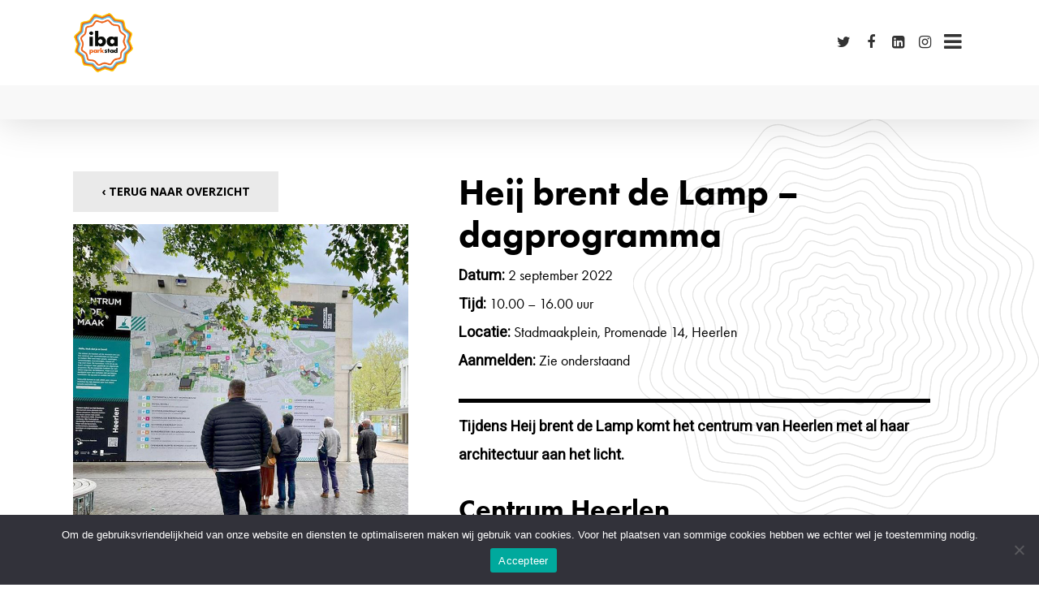

--- FILE ---
content_type: text/html; charset=UTF-8
request_url: https://www.iba-parkstad.nl/slotfase-iba-stadmaakweek/heij-brent-de-lamp-dagprogramma/
body_size: 32808
content:
<!DOCTYPE html>

<html lang="nl-NL" class="no-js">
<head>

    <meta charset="UTF-8">

    <meta name="viewport" content="width=device-width, initial-scale=1, maximum-scale=1, user-scalable=0" /><meta name='robots' content='index, follow, max-image-preview:large, max-snippet:-1, max-video-preview:-1' />
	<style>img:is([sizes="auto" i], [sizes^="auto," i]) { contain-intrinsic-size: 3000px 1500px }</style>
	
	<!-- This site is optimized with the Yoast SEO plugin v26.3 - https://yoast.com/wordpress/plugins/seo/ -->
	<title>Heij brent de Lamp - dagprogramma - IBA Parkstad</title><link rel="preload" as="style" href="https://fonts.googleapis.com/css?family=Open%20Sans%3A300%2C400%2C600%2C700%7COswald%3A400%2C300%7COpen%20Sans%3A700%2C400%2C400i%7CRoboto%3A700%2C400%7CJost%3A700%2C400%7CHeebo%3A400&#038;subset=latin%2Clatin-ext&#038;display=swap" /><link rel="stylesheet" href="https://fonts.googleapis.com/css?family=Open%20Sans%3A300%2C400%2C600%2C700%7COswald%3A400%2C300%7COpen%20Sans%3A700%2C400%2C400i%7CRoboto%3A700%2C400%7CJost%3A700%2C400%7CHeebo%3A400&#038;subset=latin%2Clatin-ext&#038;display=swap" media="print" onload="this.media='all'" /><noscript><link rel="stylesheet" href="https://fonts.googleapis.com/css?family=Open%20Sans%3A300%2C400%2C600%2C700%7COswald%3A400%2C300%7COpen%20Sans%3A700%2C400%2C400i%7CRoboto%3A700%2C400%7CJost%3A700%2C400%7CHeebo%3A400&#038;subset=latin%2Clatin-ext&#038;display=swap" /></noscript>
	<link rel="canonical" href="https://www.iba-parkstad.nl/slotfase-iba-stadmaakweek/heij-brent-de-lamp-dagprogramma/" />
	<meta property="og:locale" content="nl_NL" />
	<meta property="og:type" content="article" />
	<meta property="og:title" content="Heij brent de Lamp - dagprogramma - IBA Parkstad" />
	<meta property="og:url" content="https://www.iba-parkstad.nl/slotfase-iba-stadmaakweek/heij-brent-de-lamp-dagprogramma/" />
	<meta property="og:site_name" content="IBA Parkstad" />
	<meta property="article:modified_time" content="2022-08-04T07:00:26+00:00" />
	<meta name="twitter:card" content="summary_large_image" />
	<meta name="twitter:label1" content="Geschatte leestijd" />
	<meta name="twitter:data1" content="3 minuten" />
	<script type="application/ld+json" class="yoast-schema-graph">{"@context":"https://schema.org","@graph":[{"@type":"WebPage","@id":"https://www.iba-parkstad.nl/slotfase-iba-stadmaakweek/heij-brent-de-lamp-dagprogramma/","url":"https://www.iba-parkstad.nl/slotfase-iba-stadmaakweek/heij-brent-de-lamp-dagprogramma/","name":"Heij brent de Lamp - dagprogramma - IBA Parkstad","isPartOf":{"@id":"https://www.iba-parkstad.nl/#website"},"datePublished":"2022-08-03T08:36:50+00:00","dateModified":"2022-08-04T07:00:26+00:00","breadcrumb":{"@id":"https://www.iba-parkstad.nl/slotfase-iba-stadmaakweek/heij-brent-de-lamp-dagprogramma/#breadcrumb"},"inLanguage":"nl-NL","potentialAction":[{"@type":"ReadAction","target":["https://www.iba-parkstad.nl/slotfase-iba-stadmaakweek/heij-brent-de-lamp-dagprogramma/"]}]},{"@type":"BreadcrumbList","@id":"https://www.iba-parkstad.nl/slotfase-iba-stadmaakweek/heij-brent-de-lamp-dagprogramma/#breadcrumb","itemListElement":[{"@type":"ListItem","position":1,"name":"Home","item":"https://www.iba-parkstad.nl/"},{"@type":"ListItem","position":2,"name":"Slotfase IBA Parkstad wordt gevierd tijdens Stadmaakweek","item":"https://www.iba-parkstad.nl/slotfase-iba-stadmaakweek/"},{"@type":"ListItem","position":3,"name":"Heij brent de Lamp &#8211; dagprogramma"}]},{"@type":"WebSite","@id":"https://www.iba-parkstad.nl/#website","url":"https://www.iba-parkstad.nl/","name":"IBA Parkstad","description":"","potentialAction":[{"@type":"SearchAction","target":{"@type":"EntryPoint","urlTemplate":"https://www.iba-parkstad.nl/?s={search_term_string}"},"query-input":{"@type":"PropertyValueSpecification","valueRequired":true,"valueName":"search_term_string"}}],"inLanguage":"nl-NL"}]}</script>
	<!-- / Yoast SEO plugin. -->


<link rel='dns-prefetch' href='//maps.googleapis.com' />
<link rel='dns-prefetch' href='//meet.jit.si' />
<link rel='dns-prefetch' href='//fonts.googleapis.com' />
<link href='https://fonts.gstatic.com' crossorigin rel='preconnect' />
<link rel="alternate" type="application/rss+xml" title="IBA Parkstad &raquo; feed" href="https://www.iba-parkstad.nl/feed/" />
<link rel="alternate" type="application/rss+xml" title="IBA Parkstad &raquo; reacties feed" href="https://www.iba-parkstad.nl/comments/feed/" />
<style id='wp-emoji-styles-inline-css' type='text/css'>

	img.wp-smiley, img.emoji {
		display: inline !important;
		border: none !important;
		box-shadow: none !important;
		height: 1em !important;
		width: 1em !important;
		margin: 0 0.07em !important;
		vertical-align: -0.1em !important;
		background: none !important;
		padding: 0 !important;
	}
</style>
<link rel='stylesheet' id='wp-block-library-css' href='https://www.iba-parkstad.nl/wp-includes/css/dist/block-library/style.min.css?ver=6.8.3' type='text/css' media='all' />
<style id='classic-theme-styles-inline-css' type='text/css'>
/*! This file is auto-generated */
.wp-block-button__link{color:#fff;background-color:#32373c;border-radius:9999px;box-shadow:none;text-decoration:none;padding:calc(.667em + 2px) calc(1.333em + 2px);font-size:1.125em}.wp-block-file__button{background:#32373c;color:#fff;text-decoration:none}
</style>
<style id='safe-svg-svg-icon-style-inline-css' type='text/css'>
.safe-svg-cover{text-align:center}.safe-svg-cover .safe-svg-inside{display:inline-block;max-width:100%}.safe-svg-cover svg{fill:currentColor;height:100%;max-height:100%;max-width:100%;width:100%}

</style>
<link rel='stylesheet' id='wp-components-css' href='https://www.iba-parkstad.nl/wp-includes/css/dist/components/style.min.css?ver=6.8.3' type='text/css' media='all' />
<link rel='stylesheet' id='wp-preferences-css' href='https://www.iba-parkstad.nl/wp-includes/css/dist/preferences/style.min.css?ver=6.8.3' type='text/css' media='all' />
<link rel='stylesheet' id='wp-block-editor-css' href='https://www.iba-parkstad.nl/wp-includes/css/dist/block-editor/style.min.css?ver=6.8.3' type='text/css' media='all' />
<link rel='stylesheet' id='popup-maker-block-library-style-css' href='https://www.iba-parkstad.nl/wp-content/plugins/popup-maker/dist/packages/block-library-style.css?ver=dbea705cfafe089d65f1' type='text/css' media='all' />
<style id='global-styles-inline-css' type='text/css'>
:root{--wp--preset--aspect-ratio--square: 1;--wp--preset--aspect-ratio--4-3: 4/3;--wp--preset--aspect-ratio--3-4: 3/4;--wp--preset--aspect-ratio--3-2: 3/2;--wp--preset--aspect-ratio--2-3: 2/3;--wp--preset--aspect-ratio--16-9: 16/9;--wp--preset--aspect-ratio--9-16: 9/16;--wp--preset--color--black: #000000;--wp--preset--color--cyan-bluish-gray: #abb8c3;--wp--preset--color--white: #ffffff;--wp--preset--color--pale-pink: #f78da7;--wp--preset--color--vivid-red: #cf2e2e;--wp--preset--color--luminous-vivid-orange: #ff6900;--wp--preset--color--luminous-vivid-amber: #fcb900;--wp--preset--color--light-green-cyan: #7bdcb5;--wp--preset--color--vivid-green-cyan: #00d084;--wp--preset--color--pale-cyan-blue: #8ed1fc;--wp--preset--color--vivid-cyan-blue: #0693e3;--wp--preset--color--vivid-purple: #9b51e0;--wp--preset--gradient--vivid-cyan-blue-to-vivid-purple: linear-gradient(135deg,rgba(6,147,227,1) 0%,rgb(155,81,224) 100%);--wp--preset--gradient--light-green-cyan-to-vivid-green-cyan: linear-gradient(135deg,rgb(122,220,180) 0%,rgb(0,208,130) 100%);--wp--preset--gradient--luminous-vivid-amber-to-luminous-vivid-orange: linear-gradient(135deg,rgba(252,185,0,1) 0%,rgba(255,105,0,1) 100%);--wp--preset--gradient--luminous-vivid-orange-to-vivid-red: linear-gradient(135deg,rgba(255,105,0,1) 0%,rgb(207,46,46) 100%);--wp--preset--gradient--very-light-gray-to-cyan-bluish-gray: linear-gradient(135deg,rgb(238,238,238) 0%,rgb(169,184,195) 100%);--wp--preset--gradient--cool-to-warm-spectrum: linear-gradient(135deg,rgb(74,234,220) 0%,rgb(151,120,209) 20%,rgb(207,42,186) 40%,rgb(238,44,130) 60%,rgb(251,105,98) 80%,rgb(254,248,76) 100%);--wp--preset--gradient--blush-light-purple: linear-gradient(135deg,rgb(255,206,236) 0%,rgb(152,150,240) 100%);--wp--preset--gradient--blush-bordeaux: linear-gradient(135deg,rgb(254,205,165) 0%,rgb(254,45,45) 50%,rgb(107,0,62) 100%);--wp--preset--gradient--luminous-dusk: linear-gradient(135deg,rgb(255,203,112) 0%,rgb(199,81,192) 50%,rgb(65,88,208) 100%);--wp--preset--gradient--pale-ocean: linear-gradient(135deg,rgb(255,245,203) 0%,rgb(182,227,212) 50%,rgb(51,167,181) 100%);--wp--preset--gradient--electric-grass: linear-gradient(135deg,rgb(202,248,128) 0%,rgb(113,206,126) 100%);--wp--preset--gradient--midnight: linear-gradient(135deg,rgb(2,3,129) 0%,rgb(40,116,252) 100%);--wp--preset--font-size--small: 13px;--wp--preset--font-size--medium: 20px;--wp--preset--font-size--large: 36px;--wp--preset--font-size--x-large: 42px;--wp--preset--spacing--20: 0.44rem;--wp--preset--spacing--30: 0.67rem;--wp--preset--spacing--40: 1rem;--wp--preset--spacing--50: 1.5rem;--wp--preset--spacing--60: 2.25rem;--wp--preset--spacing--70: 3.38rem;--wp--preset--spacing--80: 5.06rem;--wp--preset--shadow--natural: 6px 6px 9px rgba(0, 0, 0, 0.2);--wp--preset--shadow--deep: 12px 12px 50px rgba(0, 0, 0, 0.4);--wp--preset--shadow--sharp: 6px 6px 0px rgba(0, 0, 0, 0.2);--wp--preset--shadow--outlined: 6px 6px 0px -3px rgba(255, 255, 255, 1), 6px 6px rgba(0, 0, 0, 1);--wp--preset--shadow--crisp: 6px 6px 0px rgba(0, 0, 0, 1);}:where(.is-layout-flex){gap: 0.5em;}:where(.is-layout-grid){gap: 0.5em;}body .is-layout-flex{display: flex;}.is-layout-flex{flex-wrap: wrap;align-items: center;}.is-layout-flex > :is(*, div){margin: 0;}body .is-layout-grid{display: grid;}.is-layout-grid > :is(*, div){margin: 0;}:where(.wp-block-columns.is-layout-flex){gap: 2em;}:where(.wp-block-columns.is-layout-grid){gap: 2em;}:where(.wp-block-post-template.is-layout-flex){gap: 1.25em;}:where(.wp-block-post-template.is-layout-grid){gap: 1.25em;}.has-black-color{color: var(--wp--preset--color--black) !important;}.has-cyan-bluish-gray-color{color: var(--wp--preset--color--cyan-bluish-gray) !important;}.has-white-color{color: var(--wp--preset--color--white) !important;}.has-pale-pink-color{color: var(--wp--preset--color--pale-pink) !important;}.has-vivid-red-color{color: var(--wp--preset--color--vivid-red) !important;}.has-luminous-vivid-orange-color{color: var(--wp--preset--color--luminous-vivid-orange) !important;}.has-luminous-vivid-amber-color{color: var(--wp--preset--color--luminous-vivid-amber) !important;}.has-light-green-cyan-color{color: var(--wp--preset--color--light-green-cyan) !important;}.has-vivid-green-cyan-color{color: var(--wp--preset--color--vivid-green-cyan) !important;}.has-pale-cyan-blue-color{color: var(--wp--preset--color--pale-cyan-blue) !important;}.has-vivid-cyan-blue-color{color: var(--wp--preset--color--vivid-cyan-blue) !important;}.has-vivid-purple-color{color: var(--wp--preset--color--vivid-purple) !important;}.has-black-background-color{background-color: var(--wp--preset--color--black) !important;}.has-cyan-bluish-gray-background-color{background-color: var(--wp--preset--color--cyan-bluish-gray) !important;}.has-white-background-color{background-color: var(--wp--preset--color--white) !important;}.has-pale-pink-background-color{background-color: var(--wp--preset--color--pale-pink) !important;}.has-vivid-red-background-color{background-color: var(--wp--preset--color--vivid-red) !important;}.has-luminous-vivid-orange-background-color{background-color: var(--wp--preset--color--luminous-vivid-orange) !important;}.has-luminous-vivid-amber-background-color{background-color: var(--wp--preset--color--luminous-vivid-amber) !important;}.has-light-green-cyan-background-color{background-color: var(--wp--preset--color--light-green-cyan) !important;}.has-vivid-green-cyan-background-color{background-color: var(--wp--preset--color--vivid-green-cyan) !important;}.has-pale-cyan-blue-background-color{background-color: var(--wp--preset--color--pale-cyan-blue) !important;}.has-vivid-cyan-blue-background-color{background-color: var(--wp--preset--color--vivid-cyan-blue) !important;}.has-vivid-purple-background-color{background-color: var(--wp--preset--color--vivid-purple) !important;}.has-black-border-color{border-color: var(--wp--preset--color--black) !important;}.has-cyan-bluish-gray-border-color{border-color: var(--wp--preset--color--cyan-bluish-gray) !important;}.has-white-border-color{border-color: var(--wp--preset--color--white) !important;}.has-pale-pink-border-color{border-color: var(--wp--preset--color--pale-pink) !important;}.has-vivid-red-border-color{border-color: var(--wp--preset--color--vivid-red) !important;}.has-luminous-vivid-orange-border-color{border-color: var(--wp--preset--color--luminous-vivid-orange) !important;}.has-luminous-vivid-amber-border-color{border-color: var(--wp--preset--color--luminous-vivid-amber) !important;}.has-light-green-cyan-border-color{border-color: var(--wp--preset--color--light-green-cyan) !important;}.has-vivid-green-cyan-border-color{border-color: var(--wp--preset--color--vivid-green-cyan) !important;}.has-pale-cyan-blue-border-color{border-color: var(--wp--preset--color--pale-cyan-blue) !important;}.has-vivid-cyan-blue-border-color{border-color: var(--wp--preset--color--vivid-cyan-blue) !important;}.has-vivid-purple-border-color{border-color: var(--wp--preset--color--vivid-purple) !important;}.has-vivid-cyan-blue-to-vivid-purple-gradient-background{background: var(--wp--preset--gradient--vivid-cyan-blue-to-vivid-purple) !important;}.has-light-green-cyan-to-vivid-green-cyan-gradient-background{background: var(--wp--preset--gradient--light-green-cyan-to-vivid-green-cyan) !important;}.has-luminous-vivid-amber-to-luminous-vivid-orange-gradient-background{background: var(--wp--preset--gradient--luminous-vivid-amber-to-luminous-vivid-orange) !important;}.has-luminous-vivid-orange-to-vivid-red-gradient-background{background: var(--wp--preset--gradient--luminous-vivid-orange-to-vivid-red) !important;}.has-very-light-gray-to-cyan-bluish-gray-gradient-background{background: var(--wp--preset--gradient--very-light-gray-to-cyan-bluish-gray) !important;}.has-cool-to-warm-spectrum-gradient-background{background: var(--wp--preset--gradient--cool-to-warm-spectrum) !important;}.has-blush-light-purple-gradient-background{background: var(--wp--preset--gradient--blush-light-purple) !important;}.has-blush-bordeaux-gradient-background{background: var(--wp--preset--gradient--blush-bordeaux) !important;}.has-luminous-dusk-gradient-background{background: var(--wp--preset--gradient--luminous-dusk) !important;}.has-pale-ocean-gradient-background{background: var(--wp--preset--gradient--pale-ocean) !important;}.has-electric-grass-gradient-background{background: var(--wp--preset--gradient--electric-grass) !important;}.has-midnight-gradient-background{background: var(--wp--preset--gradient--midnight) !important;}.has-small-font-size{font-size: var(--wp--preset--font-size--small) !important;}.has-medium-font-size{font-size: var(--wp--preset--font-size--medium) !important;}.has-large-font-size{font-size: var(--wp--preset--font-size--large) !important;}.has-x-large-font-size{font-size: var(--wp--preset--font-size--x-large) !important;}
:where(.wp-block-post-template.is-layout-flex){gap: 1.25em;}:where(.wp-block-post-template.is-layout-grid){gap: 1.25em;}
:where(.wp-block-columns.is-layout-flex){gap: 2em;}:where(.wp-block-columns.is-layout-grid){gap: 2em;}
:root :where(.wp-block-pullquote){font-size: 1.5em;line-height: 1.6;}
</style>
<link rel='stylesheet' id='booked-tooltipster-css' href='https://www.iba-parkstad.nl/wp-content/plugins/booked/assets/js/tooltipster/css/tooltipster.css?ver=3.3.0' type='text/css' media='all' />
<link rel='stylesheet' id='booked-tooltipster-theme-css' href='https://www.iba-parkstad.nl/wp-content/plugins/booked/assets/js/tooltipster/css/themes/tooltipster-light.css?ver=3.3.0' type='text/css' media='all' />
<link rel='stylesheet' id='booked-animations-css' href='https://www.iba-parkstad.nl/wp-content/plugins/booked/assets/css/animations.css?ver=2.4.3' type='text/css' media='all' />
<link rel='stylesheet' id='booked-css-css' href='https://www.iba-parkstad.nl/wp-content/plugins/booked/dist/booked.css?ver=2.4.3' type='text/css' media='all' />
<style id='booked-css-inline-css' type='text/css'>
#ui-datepicker-div.booked_custom_date_picker table.ui-datepicker-calendar tbody td a.ui-state-active,#ui-datepicker-div.booked_custom_date_picker table.ui-datepicker-calendar tbody td a.ui-state-active:hover,body #booked-profile-page input[type=submit].button-primary:hover,body .booked-list-view button.button:hover, body .booked-list-view input[type=submit].button-primary:hover,body div.booked-calendar input[type=submit].button-primary:hover,body .booked-modal input[type=submit].button-primary:hover,body div.booked-calendar .bc-head,body div.booked-calendar .bc-head .bc-col,body div.booked-calendar .booked-appt-list .timeslot .timeslot-people button:hover,body #booked-profile-page .booked-profile-header,body #booked-profile-page .booked-tabs li.active a,body #booked-profile-page .booked-tabs li.active a:hover,body #booked-profile-page .appt-block .google-cal-button > a:hover,#ui-datepicker-div.booked_custom_date_picker .ui-datepicker-header{ background:#eeb932 !important; }body #booked-profile-page input[type=submit].button-primary:hover,body div.booked-calendar input[type=submit].button-primary:hover,body .booked-list-view button.button:hover, body .booked-list-view input[type=submit].button-primary:hover,body .booked-modal input[type=submit].button-primary:hover,body div.booked-calendar .bc-head .bc-col,body div.booked-calendar .booked-appt-list .timeslot .timeslot-people button:hover,body #booked-profile-page .booked-profile-header,body #booked-profile-page .appt-block .google-cal-button > a:hover{ border-color:#eeb932 !important; }body div.booked-calendar .bc-row.days,body div.booked-calendar .bc-row.days .bc-col,body .booked-calendarSwitcher.calendar,body #booked-profile-page .booked-tabs,#ui-datepicker-div.booked_custom_date_picker table.ui-datepicker-calendar thead,#ui-datepicker-div.booked_custom_date_picker table.ui-datepicker-calendar thead th{ background:#e26b2e !important; }body div.booked-calendar .bc-row.days .bc-col,body #booked-profile-page .booked-tabs{ border-color:#e26b2e !important; }#ui-datepicker-div.booked_custom_date_picker table.ui-datepicker-calendar tbody td.ui-datepicker-today a,#ui-datepicker-div.booked_custom_date_picker table.ui-datepicker-calendar tbody td.ui-datepicker-today a:hover,body #booked-profile-page input[type=submit].button-primary,body div.booked-calendar input[type=submit].button-primary,body .booked-list-view button.button, body .booked-list-view input[type=submit].button-primary,body .booked-list-view button.button, body .booked-list-view input[type=submit].button-primary,body .booked-modal input[type=submit].button-primary,body div.booked-calendar .booked-appt-list .timeslot .timeslot-people button,body #booked-profile-page .booked-profile-appt-list .appt-block.approved .status-block,body #booked-profile-page .appt-block .google-cal-button > a,body .booked-modal p.booked-title-bar,body div.booked-calendar .bc-col:hover .date span,body .booked-list-view a.booked_list_date_picker_trigger.booked-dp-active,body .booked-list-view a.booked_list_date_picker_trigger.booked-dp-active:hover,.booked-ms-modal .booked-book-appt,body #booked-profile-page .booked-tabs li a .counter{ background:#53badc; }body #booked-profile-page input[type=submit].button-primary,body div.booked-calendar input[type=submit].button-primary,body .booked-list-view button.button, body .booked-list-view input[type=submit].button-primary,body .booked-list-view button.button, body .booked-list-view input[type=submit].button-primary,body .booked-modal input[type=submit].button-primary,body #booked-profile-page .appt-block .google-cal-button > a,body div.booked-calendar .booked-appt-list .timeslot .timeslot-people button,body .booked-list-view a.booked_list_date_picker_trigger.booked-dp-active,body .booked-list-view a.booked_list_date_picker_trigger.booked-dp-active:hover{ border-color:#53badc; }body .booked-modal .bm-window p i.fa,body .booked-modal .bm-window a,body .booked-appt-list .booked-public-appointment-title,body .booked-modal .bm-window p.appointment-title,.booked-ms-modal.visible:hover .booked-book-appt{ color:#53badc; }.booked-appt-list .timeslot.has-title .booked-public-appointment-title { color:inherit; }
</style>
<link rel='stylesheet' id='booked-salient-overrides-css' href='https://www.iba-parkstad.nl/wp-content/plugins/booked/assets/css/theme-specific/salient.css?ver=2.4.3' type='text/css' media='all' />
<link rel='stylesheet' id='contact-form-7-css' href='https://www.iba-parkstad.nl/wp-content/plugins/contact-form-7/includes/css/styles.css?ver=6.1.3' type='text/css' media='all' />
<link rel='stylesheet' id='cookie-notice-front-css' href='https://www.iba-parkstad.nl/wp-content/plugins/cookie-notice/css/front.min.css?ver=2.5.8' type='text/css' media='all' />
<link rel='stylesheet' id='ditty-news-ticker-font-css' href='https://www.iba-parkstad.nl/wp-content/plugins/ditty-news-ticker/legacy/inc/static/libs/fontastic/styles.css?ver=3.1.59' type='text/css' media='all' />
<link rel='stylesheet' id='ditty-news-ticker-css' href='https://www.iba-parkstad.nl/wp-content/plugins/ditty-news-ticker/legacy/inc/static/css/style.css?ver=3.1.59' type='text/css' media='all' />
<link rel='stylesheet' id='ditty-displays-css' href='https://www.iba-parkstad.nl/wp-content/plugins/ditty-news-ticker/build/dittyDisplays.css?ver=3.1.59' type='text/css' media='all' />
<link rel='stylesheet' id='ditty-fontawesome-css' href='https://www.iba-parkstad.nl/wp-content/plugins/ditty-news-ticker/includes/libs/fontawesome-6.4.0/css/all.css?ver=6.4.0' type='text/css' media='' />
<link rel='stylesheet' id='salient-social-css' href='https://www.iba-parkstad.nl/wp-content/plugins/salient-social/css/style.css?ver=1.1' type='text/css' media='all' />
<style id='salient-social-inline-css' type='text/css'>

  .sharing-default-minimal .nectar-love.loved,
  body .nectar-social[data-color-override="override"].fixed > a:before, 
  body .nectar-social[data-color-override="override"].fixed .nectar-social-inner a,
  .sharing-default-minimal .nectar-social[data-color-override="override"] .nectar-social-inner a:hover {
    background-color: #eeb932;
  }
  .nectar-social.hover .nectar-love.loved,
  .nectar-social.hover > .nectar-love-button a:hover,
  .nectar-social[data-color-override="override"].hover > div a:hover,
  #single-below-header .nectar-social[data-color-override="override"].hover > div a:hover,
  .nectar-social[data-color-override="override"].hover .share-btn:hover,
  .sharing-default-minimal .nectar-social[data-color-override="override"] .nectar-social-inner a {
    border-color: #eeb932;
  }
  #single-below-header .nectar-social.hover .nectar-love.loved i,
  #single-below-header .nectar-social.hover[data-color-override="override"] a:hover,
  #single-below-header .nectar-social.hover[data-color-override="override"] a:hover i,
  #single-below-header .nectar-social.hover .nectar-love-button a:hover i,
  .nectar-love:hover i,
  .hover .nectar-love:hover .total_loves,
  .nectar-love.loved i,
  .nectar-social.hover .nectar-love.loved .total_loves,
  .nectar-social.hover .share-btn:hover, 
  .nectar-social[data-color-override="override"].hover .nectar-social-inner a:hover,
  .nectar-social[data-color-override="override"].hover > div:hover span,
  .sharing-default-minimal .nectar-social[data-color-override="override"] .nectar-social-inner a:not(:hover) i,
  .sharing-default-minimal .nectar-social[data-color-override="override"] .nectar-social-inner a:not(:hover) {
    color: #eeb932;
  }
</style>
<link rel='stylesheet' id='font-awesome-css' href='https://www.iba-parkstad.nl/wp-content/themes/salient/css/font-awesome.min.css?ver=4.6.4' type='text/css' media='all' />
<link rel='stylesheet' id='salient-grid-system-css' href='https://www.iba-parkstad.nl/wp-content/themes/salient/css/grid-system.css?ver=12.1.3' type='text/css' media='all' />
<link rel='stylesheet' id='main-styles-css' href='https://www.iba-parkstad.nl/wp-content/themes/salient/css/style.css?ver=12.1.3' type='text/css' media='all' />
<style id='main-styles-inline-css' type='text/css'>
html body[data-header-resize="1"] .container-wrap, html body[data-header-resize="0"] .container-wrap, body[data-header-format="left-header"][data-header-resize="0"] .container-wrap { padding-top: 0; }
</style>
<link rel='stylesheet' id='nectar-header-secondary-nav-css' href='https://www.iba-parkstad.nl/wp-content/themes/salient/css/header/header-secondary-nav.css?ver=12.1.3' type='text/css' media='all' />
<link rel='stylesheet' id='nectar-ocm-fullscreen-split-css' href='https://www.iba-parkstad.nl/wp-content/themes/salient/css/off-canvas/fullscreen-split.css?ver=12.1.3' type='text/css' media='all' />
<link rel='stylesheet' id='fancyBox-css' href='https://www.iba-parkstad.nl/wp-content/themes/salient/css/plugins/jquery.fancybox.css?ver=3.3.1' type='text/css' media='all' />

<link rel='stylesheet' id='responsive-css' href='https://www.iba-parkstad.nl/wp-content/themes/salient/css/responsive.css?ver=12.1.3' type='text/css' media='all' />
<link rel='stylesheet' id='select2-css' href='https://www.iba-parkstad.nl/wp-content/themes/salient/css/plugins/select2.css?ver=6.2' type='text/css' media='all' />
<link rel='stylesheet' id='skin-material-css' href='https://www.iba-parkstad.nl/wp-content/themes/salient/css/skin-material.css?ver=12.1.3' type='text/css' media='all' />

<link rel='stylesheet' id='evcal_cal_default-css' href='//www.iba-parkstad.nl/wp-content/plugins/eventON/assets/css/eventon_styles.css?ver=3.1.7' type='text/css' media='all' />
<link rel='stylesheet' id='evo_font_icons-css' href='//www.iba-parkstad.nl/wp-content/plugins/eventON/assets/fonts/all.css?ver=3.1.7' type='text/css' media='all' />
<link rel='stylesheet' id='eventon_dynamic_styles-css' href='//www.iba-parkstad.nl/wp-content/plugins/eventON/assets/css/eventon_dynamic_styles.css?ver=3.1.7' type='text/css' media='all' />
<link rel='stylesheet' id='nectar-widget-posts-css' href='https://www.iba-parkstad.nl/wp-content/themes/salient/css/elements/widget-nectar-posts.css?ver=12.1.3' type='text/css' media='all' />
<link rel='stylesheet' id='js_composer_front-css' href='https://www.iba-parkstad.nl/wp-content/plugins/js_composer_salient/assets/css/js_composer.min.css?ver=6.4.1' type='text/css' media='all' />
<link rel='stylesheet' id='popup-maker-site-css' href='//www.iba-parkstad.nl/wp-content/uploads/pum/pum-site-styles.css?generated=1756973932&#038;ver=1.21.5' type='text/css' media='all' />
<link rel='stylesheet' id='dynamic-css-css' href='https://www.iba-parkstad.nl/wp-content/themes/salient/css/salient-dynamic-styles.css?ver=5079' type='text/css' media='all' />
<style id='dynamic-css-inline-css' type='text/css'>
@media only screen and (min-width:1000px){body #ajax-content-wrap.no-scroll{min-height:calc(100vh - 147px);height:calc(100vh - 147px)!important;}}@media only screen and (min-width:1000px){#page-header-wrap.fullscreen-header,#page-header-wrap.fullscreen-header #page-header-bg,html:not(.nectar-box-roll-loaded) .nectar-box-roll > #page-header-bg.fullscreen-header,.nectar_fullscreen_zoom_recent_projects,#nectar_fullscreen_rows:not(.afterLoaded) > div{height:calc(100vh - 146px);}.wpb_row.vc_row-o-full-height.top-level,.wpb_row.vc_row-o-full-height.top-level > .col.span_12{min-height:calc(100vh - 146px);}html:not(.nectar-box-roll-loaded) .nectar-box-roll > #page-header-bg.fullscreen-header{top:147px;}.nectar-slider-wrap[data-fullscreen="true"]:not(.loaded),.nectar-slider-wrap[data-fullscreen="true"]:not(.loaded) .swiper-container{height:calc(100vh - 145px)!important;}.admin-bar .nectar-slider-wrap[data-fullscreen="true"]:not(.loaded),.admin-bar .nectar-slider-wrap[data-fullscreen="true"]:not(.loaded) .swiper-container{height:calc(100vh - 145px - 32px)!important;}}#nectar_fullscreen_rows{background-color:;}.vc_row.inner_row.min_width_desktop_60vh{min-width:60vh;}@media only screen and (max-width:999px){body .vc_row.inner_row.min_width_tablet_50vw{min-width:50vw;}}@media only screen and (max-width:690px){body .vc_row.inner_row.min_width_phone_50vw{min-width:50vw;}}@media only screen and (max-width:999px){.vc_row.inner_row.top_padding_tablet_40px{padding-top:40px!important;}}@media only screen and (max-width:999px){.wpb_column.padding-6-percent_tablet > .vc_column-inner{padding:calc(999px * 0.06);}}
/***************** NIEUWSBRIEF ******************/
body #mc_embed_signup form {
    padding: 0;
}

body #mc_embed_signup input.email {
    background-color: #fff;
    /* Vervangen: FuturaStd-book naar futura-pt 400 */
    font-family: 'futura-pt', sans-serif;
    font-weight: 400;
    font-size: 16px;
    border-radius: 0px;
    width: 100%;
}

body #mc_embed_signup .button {
    border-radius: 0px;
    background-color: #eeb932;
    height: auto;
    padding: 0px !important;
}

body #mc_embed_signup .button:hover {
    background-color: #eeb932;
}

/***************** RESERVERINGSMODULE ******************/
body .booked-calendar-wrap .booked-appt-list .timeslot .timeslot-time {
    color: #000;
    /* Reeds aangepast naar Adobe Fonts */
    font-family: 'futura-pt', sans-serif !important;
    font-weight: 400 !important;
}

body .booked-calendar-wrap .booked-appt-list .timeslot .spots-available {
    color: #000;
}

body .booked-calendar-wrap .booked-appt-list h2 {
    color: #000;
}

/***************** Icons ******************/
i[class*="fa-"], span[class*="fa-"] {
  display:inline-block;
  font-size:16px;
  width:32px;
  height:32px;
  line-height:32px;
  top:-2px;
  word-spacing:1px;
  position:relative;
  text-align:center;
  vertical-align:middle;
  max-width:100%;
}

.ubermenu .ubermenu-icon,
.ubermenu .ubermenu-sub-indicator{
  font-size:inherit;
  top:auto;
  height:auto;
  width:auto;
  line-height:inherit;
}

#top .ubermenu{
  align-self:center;
}

#header-secondary-outer {
    z-index: 10 !important;
}

.ubermenu-content-block.ubermenu-custom-content.ubermenu-custom-content-padded h4 {
    line-height: 30px;
}

a.mm-link {
    font-size: 26px;
    /* Vervangen: FuturaStd-Bold naar futura-pt 700 */
    font-family: 'futura-pt', sans-serif;
    font-weight: 700;
}

.megamenu-hamburger {
    cursor: pointer !important;
}

body.home #header-secondary-outer {
    display: none;
}

.ubermenu-submenu.ubermenu-submenu-id-1227.ubermenu-submenu-type-mega.ubermenu-submenu-drop.ubermenu-submenu-align-full_width.ubermenu-autoclear.ubermenu-submenu-grid {
    margin-top: 25px;
}

body.portfolio-template-default.single .bottom_controls {
    display: none;
}

span.sleutelproject::after {
    content: "";
    background-image: url(/wp-content/uploads/2020/11/sleutelproject.png);
    display: inline-block;
    width: 30px;
    height: 30px;
    background-size: 30px 30px;
    margin: 0;
    vertical-align: -5px;
}
</style>
<link rel='stylesheet' id='ubermenu-css' href='https://www.iba-parkstad.nl/wp-content/plugins/ubermenu/pro/assets/css/ubermenu.min.css?ver=3.7.2' type='text/css' media='all' />
<link rel='stylesheet' id='ubermenu-minimal-css' href='https://www.iba-parkstad.nl/wp-content/plugins/ubermenu/assets/css/skins/minimal.css?ver=6.8.3' type='text/css' media='all' />
<link rel='stylesheet' id='ubermenu-font-awesome-all-css' href='https://www.iba-parkstad.nl/wp-content/plugins/ubermenu/assets/fontawesome/css/all.min.css?ver=6.8.3' type='text/css' media='all' />
<link rel='stylesheet' id='salient-child-style-css' href='https://www.iba-parkstad.nl/wp-content/themes/salient-child/style.css?ver=2.0.3' type='text/css' media='all' />

<script type="text/javascript" src="https://www.iba-parkstad.nl/wp-includes/js/jquery/jquery.min.js?ver=3.7.1" id="jquery-core-js"></script>
<script type="text/javascript" src="https://www.iba-parkstad.nl/wp-includes/js/jquery/jquery-migrate.min.js?ver=3.4.1" id="jquery-migrate-js"></script>
<script type="text/javascript" id="cookie-notice-front-js-before">
/* <![CDATA[ */
var cnArgs = {"ajaxUrl":"https:\/\/www.iba-parkstad.nl\/wp-admin\/admin-ajax.php","nonce":"01828711ba","hideEffect":"fade","position":"bottom","onScroll":false,"onScrollOffset":100,"onClick":false,"cookieName":"cookie_notice_accepted","cookieTime":2592000,"cookieTimeRejected":2592000,"globalCookie":false,"redirection":false,"cache":true,"revokeCookies":false,"revokeCookiesOpt":"automatic"};
/* ]]> */
</script>
<script type="text/javascript" src="https://www.iba-parkstad.nl/wp-content/plugins/cookie-notice/js/front.min.js?ver=2.5.8" id="cookie-notice-front-js"></script>
<link rel="https://api.w.org/" href="https://www.iba-parkstad.nl/wp-json/" /><link rel="alternate" title="JSON" type="application/json" href="https://www.iba-parkstad.nl/wp-json/wp/v2/pages/6704" /><link rel="EditURI" type="application/rsd+xml" title="RSD" href="https://www.iba-parkstad.nl/xmlrpc.php?rsd" />
<meta name="generator" content="WordPress 6.8.3" />
<link rel='shortlink' href='https://www.iba-parkstad.nl/?p=6704' />
<link rel="alternate" title="oEmbed (JSON)" type="application/json+oembed" href="https://www.iba-parkstad.nl/wp-json/oembed/1.0/embed?url=https%3A%2F%2Fwww.iba-parkstad.nl%2Fslotfase-iba-stadmaakweek%2Fheij-brent-de-lamp-dagprogramma%2F" />
<link rel="alternate" title="oEmbed (XML)" type="text/xml+oembed" href="https://www.iba-parkstad.nl/wp-json/oembed/1.0/embed?url=https%3A%2F%2Fwww.iba-parkstad.nl%2Fslotfase-iba-stadmaakweek%2Fheij-brent-de-lamp-dagprogramma%2F&#038;format=xml" />
<script src='/wp-content/themes/salient-child/main.js' type='text/javascript'></script>
<!-- Google Tag Manager -->
<script>(function(w,d,s,l,i){w[l]=w[l]||[];w[l].push({'gtm.start':
new Date().getTime(),event:'gtm.js'});var f=d.getElementsByTagName(s)[0],
j=d.createElement(s),dl=l!='dataLayer'?'&l='+l:'';j.async=true;j.src=
'https://www.googletagmanager.com/gtm.js?id='+i+dl;f.parentNode.insertBefore(j,f);
})(window,document,'script','dataLayer','GTM-WZDQ4WP');</script>
<!-- End Google Tag Manager -->
<meta name="google-site-verification" content="x7LR4FYAvldN2v147vm3gcSEM_DRt2Y4-VHEiUQZ2pE" />

<!-- Facebook Pixel Code -->
<script>
!function(f,b,e,v,n,t,s)
{if(f.fbq)return;n=f.fbq=function(){n.callMethod?
n.callMethod.apply(n,arguments):n.queue.push(arguments)};
if(!f._fbq)f._fbq=n;n.push=n;n.loaded=!0;n.version='2.0';
n.queue=[];t=b.createElement(e);t.async=!0;
t.src=v;s=b.getElementsByTagName(e)[0];
s.parentNode.insertBefore(t,s)}(window, document,'script',
'https://connect.facebook.net/en_US/fbevents.js');
fbq('init', '221160062987340');
fbq('track', 'PageView');
</script>
<noscript><img height="1" width="1" style="display:none" src="https://www.facebook.com/tr?id=221160062987340&ev=PageView&noscript=1"
/></noscript>
<!-- End Facebook Pixel Code -->

<link rel="stylesheet" href="https://use.typekit.net/yvr3kpb.css"><style id="ubermenu-custom-generated-css">
/** Font Awesome 4 Compatibility **/
.fa{font-style:normal;font-variant:normal;font-weight:normal;font-family:FontAwesome;}

/** UberMenu Custom Menu Styles (Customizer) **/
/* main */
 .ubermenu-main { max-width:1900px; }
 .ubermenu-main .ubermenu-submenu .ubermenu-column { min-width:25%; }


/** UberMenu Custom Menu Item Styles (Menu Item Settings) **/
/* 1229 */   .ubermenu .ubermenu-item.ubermenu-item-1229 { background:#e26b2f; }
/* 1230 */   .ubermenu .ubermenu-row-id-1230 > .ubermenu-column + .ubermenu-column:not(.ubermenu-clear-row) { border-left:1px solid #ffffff; }
             .rtl .ubermenu .ubermenu-submenu-id-1230 > .ubermenu-column + .ubermenu-column:not(.ubermenu-clear-row) { border-right:1px solid #ffffff; }
             body:not(.rtl) .ubermenu .ubermenu-submenu-id-1230 > .ubermenu-column + .ubermenu-column-full:nth-child(ln+1) { border-left:none; }
             .rtl .ubermenu .ubermenu-submenu-id-1230 > .ubermenu-column + .ubermenu-column-full:nth-child(ln+1) { border-right:none; }
             .ubermenu .ubermenu-row-id-1230 > .ubermenu-column { min-height:100px; }
/* 1227 */   .ubermenu .ubermenu-submenu.ubermenu-submenu-id-1227 { width:100vw; min-width:100vw; }

/* Status: Loaded from Transient */

</style><style type="text/css">
                    .ctl-bullets-container {
                display: block;
                position: fixed;
                right: 0;
                height: 100%;
                z-index: 1049;
                font-weight: normal;
                height: 70vh;
                overflow-x: hidden;
                overflow-y: auto;
                margin: 15vh auto;
            }</style><script type="text/javascript"> var root = document.getElementsByTagName( "html" )[0]; root.setAttribute( "class", "js" ); </script>

<!-- EventON Version -->
<meta name="generator" content="EventON 3.1.7" />

<style type="text/css">.recentcomments a{display:inline !important;padding:0 !important;margin:0 !important;}</style><meta name="generator" content="Powered by WPBakery Page Builder - drag and drop page builder for WordPress."/>
<link rel="icon" href="https://www.iba-parkstad.nl/wp-content/uploads/2020/11/cropped-IBA_logo_PPT-YB-32x32.png" sizes="32x32" />
<link rel="icon" href="https://www.iba-parkstad.nl/wp-content/uploads/2020/11/cropped-IBA_logo_PPT-YB-192x192.png" sizes="192x192" />
<link rel="apple-touch-icon" href="https://www.iba-parkstad.nl/wp-content/uploads/2020/11/cropped-IBA_logo_PPT-YB-180x180.png" />
<meta name="msapplication-TileImage" content="https://www.iba-parkstad.nl/wp-content/uploads/2020/11/cropped-IBA_logo_PPT-YB-270x270.png" />
<noscript><style> .wpb_animate_when_almost_visible { opacity: 1; }</style></noscript><link rel="stylesheet" href="https://use.typekit.net/pfc8sww.css">
</head>


<body data-rsssl=1 class="wp-singular page-template-default page page-id-6704 page-child parent-pageid-6597 wp-theme-salient wp-child-theme-salient-child cookies-not-set material wpb-js-composer js-comp-ver-6.4.1 vc_responsive" data-footer-reveal="false" data-footer-reveal-shadow="none" data-header-format="default" data-body-border="off" data-boxed-style="" data-header-breakpoint="1000" data-dropdown-style="minimal" data-cae="easeOutQuart" data-cad="1700" data-megamenu-width="full-width" data-aie="fade-in" data-ls="fancybox" data-apte="standard" data-hhun="0" data-fancy-form-rcs="1" data-form-style="default" data-form-submit="regular" data-is="minimal" data-button-style="default" data-user-account-button="false" data-flex-cols="true" data-col-gap="40px" data-header-inherit-rc="false" data-header-search="false" data-animated-anchors="true" data-ajax-transitions="false" data-full-width-header="false" data-slide-out-widget-area="true" data-slide-out-widget-area-style="fullscreen-split" data-user-set-ocm="1" data-loading-animation="none" data-bg-header="true" data-responsive="1" data-ext-responsive="true" data-header-resize="0" data-header-color="custom" data-transparent-header="false" data-cart="false" data-remove-m-parallax="" data-remove-m-video-bgs="" data-m-animate="1" data-force-header-trans-color="light" data-smooth-scrolling="0" data-permanent-transparent="false" >

<script type="text/javascript"> if(navigator.userAgent.match(/(Android|iPod|iPhone|iPad|BlackBerry|IEMobile|Opera Mini)/)) { document.body.className += " using-mobile-browser "; } </script><div class="ocm-effect-wrap"><div class="ocm-effect-wrap-inner">	
	<div id="header-space"  data-header-mobile-fixed='1'></div> 
	
	
<div id="header-outer" data-has-menu="true" data-has-buttons="yes" data-header-button_style="shadow_hover_scale" data-using-pr-menu="false" data-mobile-fixed="1" data-ptnm="1" data-lhe="animated_underline" data-user-set-bg="#ffffff" data-format="default" data-permanent-transparent="false" data-megamenu-rt="0" data-remove-fixed="0" data-header-resize="0" data-cart="false" data-transparency-option="1" data-box-shadow="large" data-shrink-num="6" data-using-secondary="1" data-using-logo="1" data-logo-height="75" data-m-logo-height="24" data-padding="15" data-full-width="false" data-condense="false" >

    
<header id="top">
    <div class="container">
        <div class="row">
            <div class="col span_3">
                <a id="logo" href="https://www.iba-parkstad.nl" data-supplied-ml-starting-dark="true" data-supplied-ml-starting="true" data-supplied-ml="true" >
                    <img class="stnd default-logo" alt="IBA Parkstad" src="https://www.iba-parkstad.nl/wp-content/uploads/2020/09/IBA_logo_PPT-YB.png" srcset="https://www.iba-parkstad.nl/wp-content/uploads/2020/09/IBA_logo_PPT-YB.png 1x, https://www.iba-parkstad.nl/wp-content/uploads/2020/09/IBA_logo_PPT-YB.png 2x" /><img class="mobile-only-logo" alt="IBA Parkstad" src="https://www.iba-parkstad.nl/wp-content/uploads/2020/09/IBA_logo_PPT-YB.png" />                </a>

                            </div><!--/span_3-->

            <div class="col span_9 col_last">
                                    <div class="slide-out-widget-area-toggle mobile-icon fullscreen-split" data-custom-color="false" data-icon-animation="simple-transform">
                        <div> <a href="#sidewidgetarea" aria-label="Navigation Menu" aria-expanded="false" class="closed">
                                <span aria-hidden="true"> <i class="lines-button x2"> <i class="lines"></i> </i> </span>
                            </a></div>
                    </div>
                
                
                <!--    INITIALIZE UBER MENU    -->

                                    
<!-- UberMenu [Configuration:main] [Theme Loc:top_nav] [Integration:api] -->
<button class="ubermenu-responsive-toggle ubermenu-responsive-toggle-main ubermenu-skin-minimal ubermenu-loc-top_nav ubermenu-responsive-toggle-content-align-left ubermenu-responsive-toggle-align-full " tabindex="0" data-ubermenu-target="ubermenu-main-14-top_nav-2"><i class="fas fa-bars" ></i>Menu</button><div id="ubermenu-main-14-top_nav-2" class="ubermenu ubermenu-nojs ubermenu-main ubermenu-menu-14 ubermenu-loc-top_nav ubermenu-responsive ubermenu-responsive-default ubermenu-responsive-collapse ubermenu-horizontal ubermenu-transition-shift ubermenu-trigger-hover_intent ubermenu-skin-minimal  ubermenu-bar-align-center ubermenu-items-align-flex ubermenu-items-vstretch ubermenu-disable-submenu-scroll ubermenu-sub-indicators ubermenu-retractors-responsive ubermenu-submenu-indicator-closes"><ul id="ubermenu-nav-main-14-top_nav" class="ubermenu-nav" data-title="UberMenu"><li id="menu-item-1350" class="mobile-hidden ubermenu-item ubermenu-item-type-custom ubermenu-item-object-custom ubermenu-item-1350 ubermenu-item-level-0 ubermenu-column ubermenu-column-auto ubermenu-item-mini" ><a class="ubermenu-target ubermenu-target-with-icon ubermenu-item-layout-default ubermenu-item-layout-icon_left ubermenu-item-notext" target="_blank" href="https://twitter.com/ibaparkstad" tabindex="0"><i class="ubermenu-icon fab fa-twitter" ></i></a></li><li id="menu-item-1347" class="mobile-hidden ubermenu-item ubermenu-item-type-custom ubermenu-item-object-custom ubermenu-item-1347 ubermenu-item-level-0 ubermenu-column ubermenu-column-auto ubermenu-item-mini" ><a class="ubermenu-target ubermenu-target-with-icon ubermenu-item-layout-default ubermenu-item-layout-icon_left ubermenu-item-notext" target="_blank" href="https://www.facebook.com/IbaParkstad" tabindex="0"><i class="ubermenu-icon fab fa-facebook" ></i></a></li><li id="menu-item-1652" class="mobile-hidden ubermenu-item ubermenu-item-type-custom ubermenu-item-object-custom ubermenu-item-1652 ubermenu-item-level-0 ubermenu-column ubermenu-column-auto ubermenu-item-mini" ><a class="ubermenu-target ubermenu-target-with-icon ubermenu-item-layout-default ubermenu-item-layout-icon_left ubermenu-item-notext" target="_blank" href="https://www.linkedin.com/company/iba-parkstad" tabindex="0"><i class="ubermenu-icon fab fa-linkedin" ></i></a></li><li id="menu-item-1348" class="mobile-hidden ubermenu-item ubermenu-item-type-custom ubermenu-item-object-custom ubermenu-item-1348 ubermenu-item-level-0 ubermenu-column ubermenu-column-auto ubermenu-item-mini" ><a class="ubermenu-target ubermenu-target-with-icon ubermenu-item-layout-default ubermenu-item-layout-icon_left ubermenu-item-notext" target="_blank" href="https://www.instagram.com/iba_parkstad/" tabindex="0"><i class="ubermenu-icon fab fa-instagram" ></i></a></li><li id="menu-item-1227" class="mobile-hidden ubermenu-item ubermenu-item-type-custom ubermenu-item-object-custom ubermenu-item-has-children ubermenu-advanced-sub ubermenu-item-1227 ubermenu-item-level-0 ubermenu-column ubermenu-column-full ubermenu-item-mini ubermenu-has-submenu-drop ubermenu-has-submenu-mega" data-ubermenu-trigger="click" ><span class="ubermenu-target ubermenu-target-with-icon ubermenu-item-layout-default ubermenu-item-layout-icon_left ubermenu-noindicator megamenu-hamburger ubermenu-item-notext" tabindex="0"><i class="ubermenu-icon fas fa-bars" ></i></span><div  class="ubermenu-submenu ubermenu-submenu-id-1227 ubermenu-submenu-type-mega ubermenu-submenu-drop ubermenu-submenu-align-full_width ubermenu-autoclear ubermenu-submenu-grid"  ><ul class="ubermenu-row ubermenu-row-id-1230 ubermenu-autoclear "><li class="  ubermenu-item ubermenu-item-type-custom ubermenu-item-object-ubermenu-custom ubermenu-item-has-children ubermenu-item-1232 ubermenu-item-level-2 ubermenu-column ubermenu-column-1-5 ubermenu-has-submenu-stack ubermenu-item-type-column ubermenu-column-id-1232"><ul  class="ubermenu-submenu ubermenu-submenu-id-1232 ubermenu-submenu-type-stack"  ><li id="menu-item-1262" class="ubermenu-item ubermenu-item-type-custom ubermenu-item-object-ubermenu-custom ubermenu-item-has-children ubermenu-item-1262 ubermenu-item-auto ubermenu-item-normal ubermenu-item-level-3 ubermenu-column ubermenu-column-auto ubermenu-has-submenu-stack" ><div class="ubermenu-content-block ubermenu-custom-content ubermenu-custom-content-padded"><h4>Projecten</h4></div><ul  class="ubermenu-submenu ubermenu-submenu-id-1262 ubermenu-submenu-type-auto ubermenu-submenu-type-stack"  ><li id="menu-item-1252" class="ubermenu-item ubermenu-item-type-custom ubermenu-item-object-custom ubermenu-item-1252 ubermenu-item-auto ubermenu-item-normal ubermenu-item-level-4 ubermenu-column ubermenu-column-auto" ><a class="ubermenu-target ubermenu-item-layout-default ubermenu-item-layout-text_only" href="/projecten"><span class="ubermenu-target-title ubermenu-target-text">IBA Projecten</span></a></li><li id="menu-item-1699" class="ubermenu-item ubermenu-item-type-post_type ubermenu-item-object-page ubermenu-item-1699 ubermenu-item-auto ubermenu-item-normal ubermenu-item-level-4 ubermenu-column ubermenu-column-auto" ><a class="ubermenu-target ubermenu-item-layout-default ubermenu-item-layout-text_only" href="https://www.iba-parkstad.nl/wat-is-iba-parkstad/"><span class="ubermenu-target-title ubermenu-target-text">Wat is IBA Parkstad</span></a></li><li id="menu-item-1700" class="ubermenu-item ubermenu-item-type-post_type ubermenu-item-object-page ubermenu-item-1700 ubermenu-item-auto ubermenu-item-normal ubermenu-item-level-4 ubermenu-column ubermenu-column-auto" ><a class="ubermenu-target ubermenu-item-layout-default ubermenu-item-layout-text_only" href="https://www.iba-parkstad.nl/tijdlijn/"><span class="ubermenu-target-title ubermenu-target-text">Tijdlijn</span></a></li><li id="menu-item-1701" class="ubermenu-item ubermenu-item-type-post_type ubermenu-item-object-page ubermenu-item-1701 ubermenu-item-auto ubermenu-item-normal ubermenu-item-level-4 ubermenu-column ubermenu-column-auto" ><a class="ubermenu-target ubermenu-item-layout-default ubermenu-item-layout-text_only" href="https://www.iba-parkstad.nl/organisatie/"><span class="ubermenu-target-title ubermenu-target-text">Organisatie</span></a></li><li id="menu-item-1703" class="ubermenu-item ubermenu-item-type-custom ubermenu-item-object-custom ubermenu-item-1703 ubermenu-item-auto ubermenu-item-normal ubermenu-item-level-4 ubermenu-column ubermenu-column-auto" ><a class="ubermenu-target ubermenu-item-layout-default ubermenu-item-layout-text_only" href="http://archief.iba-parkstad.nl/bewoners-maken-parkstad"><span class="ubermenu-target-title ubermenu-target-text">Bewoners maken Parkstad</span></a></li><li id="menu-item-1376" class="ubermenu-item ubermenu-item-type-post_type ubermenu-item-object-page ubermenu-item-1376 ubermenu-item-auto ubermenu-item-normal ubermenu-item-level-4 ubermenu-column ubermenu-column-auto" ><a class="ubermenu-target ubermenu-item-layout-default ubermenu-item-layout-text_only" href="https://www.iba-parkstad.nl/overzicht-ibas/"><span class="ubermenu-target-title ubermenu-target-text">Overzicht IBA’s</span></a></li><li id="menu-item-1377" class="ubermenu-item ubermenu-item-type-post_type ubermenu-item-object-page ubermenu-item-1377 ubermenu-item-auto ubermenu-item-normal ubermenu-item-level-4 ubermenu-column ubermenu-column-auto" ><a class="ubermenu-target ubermenu-item-layout-default ubermenu-item-layout-text_only" href="https://www.iba-parkstad.nl/publicaties/"><span class="ubermenu-target-title ubermenu-target-text">Publicaties</span></a></li><li id="menu-item-1279" class="ubermenu-item ubermenu-item-type-post_type ubermenu-item-object-page ubermenu-item-1279 ubermenu-item-auto ubermenu-item-normal ubermenu-item-level-4 ubermenu-column ubermenu-column-auto" ><a class="ubermenu-target ubermenu-item-layout-default ubermenu-item-layout-text_only" href="https://www.iba-parkstad.nl/financiele-jaarstukken/"><span class="ubermenu-target-title ubermenu-target-text">Financiële jaarstukken</span></a></li></ul></li></ul></li><li class="  ubermenu-item ubermenu-item-type-custom ubermenu-item-object-ubermenu-custom ubermenu-item-has-children ubermenu-item-1233 ubermenu-item-level-2 ubermenu-column ubermenu-column-1-5 ubermenu-has-submenu-stack ubermenu-item-type-column ubermenu-column-id-1233"><ul  class="ubermenu-submenu ubermenu-submenu-id-1233 ubermenu-submenu-type-stack"  ><li id="menu-item-1264" class="ubermenu-item ubermenu-item-type-custom ubermenu-item-object-ubermenu-custom ubermenu-item-has-children ubermenu-item-1264 ubermenu-item-auto ubermenu-item-normal ubermenu-item-level-3 ubermenu-column ubermenu-column-auto ubermenu-has-submenu-stack" ><div class="ubermenu-content-block ubermenu-custom-content ubermenu-custom-content-padded"><h4>Expojaar</h4></div><ul  class="ubermenu-submenu ubermenu-submenu-id-1264 ubermenu-submenu-type-auto ubermenu-submenu-type-stack"  ><li id="menu-item-1705" class="ubermenu-item ubermenu-item-type-post_type ubermenu-item-object-page ubermenu-item-1705 ubermenu-item-auto ubermenu-item-normal ubermenu-item-level-4 ubermenu-column ubermenu-column-auto" ><a class="ubermenu-target ubermenu-item-layout-default ubermenu-item-layout-text_only" href="https://www.iba-parkstad.nl/expo/"><span class="ubermenu-target-title ubermenu-target-text">Expo</span></a></li><li id="menu-item-1706" class="ubermenu-item ubermenu-item-type-post_type ubermenu-item-object-page ubermenu-item-1706 ubermenu-item-auto ubermenu-item-normal ubermenu-item-level-4 ubermenu-column ubermenu-column-auto" ><a class="ubermenu-target ubermenu-item-layout-default ubermenu-item-layout-text_only" href="https://www.iba-parkstad.nl/kalender/"><span class="ubermenu-target-title ubermenu-target-text">Kalender</span></a></li><li id="menu-item-1707" class="ubermenu-item ubermenu-item-type-custom ubermenu-item-object-custom ubermenu-item-1707 ubermenu-item-auto ubermenu-item-normal ubermenu-item-level-4 ubermenu-column ubermenu-column-auto" ><a class="ubermenu-target ubermenu-item-layout-default ubermenu-item-layout-text_only" href="/congressen"><span class="ubermenu-target-title ubermenu-target-text">Congressen</span></a></li><li id="menu-item-1709" class="ubermenu-item ubermenu-item-type-post_type ubermenu-item-object-page ubermenu-item-1709 ubermenu-item-auto ubermenu-item-normal ubermenu-item-level-4 ubermenu-column ubermenu-column-auto" ><a class="ubermenu-target ubermenu-item-layout-default ubermenu-item-layout-text_only" href="https://www.iba-parkstad.nl/wat-is-iba-parkstad-expo/"><span class="ubermenu-target-title ubermenu-target-text">Wat is IBA Parkstad</span></a></li><li id="menu-item-3101" class="ubermenu-item ubermenu-item-type-post_type ubermenu-item-object-page ubermenu-item-3101 ubermenu-item-auto ubermenu-item-normal ubermenu-item-level-4 ubermenu-column ubermenu-column-auto" ><a class="ubermenu-target ubermenu-item-layout-default ubermenu-item-layout-text_only" href="https://www.iba-parkstad.nl/iba-expojaar-magazine/"><span class="ubermenu-target-title ubermenu-target-text">IBA Expojaar magazine</span></a></li><li id="menu-item-5597" class="ubermenu-item ubermenu-item-type-post_type ubermenu-item-object-page ubermenu-item-5597 ubermenu-item-auto ubermenu-item-normal ubermenu-item-level-4 ubermenu-column ubermenu-column-auto" ><a class="ubermenu-target ubermenu-item-layout-default ubermenu-item-layout-text_only" href="https://www.iba-parkstad.nl/routes/"><span class="ubermenu-target-title ubermenu-target-text">Routes in Parkstad</span></a></li></ul></li></ul></li><li class="  ubermenu-item ubermenu-item-type-custom ubermenu-item-object-ubermenu-custom ubermenu-item-has-children ubermenu-item-1263 ubermenu-item-level-2 ubermenu-column ubermenu-column-1-5 ubermenu-has-submenu-stack ubermenu-item-type-column ubermenu-column-id-1263"><ul  class="ubermenu-submenu ubermenu-submenu-id-1263 ubermenu-submenu-type-stack"  ><li id="menu-item-1265" class="ubermenu-item ubermenu-item-type-custom ubermenu-item-object-ubermenu-custom ubermenu-item-has-children ubermenu-item-1265 ubermenu-item-auto ubermenu-item-normal ubermenu-item-level-3 ubermenu-column ubermenu-column-auto ubermenu-has-submenu-stack" ><div class="ubermenu-content-block ubermenu-custom-content ubermenu-custom-content-padded"><h4>Toekomst</h4></div><ul  class="ubermenu-submenu ubermenu-submenu-id-1265 ubermenu-submenu-type-auto ubermenu-submenu-type-stack"  ><li id="menu-item-1710" class="ubermenu-item ubermenu-item-type-post_type ubermenu-item-object-page ubermenu-item-1710 ubermenu-item-auto ubermenu-item-normal ubermenu-item-level-4 ubermenu-column ubermenu-column-auto" ><a class="ubermenu-target ubermenu-item-layout-default ubermenu-item-layout-text_only" href="https://www.iba-parkstad.nl/toekomst/"><span class="ubermenu-target-title ubermenu-target-text">Toekomst</span></a></li><li id="menu-item-2399" class="ubermenu-item ubermenu-item-type-post_type ubermenu-item-object-page ubermenu-item-2399 ubermenu-item-auto ubermenu-item-normal ubermenu-item-level-4 ubermenu-column ubermenu-column-auto" ><a class="ubermenu-target ubermenu-item-layout-default ubermenu-item-layout-text_only" href="https://www.iba-parkstad.nl/inspiratie/"><span class="ubermenu-target-title ubermenu-target-text">Inspiratie</span></a></li><li id="menu-item-1711" class="ubermenu-item ubermenu-item-type-post_type ubermenu-item-object-page ubermenu-item-1711 ubermenu-item-auto ubermenu-item-normal ubermenu-item-level-4 ubermenu-column ubermenu-column-auto" ><a class="ubermenu-target ubermenu-item-layout-default ubermenu-item-layout-text_only" href="https://www.iba-parkstad.nl/toekomst/parkstad-panel/"><span class="ubermenu-target-title ubermenu-target-text">Parkstad Panel</span></a></li><li id="menu-item-1712" class="ubermenu-item ubermenu-item-type-custom ubermenu-item-object-custom ubermenu-item-1712 ubermenu-item-auto ubermenu-item-normal ubermenu-item-level-4 ubermenu-column ubermenu-column-auto" ><a class="ubermenu-target ubermenu-item-layout-default ubermenu-item-layout-text_only" href="http://archief.iba-parkstad.nl/bewoners-maken-parkstad"><span class="ubermenu-target-title ubermenu-target-text">Bewoners maken Parkstad</span></a></li><li id="menu-item-1714" class="ubermenu-item ubermenu-item-type-post_type ubermenu-item-object-page ubermenu-item-1714 ubermenu-item-auto ubermenu-item-normal ubermenu-item-level-4 ubermenu-column ubermenu-column-auto" ><a class="ubermenu-target ubermenu-item-layout-default ubermenu-item-layout-text_only" href="https://www.iba-parkstad.nl/wat-is-iba-parkstad-toekomst/"><span class="ubermenu-target-title ubermenu-target-text">Wat is IBA Parkstad</span></a></li><li id="menu-item-5003" class="ubermenu-item ubermenu-item-type-post_type ubermenu-item-object-page ubermenu-item-5003 ubermenu-item-auto ubermenu-item-normal ubermenu-item-level-4 ubermenu-column ubermenu-column-auto" ><a class="ubermenu-target ubermenu-item-layout-default ubermenu-item-layout-text_only" href="https://www.iba-parkstad.nl/iba-eindboek/"><span class="ubermenu-target-title ubermenu-target-text">IBA eindboek</span></a></li><li id="menu-item-6587" class="ubermenu-item ubermenu-item-type-post_type ubermenu-item-object-page ubermenu-item-6587 ubermenu-item-auto ubermenu-item-normal ubermenu-item-level-4 ubermenu-column ubermenu-column-auto" ><a class="ubermenu-target ubermenu-item-layout-default ubermenu-item-layout-text_only" href="https://www.iba-parkstad.nl/maatschappelijke-dialoog-wilhelminaberg/"><span class="ubermenu-target-title ubermenu-target-text">Maatschappelijke Dialoog Wilhelminaberg</span></a></li></ul></li></ul></li><li class="  ubermenu-item ubermenu-item-type-custom ubermenu-item-object-ubermenu-custom ubermenu-item-has-children ubermenu-item-1229 ubermenu-item-level-2 ubermenu-column ubermenu-column-1-5 ubermenu-has-submenu-stack ubermenu-item-type-column ubermenu-column-id-1229"><ul  class="ubermenu-submenu ubermenu-submenu-id-1229 ubermenu-submenu-type-stack"  ><li id="menu-item-1715" class="ubermenu-item ubermenu-item-type-custom ubermenu-item-object-ubermenu-custom ubermenu-item-has-children ubermenu-item-1715 ubermenu-item-auto ubermenu-item-normal ubermenu-item-level-3 ubermenu-column ubermenu-column-auto ubermenu-has-submenu-stack" ><div class="ubermenu-content-block ubermenu-custom-content ubermenu-custom-content-padded"><h4>Actueel</h4></div><ul  class="ubermenu-submenu ubermenu-submenu-id-1715 ubermenu-submenu-type-auto ubermenu-submenu-type-stack"  ><li id="menu-item-1716" class="ubermenu-item ubermenu-item-type-post_type ubermenu-item-object-page ubermenu-item-1716 ubermenu-item-auto ubermenu-item-normal ubermenu-item-level-4 ubermenu-column ubermenu-column-auto" ><a class="ubermenu-target ubermenu-item-layout-default ubermenu-item-layout-text_only" href="https://www.iba-parkstad.nl/nieuws/"><span class="ubermenu-target-title ubermenu-target-text">Nieuws</span></a></li></ul></li></ul></li><li class="  ubermenu-item ubermenu-item-type-custom ubermenu-item-object-ubermenu-custom ubermenu-item-has-children ubermenu-item-1718 ubermenu-item-level-2 ubermenu-column ubermenu-column-1-5 ubermenu-has-submenu-stack ubermenu-item-type-column ubermenu-column-id-1718"><ul  class="ubermenu-submenu ubermenu-submenu-id-1718 ubermenu-submenu-type-stack"  ><li id="menu-item-1717" class="ubermenu-item ubermenu-item-type-custom ubermenu-item-object-ubermenu-custom ubermenu-item-1717 ubermenu-item-auto ubermenu-item-normal ubermenu-item-level-3 ubermenu-column ubermenu-column-auto" ><div class="ubermenu-content-block ubermenu-custom-content ubermenu-custom-content-padded"><h4>Contact</h4></div></li></ul></li></ul></div></li></ul></div>
<!-- End UberMenu -->
                
                
            </div><!--/span_9-->

            
        </div><!--/row-->
            </div><!--/container-->
</header>

    <div id="header-secondary-outer" class="default" data-mobile="default" data-remove-fixed="0" data-lhe="animated_underline" data-secondary-text="false" data-full-width="false" data-mobile-fixed="1" data-permanent-transparent="false" >
        <div class="container">
            <nav>
                
            </nav>
        </div>
    </div>


<div id="search-outer" class="nectar">
	<div id="search">
		<div class="container">
			 <div id="search-box">
				 <div class="inner-wrap">
					 <div class="col span_12">
						  <form role="search" action="https://www.iba-parkstad.nl/" method="GET">
														 <input type="text" name="s"  value="" placeholder="Search" /> 
							 								
						<span>Hit enter to search or ESC to close</span>						</form>
					</div><!--/span_12-->
				</div><!--/inner-wrap-->
			 </div><!--/search-box-->
			 <div id="close"><a href="#">
				<span class="close-wrap"> <span class="close-line close-line1"></span> <span class="close-line close-line2"></span> </span>				 </a></div>
		 </div><!--/container-->
	</div><!--/search-->
</div><!--/search-outer-->

</div>


<div id="ajax-content-wrap">


<div class="container-wrap">
	<div class="container main-content">
		<div class="row">
			
			
		<div id="home"  data-column-margin="none" data-midnight="dark" data-top-percent="5%"  class="wpb_row vc_row-fluid vc_row top-level full-width-section  vc_row-o-equal-height vc_row-flex  vc_row-o-content-middle standard_section bg-size"  style="padding-top: calc(100vw * 0.05); padding-bottom: 0px; "><div class="row-bg-wrap" data-bg-animation="none" data-bg-overlay="false"><div class="inner-wrap using-image"><div class="row-bg using-image using-bg-color"  style="background-image: url(https://www.iba-parkstad.nl/wp-content/uploads/2020/11/bg-ib-klein.png); background-position: right top; background-repeat: no-repeat; background-color: #ffffff; "></div></div><div class="row-bg-overlay" ></div></div><div class="row_col_wrap_12 col span_12 dark left">
	<div style="z-index: 100; " class="vc_col-sm-12 wpb_column column_container vc_column_container col no-extra-padding padding-6-percent_tablet inherit_phone "  data-t-w-inherits="default" data-bg-cover="" data-padding-pos="top" data-has-bg-color="false" data-bg-color="" data-bg-opacity="1" data-hover-bg="" data-hover-bg-opacity="1" data-animation="" data-delay="400" >
		<div class="vc_column-inner" ><div class="column-bg-overlay-wrap" data-bg-animation="none"><div class="column-bg-overlay"></div></div>
			<div class="wpb_wrapper">
				<div id="fws_69687b4504ccc" data-midnight="" data-column-margin="40px" class="wpb_row vc_row-fluid vc_row inner_row standard_section   min_width_desktop_60vh top_padding_tablet_40px min_width_tablet_50vw min_width_phone_50vw  "  style="padding-top: 0px; padding-bottom: 0px; "><div class="row-bg-wrap"> <div class="row-bg" ></div> </div><div class="row_col_wrap_12_inner col span_12  left">
	<div  class="vc_col-sm-5 wpb_column column_container vc_column_container col child_column padding-2-percent inherit_tablet inherit_phone "   data-t-w-inherits="default" data-bg-cover="" data-padding-pos="right" data-has-bg-color="false" data-bg-color="" data-bg-opacity="1" data-hover-bg="" data-hover-bg-opacity="1" data-animation="" data-delay="0">
		<div class="vc_column-inner" ><div class="column-bg-overlay-wrap" data-bg-animation="none"><div class="column-bg-overlay"></div></div>
		<div class="wpb_wrapper">
			<a class="nectar-button large regular accent-color  regular-button"  style="margin-bottom: 15px; color: #000000; background-color: #eaeaea;"  href="/slotfase-iba-stadmaakweek/" data-color-override="#eaeaea" data-hover-color-override="false" data-hover-text-color-override="#fff"><span>‹ Terug naar overzicht</span></a><div class="img-with-aniamtion-wrap " data-max-width="100%" data-max-width-mobile="default" data-border-radius="none" data-shadow="none" data-animation="fade-in" >
      <div class="inner">
        <div class="hover-wrap" data-hover-animation="none"> 
          <div class="hover-wrap-inner">
            <img fetchpriority="high" decoding="async" class="img-with-animation skip-lazy " data-delay="0" height="800" width="800" data-animation="fade-in" src="https://www.iba-parkstad.nl/wp-content/uploads/2022/07/lamp-sq.jpg" alt="" srcset="https://www.iba-parkstad.nl/wp-content/uploads/2022/07/lamp-sq.jpg 800w, https://www.iba-parkstad.nl/wp-content/uploads/2022/07/lamp-sq-300x300.jpg 300w, https://www.iba-parkstad.nl/wp-content/uploads/2022/07/lamp-sq-150x150.jpg 150w, https://www.iba-parkstad.nl/wp-content/uploads/2022/07/lamp-sq-768x768.jpg 768w, https://www.iba-parkstad.nl/wp-content/uploads/2022/07/lamp-sq-250x250.jpg 250w, https://www.iba-parkstad.nl/wp-content/uploads/2022/07/lamp-sq-100x100.jpg 100w, https://www.iba-parkstad.nl/wp-content/uploads/2022/07/lamp-sq-140x140.jpg 140w, https://www.iba-parkstad.nl/wp-content/uploads/2022/07/lamp-sq-500x500.jpg 500w, https://www.iba-parkstad.nl/wp-content/uploads/2022/07/lamp-sq-350x350.jpg 350w" sizes="(min-width: 1450px) 75vw, (min-width: 1000px) 85vw, 100vw" />
          </div>
        </div>
      </div>
    </div>
		</div> 
	</div>
	</div> 

	<div  class="vc_col-sm-7 wpb_column column_container vc_column_container col child_column padding-4-percent inherit_tablet inherit_phone "   data-t-w-inherits="default" data-bg-cover="" data-padding-pos="right" data-has-bg-color="false" data-bg-color="" data-bg-opacity="1" data-hover-bg="" data-hover-bg-opacity="1" data-animation="" data-delay="0">
		<div class="vc_column-inner" ><div class="column-bg-overlay-wrap" data-bg-animation="none"><div class="column-bg-overlay"></div></div>
		<div class="wpb_wrapper">
			<h1 style="font-size: 45px;text-align: left" class="vc_custom_heading" >Heij brent de Lamp &#8211; dagprogramma</h1>
<div class="wpb_text_column wpb_content_element " >
	<div class="wpb_wrapper">
		<p><strong>Datum:</strong> 2 september 2022<br />
<strong>Tijd:</strong> 10.00 &#8211; 16.00 uur<br />
<strong>Locatie:</strong> Stadmaakplein, Promenade 14, Heerlen<strong><br />
Aanmelden:</strong> Zie onderstaand</p>
	</div>
</div>



<div class="divider-wrap" data-alignment="default"><div style="margin-top: 12.5px; height: 5px; margin-bottom: 12.5px;" data-width="100%" data-animate="" data-animation-delay="" data-color="extra-color-1" class="divider-border"></div></div>
<div class="wpb_text_column wpb_content_element " >
	<div class="wpb_wrapper">
		<p><strong>Tijdens Heij brent de Lamp komt het centrum van Heerlen met al haar architectuur aan het licht.</strong></p>
<h2>Centrum Heerlen</h2>
<p>Heerlen is een stad van uitersten, altijd al geweest. Dat geldt ook voor de waardering van het stadscentrum: waar de een de vooruitgang omarmt, blijft de ander liever hangen in kommer-en-kwel-verhalen. Uniek is het centrum zonder meer: het is onaf, er is ruimte voor creativiteit en het biedt kansen voor iedereen die de handen uit de mouwen durft te steken. Niet voor niets dat het ambitiedocument 2022 de naam &#8216;Samen maken we het Centrum&#8217; draagt.</p>
<p>Ons centrum blijft een uitdaging die ook de komende jaren onze voortdurende aandacht heeft. Daarbij moeten we ons altijd de vraag blijven stellen: wat én wie maakt de stad en haar centrum? Daarom vragen we twee Nederlandse topexperts om de kansen en mogelijkheden voor Heerlen vanuit hun ervaring met andere steden met ons te delen.</p>
<p>Rinske Brand (spreker, gastdocent, auteur en columnist bij Gebiedsontwikkeling.nu) zal de kracht en pracht van kunst en cultuur benadrukken en de economische waarde hiervan. Steven Delva (Architect van het Jaar 2021) zet in op een drastische vergroening en verduurzaming. Gezamenlijk verkennen we de ambities voor het unieke karakter en centrumbeleving voor het hart van Heerlen.</p>
<p><strong>Tijd:</strong> vrijdag 2 september van 13.00 &#8211; 16.00 uur</p>
	</div>
</div>



<a class="nectar-button large regular extra-color-2  regular-button"  style="margin-bottom: 50px; " target="_blank" href="https://docs.google.com/forms/d/e/1FAIpQLSeT-Cvf8gpksU_vSWzQ8ZDiA3QFtjbOWB8YDzzjNpyRgD9tMw/viewform" data-color-override="false" data-hover-color-override="false" data-hover-text-color-override="#fff"><span>Meld je aan</span></a>
<div class="wpb_text_column wpb_content_element " >
	<div class="wpb_wrapper">
		<h2>Ga mee op tour door het centrum</h2>
<p>Graag nodigen wij jou uit op tour door het centrum, waarbij we je meer vertellen over de projecten die in uitvoering en voorbereiding zijn. In januari jl. heeft de gemeenteraad van Heerlen het ambitiedocument ‘Samen maken we het Centrum 2022’ vastgesteld. Dit ambitiedocument is het vervolg op het Urban Bidboek 2016 en luidt een nieuwe periode in waarin we samen met onze partners vol energie en daadkracht verder werken aan Heerlen-Centrum. Aan een centrum waar mensen graag wonen en werken en op bezoek komen. Waar altijd iets te doen is en met bijzondere musea, nieuwe stadswoningen en appartementen, veel groen en water. Waar we werken aan de toekomst maar ons verleden niet vergeten.</p>
<p><strong>Tijd:</strong> vrijdag 2 september van 10.00 &#8211; 12.00 uur</p>
	</div>
</div>



<a class="nectar-button large regular extra-color-2  regular-button"  style="margin-bottom: 50px; " target="_blank" href="https://docs.google.com/forms/d/e/1FAIpQLSdS8UbwQcCAnsDi2DyzE4OQsFnRhvyBxh-ONKObf4XR19811A/viewform" data-color-override="false" data-hover-color-override="false" data-hover-text-color-override="#fff"><span>Meld je aan</span></a>
		</div> 
	</div>
	</div> 
</div></div>
			</div> 
		</div>
	</div> 
</div></div>
			
		</div><!--/row-->
	</div><!--/container-->
</div><!--/container-wrap-->


<div id="footer-outer" data-midnight="light" data-cols="4" data-custom-color="true" data-disable-copyright="false" data-matching-section-color="true" data-copyright-line="false" data-using-bg-img="false" data-bg-img-overlay="0.8" data-full-width="false" data-using-widget-area="true" data-link-hover="underline">
	
		
	<div id="footer-widgets" data-has-widgets="true" data-cols="4">
		
		<div class="container">
			
						
			<div class="row">
				
								
				<div class="col span_3">
					<!-- Footer widget area 1 -->
					<div id="text-4" class="widget widget_text">			<div class="textwidget"><p><img decoding="async" style="width: 70%;" src="/wp-content/uploads/2020/09/IBA_logo_PPT-YB.png" /></p>
</div>
		</div>					</div><!--/span_3-->
					
											
						<div class="col span_3">
							<!-- Footer widget area 2 -->
							<div id="nav_menu-1" class="widget widget_nav_menu"><h4>Algemene informatie</h4><div class="menu-footer-algemene-informatie-container"><ul id="menu-footer-algemene-informatie" class="menu"><li id="menu-item-1637" class="menu-item menu-item-type-post_type menu-item-object-page menu-item-1637"><a href="https://www.iba-parkstad.nl/wat-is-iba-parkstad/">Wat is IBA Parkstad</a></li>
<li id="menu-item-1639" class="menu-item menu-item-type-post_type menu-item-object-page menu-item-privacy-policy menu-item-1639"><a rel="privacy-policy" href="https://www.iba-parkstad.nl/privacy/">Privacy</a></li>
</ul></div></div>								
							</div><!--/span_3-->
							
												
						
													<div class="col span_3">
								<!-- Footer widget area 3 -->
								<div id="text-3" class="widget widget_text"><h4>Postadres</h4>			<div class="textwidget"><p>Postbus 2850<br />
6401 DJ Heerlen</p>
</div>
		</div>									
								</div><!--/span_3-->
														
															<div class="col span_3">
									<!-- Footer widget area 4 -->
									<div id="text-2" class="widget widget_text"><h4>Bureau IBA Parkstad</h4>			<div class="textwidget"><p>E-mail: <a href="mailto:info@iba-parkstad.nl">info@iba-parkstad.nl</a></p>
</div>
		</div>										
									</div><!--/span_3-->
																
							</div><!--/row-->
							
														
						</div><!--/container-->
						
					</div><!--/footer-widgets-->
					
					
  <div class="row" id="copyright" data-layout="default">
	
	<div class="container">
	   
				<div class="col span_5">
		   
					   
						<p>
				Samen werken aan de toekomst van Parkstad			 </p>	
					   
		</div><!--/span_5-->
			   
	  <div class="col span_7 col_last">

	  	<p class="colofon">Website door <a href="https://mijnmarketing.com/" target="_blank" rel="noopener noreferrer">MijnMarketing.com</a></p>
		
		<ul class="social">
						   <li><a target="_blank" href="https://twitter.com/ibaparkstad"><i class="fa fa-twitter"></i> </a></li> 		  			 <li><a target="_blank" href="https://www.facebook.com/IbaParkstad%20"><i class="fa fa-facebook"></i> </a></li> 		  		  		  			 <li><a target="_blank" href="https://www.linkedin.com/company/iba-parkstad/?originalSubdomain=nl"><i class="fa fa-linkedin"></i> </a></li> 		  		  		  		  		  		  		  		  			 <li><a target="_blank" href="https://www.instagram.com/iba_parkstad/"><i class="fa fa-instagram"></i></a></li> 		  		  		  		  		  		  		  		  		  		  		  		  		  		  		                                 		</ul>
	  </div><!--/span_7-->

	  	
	</div><!--/container-->
	
  </div><!--/row-->
  
		
</div><!--/footer-outer-->

	
	<div id="slide-out-widget-area-bg" class="fullscreen-split hidden solid">
				</div>
		
		<div id="slide-out-widget-area" class="fullscreen-split hidden" data-dropdown-func="separate-dropdown-parent-link" data-back-txt="Back">
			
			<div class="inner-wrap">			
			<div class="inner" data-prepend-menu-mobile="true">
				
				<a class="slide_out_area_close" href="#">
					<span class="close-wrap"> <span class="close-line close-line1"></span> <span class="close-line close-line2"></span> </span>				</a>
				
				
				<div class="container normal-container"><div class="left-side">					<div class="off-canvas-menu-container mobile-only">
						
												
						<ul class="menu">
							
<!-- UberMenu [Configuration:main] [Theme Loc:top_nav] [Integration:auto] -->
<button class="ubermenu-responsive-toggle ubermenu-responsive-toggle-main ubermenu-skin-minimal ubermenu-loc-top_nav ubermenu-responsive-toggle-content-align-left ubermenu-responsive-toggle-align-full " tabindex="0" data-ubermenu-target="ubermenu-main-14-top_nav-4"><i class="fas fa-bars" ></i>Menu</button><div id="ubermenu-main-14-top_nav-4" class="ubermenu ubermenu-nojs ubermenu-main ubermenu-menu-14 ubermenu-loc-top_nav ubermenu-responsive ubermenu-responsive-default ubermenu-responsive-collapse ubermenu-horizontal ubermenu-transition-shift ubermenu-trigger-hover_intent ubermenu-skin-minimal  ubermenu-bar-align-center ubermenu-items-align-flex ubermenu-items-vstretch ubermenu-disable-submenu-scroll ubermenu-sub-indicators ubermenu-retractors-responsive ubermenu-submenu-indicator-closes"><ul id="ubermenu-nav-main-14-top_nav" class="ubermenu-nav" data-title="UberMenu"><li class="mobile-hidden ubermenu-item ubermenu-item-type-custom ubermenu-item-object-custom ubermenu-item-1350 ubermenu-item-level-0 ubermenu-column ubermenu-column-auto ubermenu-item-mini" ><a class="ubermenu-target ubermenu-target-with-icon ubermenu-item-layout-default ubermenu-item-layout-icon_left ubermenu-item-notext" target="_blank" href="https://twitter.com/ibaparkstad" tabindex="0"><i class="ubermenu-icon fab fa-twitter" ></i></a></li><li class="mobile-hidden ubermenu-item ubermenu-item-type-custom ubermenu-item-object-custom ubermenu-item-1347 ubermenu-item-level-0 ubermenu-column ubermenu-column-auto ubermenu-item-mini" ><a class="ubermenu-target ubermenu-target-with-icon ubermenu-item-layout-default ubermenu-item-layout-icon_left ubermenu-item-notext" target="_blank" href="https://www.facebook.com/IbaParkstad" tabindex="0"><i class="ubermenu-icon fab fa-facebook" ></i></a></li><li class="mobile-hidden ubermenu-item ubermenu-item-type-custom ubermenu-item-object-custom ubermenu-item-1652 ubermenu-item-level-0 ubermenu-column ubermenu-column-auto ubermenu-item-mini" ><a class="ubermenu-target ubermenu-target-with-icon ubermenu-item-layout-default ubermenu-item-layout-icon_left ubermenu-item-notext" target="_blank" href="https://www.linkedin.com/company/iba-parkstad" tabindex="0"><i class="ubermenu-icon fab fa-linkedin" ></i></a></li><li class="mobile-hidden ubermenu-item ubermenu-item-type-custom ubermenu-item-object-custom ubermenu-item-1348 ubermenu-item-level-0 ubermenu-column ubermenu-column-auto ubermenu-item-mini" ><a class="ubermenu-target ubermenu-target-with-icon ubermenu-item-layout-default ubermenu-item-layout-icon_left ubermenu-item-notext" target="_blank" href="https://www.instagram.com/iba_parkstad/" tabindex="0"><i class="ubermenu-icon fab fa-instagram" ></i></a></li><li class="mobile-hidden ubermenu-item ubermenu-item-type-custom ubermenu-item-object-custom ubermenu-item-has-children ubermenu-advanced-sub ubermenu-item-1227 ubermenu-item-level-0 ubermenu-column ubermenu-column-full ubermenu-item-mini ubermenu-has-submenu-drop ubermenu-has-submenu-mega" data-ubermenu-trigger="click" ><span class="ubermenu-target ubermenu-target-with-icon ubermenu-item-layout-default ubermenu-item-layout-icon_left ubermenu-noindicator megamenu-hamburger ubermenu-item-notext" tabindex="0"><i class="ubermenu-icon fas fa-bars" ></i></span><div  class="ubermenu-submenu ubermenu-submenu-id-1227 ubermenu-submenu-type-mega ubermenu-submenu-drop ubermenu-submenu-align-full_width ubermenu-autoclear ubermenu-submenu-grid"  ><ul class="ubermenu-row ubermenu-row-id-1230 ubermenu-autoclear "><li class="  ubermenu-item ubermenu-item-type-custom ubermenu-item-object-ubermenu-custom ubermenu-item-has-children ubermenu-item-1232 ubermenu-item-level-2 ubermenu-column ubermenu-column-1-5 ubermenu-has-submenu-stack ubermenu-item-type-column ubermenu-column-id-1232"><ul  class="ubermenu-submenu ubermenu-submenu-id-1232 ubermenu-submenu-type-stack"  ><li class="ubermenu-item ubermenu-item-type-custom ubermenu-item-object-ubermenu-custom ubermenu-item-has-children ubermenu-item-1262 ubermenu-item-auto ubermenu-item-normal ubermenu-item-level-3 ubermenu-column ubermenu-column-auto ubermenu-has-submenu-stack" ><div class="ubermenu-content-block ubermenu-custom-content ubermenu-custom-content-padded"><h4>Projecten</h4></div><ul  class="ubermenu-submenu ubermenu-submenu-id-1262 ubermenu-submenu-type-auto ubermenu-submenu-type-stack"  ><li class="ubermenu-item ubermenu-item-type-custom ubermenu-item-object-custom ubermenu-item-1252 ubermenu-item-auto ubermenu-item-normal ubermenu-item-level-4 ubermenu-column ubermenu-column-auto" ><a class="ubermenu-target ubermenu-item-layout-default ubermenu-item-layout-text_only" href="/projecten"><span class="ubermenu-target-title ubermenu-target-text">IBA Projecten</span></a></li><li class="ubermenu-item ubermenu-item-type-post_type ubermenu-item-object-page ubermenu-item-1699 ubermenu-item-auto ubermenu-item-normal ubermenu-item-level-4 ubermenu-column ubermenu-column-auto" ><a class="ubermenu-target ubermenu-item-layout-default ubermenu-item-layout-text_only" href="https://www.iba-parkstad.nl/wat-is-iba-parkstad/"><span class="ubermenu-target-title ubermenu-target-text">Wat is IBA Parkstad</span></a></li><li class="ubermenu-item ubermenu-item-type-post_type ubermenu-item-object-page ubermenu-item-1700 ubermenu-item-auto ubermenu-item-normal ubermenu-item-level-4 ubermenu-column ubermenu-column-auto" ><a class="ubermenu-target ubermenu-item-layout-default ubermenu-item-layout-text_only" href="https://www.iba-parkstad.nl/tijdlijn/"><span class="ubermenu-target-title ubermenu-target-text">Tijdlijn</span></a></li><li class="ubermenu-item ubermenu-item-type-post_type ubermenu-item-object-page ubermenu-item-1701 ubermenu-item-auto ubermenu-item-normal ubermenu-item-level-4 ubermenu-column ubermenu-column-auto" ><a class="ubermenu-target ubermenu-item-layout-default ubermenu-item-layout-text_only" href="https://www.iba-parkstad.nl/organisatie/"><span class="ubermenu-target-title ubermenu-target-text">Organisatie</span></a></li><li class="ubermenu-item ubermenu-item-type-custom ubermenu-item-object-custom ubermenu-item-1703 ubermenu-item-auto ubermenu-item-normal ubermenu-item-level-4 ubermenu-column ubermenu-column-auto" ><a class="ubermenu-target ubermenu-item-layout-default ubermenu-item-layout-text_only" href="http://archief.iba-parkstad.nl/bewoners-maken-parkstad"><span class="ubermenu-target-title ubermenu-target-text">Bewoners maken Parkstad</span></a></li><li class="ubermenu-item ubermenu-item-type-post_type ubermenu-item-object-page ubermenu-item-1376 ubermenu-item-auto ubermenu-item-normal ubermenu-item-level-4 ubermenu-column ubermenu-column-auto" ><a class="ubermenu-target ubermenu-item-layout-default ubermenu-item-layout-text_only" href="https://www.iba-parkstad.nl/overzicht-ibas/"><span class="ubermenu-target-title ubermenu-target-text">Overzicht IBA’s</span></a></li><li class="ubermenu-item ubermenu-item-type-post_type ubermenu-item-object-page ubermenu-item-1377 ubermenu-item-auto ubermenu-item-normal ubermenu-item-level-4 ubermenu-column ubermenu-column-auto" ><a class="ubermenu-target ubermenu-item-layout-default ubermenu-item-layout-text_only" href="https://www.iba-parkstad.nl/publicaties/"><span class="ubermenu-target-title ubermenu-target-text">Publicaties</span></a></li><li class="ubermenu-item ubermenu-item-type-post_type ubermenu-item-object-page ubermenu-item-1279 ubermenu-item-auto ubermenu-item-normal ubermenu-item-level-4 ubermenu-column ubermenu-column-auto" ><a class="ubermenu-target ubermenu-item-layout-default ubermenu-item-layout-text_only" href="https://www.iba-parkstad.nl/financiele-jaarstukken/"><span class="ubermenu-target-title ubermenu-target-text">Financiële jaarstukken</span></a></li></ul></li></ul></li><li class="  ubermenu-item ubermenu-item-type-custom ubermenu-item-object-ubermenu-custom ubermenu-item-has-children ubermenu-item-1233 ubermenu-item-level-2 ubermenu-column ubermenu-column-1-5 ubermenu-has-submenu-stack ubermenu-item-type-column ubermenu-column-id-1233"><ul  class="ubermenu-submenu ubermenu-submenu-id-1233 ubermenu-submenu-type-stack"  ><li class="ubermenu-item ubermenu-item-type-custom ubermenu-item-object-ubermenu-custom ubermenu-item-has-children ubermenu-item-1264 ubermenu-item-auto ubermenu-item-normal ubermenu-item-level-3 ubermenu-column ubermenu-column-auto ubermenu-has-submenu-stack" ><div class="ubermenu-content-block ubermenu-custom-content ubermenu-custom-content-padded"><h4>Expojaar</h4></div><ul  class="ubermenu-submenu ubermenu-submenu-id-1264 ubermenu-submenu-type-auto ubermenu-submenu-type-stack"  ><li class="ubermenu-item ubermenu-item-type-post_type ubermenu-item-object-page ubermenu-item-1705 ubermenu-item-auto ubermenu-item-normal ubermenu-item-level-4 ubermenu-column ubermenu-column-auto" ><a class="ubermenu-target ubermenu-item-layout-default ubermenu-item-layout-text_only" href="https://www.iba-parkstad.nl/expo/"><span class="ubermenu-target-title ubermenu-target-text">Expo</span></a></li><li class="ubermenu-item ubermenu-item-type-post_type ubermenu-item-object-page ubermenu-item-1706 ubermenu-item-auto ubermenu-item-normal ubermenu-item-level-4 ubermenu-column ubermenu-column-auto" ><a class="ubermenu-target ubermenu-item-layout-default ubermenu-item-layout-text_only" href="https://www.iba-parkstad.nl/kalender/"><span class="ubermenu-target-title ubermenu-target-text">Kalender</span></a></li><li class="ubermenu-item ubermenu-item-type-custom ubermenu-item-object-custom ubermenu-item-1707 ubermenu-item-auto ubermenu-item-normal ubermenu-item-level-4 ubermenu-column ubermenu-column-auto" ><a class="ubermenu-target ubermenu-item-layout-default ubermenu-item-layout-text_only" href="/congressen"><span class="ubermenu-target-title ubermenu-target-text">Congressen</span></a></li><li class="ubermenu-item ubermenu-item-type-post_type ubermenu-item-object-page ubermenu-item-1709 ubermenu-item-auto ubermenu-item-normal ubermenu-item-level-4 ubermenu-column ubermenu-column-auto" ><a class="ubermenu-target ubermenu-item-layout-default ubermenu-item-layout-text_only" href="https://www.iba-parkstad.nl/wat-is-iba-parkstad-expo/"><span class="ubermenu-target-title ubermenu-target-text">Wat is IBA Parkstad</span></a></li><li class="ubermenu-item ubermenu-item-type-post_type ubermenu-item-object-page ubermenu-item-3101 ubermenu-item-auto ubermenu-item-normal ubermenu-item-level-4 ubermenu-column ubermenu-column-auto" ><a class="ubermenu-target ubermenu-item-layout-default ubermenu-item-layout-text_only" href="https://www.iba-parkstad.nl/iba-expojaar-magazine/"><span class="ubermenu-target-title ubermenu-target-text">IBA Expojaar magazine</span></a></li><li class="ubermenu-item ubermenu-item-type-post_type ubermenu-item-object-page ubermenu-item-5597 ubermenu-item-auto ubermenu-item-normal ubermenu-item-level-4 ubermenu-column ubermenu-column-auto" ><a class="ubermenu-target ubermenu-item-layout-default ubermenu-item-layout-text_only" href="https://www.iba-parkstad.nl/routes/"><span class="ubermenu-target-title ubermenu-target-text">Routes in Parkstad</span></a></li></ul></li></ul></li><li class="  ubermenu-item ubermenu-item-type-custom ubermenu-item-object-ubermenu-custom ubermenu-item-has-children ubermenu-item-1263 ubermenu-item-level-2 ubermenu-column ubermenu-column-1-5 ubermenu-has-submenu-stack ubermenu-item-type-column ubermenu-column-id-1263"><ul  class="ubermenu-submenu ubermenu-submenu-id-1263 ubermenu-submenu-type-stack"  ><li class="ubermenu-item ubermenu-item-type-custom ubermenu-item-object-ubermenu-custom ubermenu-item-has-children ubermenu-item-1265 ubermenu-item-auto ubermenu-item-normal ubermenu-item-level-3 ubermenu-column ubermenu-column-auto ubermenu-has-submenu-stack" ><div class="ubermenu-content-block ubermenu-custom-content ubermenu-custom-content-padded"><h4>Toekomst</h4></div><ul  class="ubermenu-submenu ubermenu-submenu-id-1265 ubermenu-submenu-type-auto ubermenu-submenu-type-stack"  ><li class="ubermenu-item ubermenu-item-type-post_type ubermenu-item-object-page ubermenu-item-1710 ubermenu-item-auto ubermenu-item-normal ubermenu-item-level-4 ubermenu-column ubermenu-column-auto" ><a class="ubermenu-target ubermenu-item-layout-default ubermenu-item-layout-text_only" href="https://www.iba-parkstad.nl/toekomst/"><span class="ubermenu-target-title ubermenu-target-text">Toekomst</span></a></li><li class="ubermenu-item ubermenu-item-type-post_type ubermenu-item-object-page ubermenu-item-2399 ubermenu-item-auto ubermenu-item-normal ubermenu-item-level-4 ubermenu-column ubermenu-column-auto" ><a class="ubermenu-target ubermenu-item-layout-default ubermenu-item-layout-text_only" href="https://www.iba-parkstad.nl/inspiratie/"><span class="ubermenu-target-title ubermenu-target-text">Inspiratie</span></a></li><li class="ubermenu-item ubermenu-item-type-post_type ubermenu-item-object-page ubermenu-item-1711 ubermenu-item-auto ubermenu-item-normal ubermenu-item-level-4 ubermenu-column ubermenu-column-auto" ><a class="ubermenu-target ubermenu-item-layout-default ubermenu-item-layout-text_only" href="https://www.iba-parkstad.nl/toekomst/parkstad-panel/"><span class="ubermenu-target-title ubermenu-target-text">Parkstad Panel</span></a></li><li class="ubermenu-item ubermenu-item-type-custom ubermenu-item-object-custom ubermenu-item-1712 ubermenu-item-auto ubermenu-item-normal ubermenu-item-level-4 ubermenu-column ubermenu-column-auto" ><a class="ubermenu-target ubermenu-item-layout-default ubermenu-item-layout-text_only" href="http://archief.iba-parkstad.nl/bewoners-maken-parkstad"><span class="ubermenu-target-title ubermenu-target-text">Bewoners maken Parkstad</span></a></li><li class="ubermenu-item ubermenu-item-type-post_type ubermenu-item-object-page ubermenu-item-1714 ubermenu-item-auto ubermenu-item-normal ubermenu-item-level-4 ubermenu-column ubermenu-column-auto" ><a class="ubermenu-target ubermenu-item-layout-default ubermenu-item-layout-text_only" href="https://www.iba-parkstad.nl/wat-is-iba-parkstad-toekomst/"><span class="ubermenu-target-title ubermenu-target-text">Wat is IBA Parkstad</span></a></li><li class="ubermenu-item ubermenu-item-type-post_type ubermenu-item-object-page ubermenu-item-5003 ubermenu-item-auto ubermenu-item-normal ubermenu-item-level-4 ubermenu-column ubermenu-column-auto" ><a class="ubermenu-target ubermenu-item-layout-default ubermenu-item-layout-text_only" href="https://www.iba-parkstad.nl/iba-eindboek/"><span class="ubermenu-target-title ubermenu-target-text">IBA eindboek</span></a></li><li class="ubermenu-item ubermenu-item-type-post_type ubermenu-item-object-page ubermenu-item-6587 ubermenu-item-auto ubermenu-item-normal ubermenu-item-level-4 ubermenu-column ubermenu-column-auto" ><a class="ubermenu-target ubermenu-item-layout-default ubermenu-item-layout-text_only" href="https://www.iba-parkstad.nl/maatschappelijke-dialoog-wilhelminaberg/"><span class="ubermenu-target-title ubermenu-target-text">Maatschappelijke Dialoog Wilhelminaberg</span></a></li></ul></li></ul></li><li class="  ubermenu-item ubermenu-item-type-custom ubermenu-item-object-ubermenu-custom ubermenu-item-has-children ubermenu-item-1229 ubermenu-item-level-2 ubermenu-column ubermenu-column-1-5 ubermenu-has-submenu-stack ubermenu-item-type-column ubermenu-column-id-1229"><ul  class="ubermenu-submenu ubermenu-submenu-id-1229 ubermenu-submenu-type-stack"  ><li class="ubermenu-item ubermenu-item-type-custom ubermenu-item-object-ubermenu-custom ubermenu-item-has-children ubermenu-item-1715 ubermenu-item-auto ubermenu-item-normal ubermenu-item-level-3 ubermenu-column ubermenu-column-auto ubermenu-has-submenu-stack" ><div class="ubermenu-content-block ubermenu-custom-content ubermenu-custom-content-padded"><h4>Actueel</h4></div><ul  class="ubermenu-submenu ubermenu-submenu-id-1715 ubermenu-submenu-type-auto ubermenu-submenu-type-stack"  ><li class="ubermenu-item ubermenu-item-type-post_type ubermenu-item-object-page ubermenu-item-1716 ubermenu-item-auto ubermenu-item-normal ubermenu-item-level-4 ubermenu-column ubermenu-column-auto" ><a class="ubermenu-target ubermenu-item-layout-default ubermenu-item-layout-text_only" href="https://www.iba-parkstad.nl/nieuws/"><span class="ubermenu-target-title ubermenu-target-text">Nieuws</span></a></li></ul></li></ul></li><li class="  ubermenu-item ubermenu-item-type-custom ubermenu-item-object-ubermenu-custom ubermenu-item-has-children ubermenu-item-1718 ubermenu-item-level-2 ubermenu-column ubermenu-column-1-5 ubermenu-has-submenu-stack ubermenu-item-type-column ubermenu-column-id-1718"><ul  class="ubermenu-submenu ubermenu-submenu-id-1718 ubermenu-submenu-type-stack"  ><li class="ubermenu-item ubermenu-item-type-custom ubermenu-item-object-ubermenu-custom ubermenu-item-1717 ubermenu-item-auto ubermenu-item-normal ubermenu-item-level-3 ubermenu-column ubermenu-column-auto" ><div class="ubermenu-content-block ubermenu-custom-content ubermenu-custom-content-padded"><h4>Contact</h4></div></li></ul></li></ul></div></li></ul></div>
<!-- End UberMenu -->
							
						</ul>
						
						<ul class="menu secondary-header-items">
													</ul>
					</div>
										<div class="off-canvas-menu-container">
						<ul class="menu">
							
<!-- UberMenu [Configuration:main] [Theme Loc:off_canvas_nav] [Integration:auto] -->
<button class="ubermenu-responsive-toggle ubermenu-responsive-toggle-main ubermenu-skin-minimal ubermenu-loc-off_canvas_nav ubermenu-responsive-toggle-content-align-left ubermenu-responsive-toggle-align-full " tabindex="0" data-ubermenu-target="ubermenu-main-6-off_canvas_nav-2"><i class="fas fa-bars" ></i>Menu</button><div id="ubermenu-main-6-off_canvas_nav-2" class="ubermenu ubermenu-nojs ubermenu-main ubermenu-menu-6 ubermenu-loc-off_canvas_nav ubermenu-responsive ubermenu-responsive-default ubermenu-responsive-collapse ubermenu-horizontal ubermenu-transition-shift ubermenu-trigger-hover_intent ubermenu-skin-minimal  ubermenu-bar-align-center ubermenu-items-align-flex ubermenu-items-vstretch ubermenu-disable-submenu-scroll ubermenu-sub-indicators ubermenu-retractors-responsive ubermenu-submenu-indicator-closes"><ul id="ubermenu-nav-main-6-off_canvas_nav" class="ubermenu-nav" data-title="Nonprofit Menu"><li id="menu-item-147" class="ubermenu-item ubermenu-item-type-custom ubermenu-item-object-custom ubermenu-item-has-children ubermenu-item-147 ubermenu-item-level-0 ubermenu-column ubermenu-column-auto ubermenu-has-submenu-drop ubermenu-has-submenu-mega" ><a class="ubermenu-target ubermenu-item-layout-default ubermenu-item-layout-text_only" href="#" tabindex="0"><span class="ubermenu-target-title ubermenu-target-text">Projecten</span><i class='ubermenu-sub-indicator fas fa-angle-down'></i></a><ul  class="ubermenu-submenu ubermenu-submenu-id-147 ubermenu-submenu-type-auto ubermenu-submenu-type-mega ubermenu-submenu-drop ubermenu-submenu-align-full_width"  ><li id="menu-item-1957" class="ubermenu-item ubermenu-item-type-post_type ubermenu-item-object-page ubermenu-item-1957 ubermenu-item-auto ubermenu-item-header ubermenu-item-level-1 ubermenu-column ubermenu-column-auto" ><a class="ubermenu-target ubermenu-item-layout-default ubermenu-item-layout-text_only" href="https://www.iba-parkstad.nl/projecten/"><span class="ubermenu-target-title ubermenu-target-text">IBA Projecten</span></a></li><li id="menu-item-1958" class="ubermenu-item ubermenu-item-type-post_type ubermenu-item-object-page ubermenu-item-1958 ubermenu-item-auto ubermenu-item-header ubermenu-item-level-1 ubermenu-column ubermenu-column-auto" ><a class="ubermenu-target ubermenu-item-layout-default ubermenu-item-layout-text_only" href="https://www.iba-parkstad.nl/wat-is-iba-parkstad/"><span class="ubermenu-target-title ubermenu-target-text">Wat is IBA Parkstad</span></a></li><li id="menu-item-1959" class="ubermenu-item ubermenu-item-type-post_type ubermenu-item-object-page ubermenu-item-1959 ubermenu-item-auto ubermenu-item-header ubermenu-item-level-1 ubermenu-column ubermenu-column-auto" ><a class="ubermenu-target ubermenu-item-layout-default ubermenu-item-layout-text_only" href="https://www.iba-parkstad.nl/tijdlijn/"><span class="ubermenu-target-title ubermenu-target-text">Tijdlijn</span></a></li><li id="menu-item-1960" class="ubermenu-item ubermenu-item-type-post_type ubermenu-item-object-page ubermenu-item-1960 ubermenu-item-auto ubermenu-item-header ubermenu-item-level-1 ubermenu-column ubermenu-column-auto" ><a class="ubermenu-target ubermenu-item-layout-default ubermenu-item-layout-text_only" href="https://www.iba-parkstad.nl/organisatie/"><span class="ubermenu-target-title ubermenu-target-text">Organisatie</span></a></li><li id="menu-item-1961" class="ubermenu-item ubermenu-item-type-custom ubermenu-item-object-custom ubermenu-item-1961 ubermenu-item-auto ubermenu-item-header ubermenu-item-level-1 ubermenu-column ubermenu-column-auto" ><a class="ubermenu-target ubermenu-item-layout-default ubermenu-item-layout-text_only" href="http://archief.iba-parkstad.nl/bewoners-maken-parkstad"><span class="ubermenu-target-title ubermenu-target-text">Bewoners maken Parkstad</span></a></li><li id="menu-item-1963" class="ubermenu-item ubermenu-item-type-post_type ubermenu-item-object-page ubermenu-item-1963 ubermenu-item-auto ubermenu-item-header ubermenu-item-level-1 ubermenu-column ubermenu-column-auto" ><a class="ubermenu-target ubermenu-item-layout-default ubermenu-item-layout-text_only" href="https://www.iba-parkstad.nl/overzicht-ibas/"><span class="ubermenu-target-title ubermenu-target-text">Overzicht IBA’s</span></a></li><li id="menu-item-1964" class="ubermenu-item ubermenu-item-type-post_type ubermenu-item-object-page ubermenu-item-1964 ubermenu-item-auto ubermenu-item-header ubermenu-item-level-1 ubermenu-column ubermenu-column-auto" ><a class="ubermenu-target ubermenu-item-layout-default ubermenu-item-layout-text_only" href="https://www.iba-parkstad.nl/publicaties/"><span class="ubermenu-target-title ubermenu-target-text">Publicaties</span></a></li><li id="menu-item-1965" class="ubermenu-item ubermenu-item-type-post_type ubermenu-item-object-page ubermenu-item-1965 ubermenu-item-auto ubermenu-item-header ubermenu-item-level-1 ubermenu-column ubermenu-column-auto" ><a class="ubermenu-target ubermenu-item-layout-default ubermenu-item-layout-text_only" href="https://www.iba-parkstad.nl/financiele-jaarstukken/"><span class="ubermenu-target-title ubermenu-target-text">Financiële jaarstukken</span></a></li></ul></li><li id="menu-item-148" class="ubermenu-item ubermenu-item-type-custom ubermenu-item-object-custom ubermenu-item-has-children ubermenu-item-148 ubermenu-item-level-0 ubermenu-column ubermenu-column-auto ubermenu-has-submenu-drop ubermenu-has-submenu-mega" ><a class="ubermenu-target ubermenu-item-layout-default ubermenu-item-layout-text_only" href="#" tabindex="0"><span class="ubermenu-target-title ubermenu-target-text">Expojaar</span><i class='ubermenu-sub-indicator fas fa-angle-down'></i></a><ul  class="ubermenu-submenu ubermenu-submenu-id-148 ubermenu-submenu-type-auto ubermenu-submenu-type-mega ubermenu-submenu-drop ubermenu-submenu-align-full_width"  ><li id="menu-item-1962" class="ubermenu-item ubermenu-item-type-post_type ubermenu-item-object-page ubermenu-item-1962 ubermenu-item-auto ubermenu-item-header ubermenu-item-level-1 ubermenu-column ubermenu-column-auto" ><a class="ubermenu-target ubermenu-item-layout-default ubermenu-item-layout-text_only" href="https://www.iba-parkstad.nl/expo/"><span class="ubermenu-target-title ubermenu-target-text">Expo</span></a></li><li id="menu-item-1966" class="ubermenu-item ubermenu-item-type-post_type ubermenu-item-object-page ubermenu-item-1966 ubermenu-item-auto ubermenu-item-header ubermenu-item-level-1 ubermenu-column ubermenu-column-auto" ><a class="ubermenu-target ubermenu-item-layout-default ubermenu-item-layout-text_only" href="https://www.iba-parkstad.nl/kalender/"><span class="ubermenu-target-title ubermenu-target-text">Kalender</span></a></li><li id="menu-item-1967" class="ubermenu-item ubermenu-item-type-post_type ubermenu-item-object-page ubermenu-item-1967 ubermenu-item-auto ubermenu-item-header ubermenu-item-level-1 ubermenu-column ubermenu-column-auto" ><a class="ubermenu-target ubermenu-item-layout-default ubermenu-item-layout-text_only" href="https://www.iba-parkstad.nl/congressen/"><span class="ubermenu-target-title ubermenu-target-text">Congressen</span></a></li><li id="menu-item-1968" class="ubermenu-item ubermenu-item-type-post_type ubermenu-item-object-page ubermenu-item-1968 ubermenu-item-auto ubermenu-item-header ubermenu-item-level-1 ubermenu-column ubermenu-column-auto" ><a class="ubermenu-target ubermenu-item-layout-default ubermenu-item-layout-text_only" href="https://www.iba-parkstad.nl/wat-is-iba-parkstad-expo/"><span class="ubermenu-target-title ubermenu-target-text">Wat is IBA Parkstad</span></a></li></ul></li><li id="menu-item-149" class="ubermenu-item ubermenu-item-type-custom ubermenu-item-object-custom ubermenu-item-has-children ubermenu-item-149 ubermenu-item-level-0 ubermenu-column ubermenu-column-auto ubermenu-has-submenu-drop ubermenu-has-submenu-mega" ><a class="ubermenu-target ubermenu-item-layout-default ubermenu-item-layout-text_only" href="#" tabindex="0"><span class="ubermenu-target-title ubermenu-target-text">Toekomst</span><i class='ubermenu-sub-indicator fas fa-angle-down'></i></a><ul  class="ubermenu-submenu ubermenu-submenu-id-149 ubermenu-submenu-type-auto ubermenu-submenu-type-mega ubermenu-submenu-drop ubermenu-submenu-align-full_width"  ><li id="menu-item-1969" class="ubermenu-item ubermenu-item-type-post_type ubermenu-item-object-page ubermenu-item-1969 ubermenu-item-auto ubermenu-item-header ubermenu-item-level-1 ubermenu-column ubermenu-column-auto" ><a class="ubermenu-target ubermenu-item-layout-default ubermenu-item-layout-text_only" href="https://www.iba-parkstad.nl/toekomst/"><span class="ubermenu-target-title ubermenu-target-text">Toekomst</span></a></li><li id="menu-item-2397" class="ubermenu-item ubermenu-item-type-post_type ubermenu-item-object-page ubermenu-item-2397 ubermenu-item-auto ubermenu-item-header ubermenu-item-level-1 ubermenu-column ubermenu-column-auto" ><a class="ubermenu-target ubermenu-item-layout-default ubermenu-item-layout-text_only" href="https://www.iba-parkstad.nl/inspiratie/"><span class="ubermenu-target-title ubermenu-target-text">Inspiratie</span></a></li><li id="menu-item-1970" class="ubermenu-item ubermenu-item-type-post_type ubermenu-item-object-page ubermenu-item-1970 ubermenu-item-auto ubermenu-item-header ubermenu-item-level-1 ubermenu-column ubermenu-column-auto" ><a class="ubermenu-target ubermenu-item-layout-default ubermenu-item-layout-text_only" href="https://www.iba-parkstad.nl/toekomst/parkstad-panel/"><span class="ubermenu-target-title ubermenu-target-text">Parkstad Panel</span></a></li><li id="menu-item-1971" class="ubermenu-item ubermenu-item-type-custom ubermenu-item-object-custom ubermenu-item-1971 ubermenu-item-auto ubermenu-item-header ubermenu-item-level-1 ubermenu-column ubermenu-column-auto" ><a class="ubermenu-target ubermenu-item-layout-default ubermenu-item-layout-text_only" href="http://archief.iba-parkstad.nl/bewoners-maken-parkstad"><span class="ubermenu-target-title ubermenu-target-text">Bewoners maken Parkstad</span></a></li><li id="menu-item-1973" class="ubermenu-item ubermenu-item-type-post_type ubermenu-item-object-page ubermenu-item-1973 ubermenu-item-auto ubermenu-item-header ubermenu-item-level-1 ubermenu-column ubermenu-column-auto" ><a class="ubermenu-target ubermenu-item-layout-default ubermenu-item-layout-text_only" href="https://www.iba-parkstad.nl/wat-is-iba-parkstad-toekomst/"><span class="ubermenu-target-title ubermenu-target-text">Wat is IBA Parkstad</span></a></li><li id="menu-item-5000" class="ubermenu-item ubermenu-item-type-post_type ubermenu-item-object-page ubermenu-item-5000 ubermenu-item-auto ubermenu-item-header ubermenu-item-level-1 ubermenu-column ubermenu-column-auto" ><a class="ubermenu-target ubermenu-item-layout-default ubermenu-item-layout-text_only" href="https://www.iba-parkstad.nl/iba-eindboek/"><span class="ubermenu-target-title ubermenu-target-text">IBA eindboek</span></a></li></ul></li><li id="menu-item-1999" class="ubermenu-item ubermenu-item-type-custom ubermenu-item-object-custom ubermenu-item-has-children ubermenu-item-1999 ubermenu-item-level-0 ubermenu-column ubermenu-column-auto ubermenu-has-submenu-drop ubermenu-has-submenu-mega" ><a class="ubermenu-target ubermenu-item-layout-default ubermenu-item-layout-text_only" href="#" tabindex="0"><span class="ubermenu-target-title ubermenu-target-text">Actueel</span><i class='ubermenu-sub-indicator fas fa-angle-down'></i></a><ul  class="ubermenu-submenu ubermenu-submenu-id-1999 ubermenu-submenu-type-auto ubermenu-submenu-type-mega ubermenu-submenu-drop ubermenu-submenu-align-full_width"  ><li id="menu-item-1998" class="ubermenu-item ubermenu-item-type-post_type ubermenu-item-object-page ubermenu-item-1998 ubermenu-item-auto ubermenu-item-header ubermenu-item-level-1 ubermenu-column ubermenu-column-auto" ><a class="ubermenu-target ubermenu-item-layout-default ubermenu-item-layout-text_only" href="https://www.iba-parkstad.nl/nieuws/"><span class="ubermenu-target-title ubermenu-target-text">Nieuws</span></a></li></ul></li><li id="menu-item-2000" class="ubermenu-item ubermenu-item-type-custom ubermenu-item-object-custom ubermenu-item-2000 ubermenu-item-level-0 ubermenu-column ubermenu-column-auto" ><a class="ubermenu-target ubermenu-item-layout-default ubermenu-item-layout-text_only" href="#" tabindex="0"><span class="ubermenu-target-title ubermenu-target-text">Contact</span></a></li></ul></div>
<!-- End UberMenu -->
							
						</ul>
					</div>
					
					</div><div class="right-side"><div class="right-side-inner"><div class="bottom-meta-wrap"></div><!--/bottom-meta-wrap--></div></div></div>					
				</div>
				
				</div> <!--/inner-wrap-->					
				</div>
		
</div> <!--/ajax-content-wrap-->

</div></div><!--/ocm-effect-wrap--><script type="speculationrules">
{"prefetch":[{"source":"document","where":{"and":[{"href_matches":"\/*"},{"not":{"href_matches":["\/wp-*.php","\/wp-admin\/*","\/wp-content\/uploads\/*","\/wp-content\/*","\/wp-content\/plugins\/*","\/wp-content\/themes\/salient-child\/*","\/wp-content\/themes\/salient\/*","\/*\\?(.+)"]}},{"not":{"selector_matches":"a[rel~=\"nofollow\"]"}},{"not":{"selector_matches":".no-prefetch, .no-prefetch a"}}]},"eagerness":"conservative"}]}
</script>
		<script type="text/javascript" alt='evo_map_styles'>
		/*<![CDATA[*/
		var gmapstyles = 'default';
		/* ]]> */
		</script>		
		<div 
	id="pum-5802" 
	role="dialog" 
	aria-modal="false"
	aria-labelledby="pum_popup_title_5802"
	class="pum pum-overlay pum-theme-2951 pum-theme-lightbox popmake-overlay click_open" 
	data-popmake="{&quot;id&quot;:5802,&quot;slug&quot;:&quot;maurice-hermans&quot;,&quot;theme_id&quot;:2951,&quot;cookies&quot;:[],&quot;triggers&quot;:[{&quot;type&quot;:&quot;click_open&quot;,&quot;settings&quot;:{&quot;extra_selectors&quot;:&quot;.speaker-maurice&quot;}}],&quot;mobile_disabled&quot;:null,&quot;tablet_disabled&quot;:null,&quot;meta&quot;:{&quot;display&quot;:{&quot;stackable&quot;:false,&quot;overlay_disabled&quot;:false,&quot;scrollable_content&quot;:false,&quot;disable_reposition&quot;:false,&quot;size&quot;:&quot;medium&quot;,&quot;responsive_min_width&quot;:&quot;0%&quot;,&quot;responsive_min_width_unit&quot;:false,&quot;responsive_max_width&quot;:&quot;100%&quot;,&quot;responsive_max_width_unit&quot;:false,&quot;custom_width&quot;:&quot;640px&quot;,&quot;custom_width_unit&quot;:false,&quot;custom_height&quot;:&quot;380px&quot;,&quot;custom_height_unit&quot;:false,&quot;custom_height_auto&quot;:false,&quot;location&quot;:&quot;center top&quot;,&quot;position_from_trigger&quot;:false,&quot;position_top&quot;:&quot;100&quot;,&quot;position_left&quot;:&quot;0&quot;,&quot;position_bottom&quot;:&quot;0&quot;,&quot;position_right&quot;:&quot;0&quot;,&quot;position_fixed&quot;:false,&quot;animation_type&quot;:&quot;fade&quot;,&quot;animation_speed&quot;:&quot;350&quot;,&quot;animation_origin&quot;:&quot;center top&quot;,&quot;overlay_zindex&quot;:false,&quot;zindex&quot;:&quot;1999999999&quot;},&quot;close&quot;:{&quot;text&quot;:&quot;&quot;,&quot;button_delay&quot;:&quot;0&quot;,&quot;overlay_click&quot;:false,&quot;esc_press&quot;:false,&quot;f4_press&quot;:false},&quot;click_open&quot;:[]}}">

	<div id="popmake-5802" class="pum-container popmake theme-2951 pum-responsive pum-responsive-medium responsive size-medium">

				
							<div id="pum_popup_title_5802" class="pum-title popmake-title">
				Maurice Hermans			</div>
		
		
				<div class="pum-content popmake-content" tabindex="0">
			
		<div id="fws_69687b44db534"  data-column-margin="default" data-midnight="dark"  class="wpb_row vc_row-fluid vc_row standard_section "  style="padding-top: 0px; padding-bottom: 0px; "><div class="row-bg-wrap" data-bg-animation="none" data-bg-overlay="false"><div class="inner-wrap"><div class="row-bg"  style=""></div></div><div class="row-bg-overlay" ></div></div><div class="row_col_wrap_12 col span_12 dark left">
	<div  class="vc_col-sm-12 wpb_column column_container vc_column_container col no-extra-padding inherit_tablet inherit_phone "  data-t-w-inherits="default" data-bg-cover="" data-padding-pos="all" data-has-bg-color="false" data-bg-color="" data-bg-opacity="1" data-hover-bg="" data-hover-bg-opacity="1" data-animation="" data-delay="0" >
		<div class="vc_column-inner" ><div class="column-bg-overlay-wrap" data-bg-animation="none"><div class="column-bg-overlay"></div></div>
			<div class="wpb_wrapper">
				
<div class="wpb_text_column wpb_content_element " >
	<div class="wpb_wrapper">
		<p>Maurice Hermans is writer and researcher, IBA Parkstad.</p>
	</div>
</div>




			</div> 
		</div>
	</div> 
</div></div>
		</div>

				
							<button type="button" class="pum-close popmake-close" aria-label="Sluiten">
			×			</button>
		
	</div>

</div>
<div 
	id="pum-5800" 
	role="dialog" 
	aria-modal="false"
	aria-labelledby="pum_popup_title_5800"
	class="pum pum-overlay pum-theme-2951 pum-theme-lightbox popmake-overlay click_open" 
	data-popmake="{&quot;id&quot;:5800,&quot;slug&quot;:&quot;arnold-reijndorp&quot;,&quot;theme_id&quot;:2951,&quot;cookies&quot;:[],&quot;triggers&quot;:[{&quot;type&quot;:&quot;click_open&quot;,&quot;settings&quot;:{&quot;extra_selectors&quot;:&quot;.speaker-arnold&quot;}}],&quot;mobile_disabled&quot;:null,&quot;tablet_disabled&quot;:null,&quot;meta&quot;:{&quot;display&quot;:{&quot;stackable&quot;:false,&quot;overlay_disabled&quot;:false,&quot;scrollable_content&quot;:false,&quot;disable_reposition&quot;:false,&quot;size&quot;:&quot;medium&quot;,&quot;responsive_min_width&quot;:&quot;0%&quot;,&quot;responsive_min_width_unit&quot;:false,&quot;responsive_max_width&quot;:&quot;100%&quot;,&quot;responsive_max_width_unit&quot;:false,&quot;custom_width&quot;:&quot;640px&quot;,&quot;custom_width_unit&quot;:false,&quot;custom_height&quot;:&quot;380px&quot;,&quot;custom_height_unit&quot;:false,&quot;custom_height_auto&quot;:false,&quot;location&quot;:&quot;center top&quot;,&quot;position_from_trigger&quot;:false,&quot;position_top&quot;:&quot;100&quot;,&quot;position_left&quot;:&quot;0&quot;,&quot;position_bottom&quot;:&quot;0&quot;,&quot;position_right&quot;:&quot;0&quot;,&quot;position_fixed&quot;:false,&quot;animation_type&quot;:&quot;fade&quot;,&quot;animation_speed&quot;:&quot;350&quot;,&quot;animation_origin&quot;:&quot;center top&quot;,&quot;overlay_zindex&quot;:false,&quot;zindex&quot;:&quot;1999999999&quot;},&quot;close&quot;:{&quot;text&quot;:&quot;&quot;,&quot;button_delay&quot;:&quot;0&quot;,&quot;overlay_click&quot;:false,&quot;esc_press&quot;:false,&quot;f4_press&quot;:false},&quot;click_open&quot;:[]}}">

	<div id="popmake-5800" class="pum-container popmake theme-2951 pum-responsive pum-responsive-medium responsive size-medium">

				
							<div id="pum_popup_title_5800" class="pum-title popmake-title">
				Arnold Reijndorp			</div>
		
		
				<div class="pum-content popmake-content" tabindex="0">
			
		<div id="fws_69687b44dc11f"  data-column-margin="default" data-midnight="dark"  class="wpb_row vc_row-fluid vc_row standard_section "  style="padding-top: 0px; padding-bottom: 0px; "><div class="row-bg-wrap" data-bg-animation="none" data-bg-overlay="false"><div class="inner-wrap"><div class="row-bg"  style=""></div></div><div class="row-bg-overlay" ></div></div><div class="row_col_wrap_12 col span_12 dark left">
	<div  class="vc_col-sm-12 wpb_column column_container vc_column_container col no-extra-padding inherit_tablet inherit_phone "  data-t-w-inherits="default" data-bg-cover="" data-padding-pos="all" data-has-bg-color="false" data-bg-color="" data-bg-opacity="1" data-hover-bg="" data-hover-bg-opacity="1" data-animation="" data-delay="0" >
		<div class="vc_column-inner" ><div class="column-bg-overlay-wrap" data-bg-animation="none"><div class="column-bg-overlay"></div></div>
			<div class="wpb_wrapper">
				
<div class="wpb_text_column wpb_content_element " >
	<div class="wpb_wrapper">
		<p>Arnold Reijndorp is em. Professor New urban areas, University of Amsterdam.</p>
	</div>
</div>




			</div> 
		</div>
	</div> 
</div></div>
		</div>

				
							<button type="button" class="pum-close popmake-close" aria-label="Sluiten">
			×			</button>
		
	</div>

</div>
<div 
	id="pum-5798" 
	role="dialog" 
	aria-modal="false"
	aria-labelledby="pum_popup_title_5798"
	class="pum pum-overlay pum-theme-2951 pum-theme-lightbox popmake-overlay click_open" 
	data-popmake="{&quot;id&quot;:5798,&quot;slug&quot;:&quot;evert-meiers&quot;,&quot;theme_id&quot;:2951,&quot;cookies&quot;:[],&quot;triggers&quot;:[{&quot;type&quot;:&quot;click_open&quot;,&quot;settings&quot;:{&quot;extra_selectors&quot;:&quot;.speaker-evert&quot;}}],&quot;mobile_disabled&quot;:null,&quot;tablet_disabled&quot;:null,&quot;meta&quot;:{&quot;display&quot;:{&quot;stackable&quot;:false,&quot;overlay_disabled&quot;:false,&quot;scrollable_content&quot;:false,&quot;disable_reposition&quot;:false,&quot;size&quot;:&quot;medium&quot;,&quot;responsive_min_width&quot;:&quot;0%&quot;,&quot;responsive_min_width_unit&quot;:false,&quot;responsive_max_width&quot;:&quot;100%&quot;,&quot;responsive_max_width_unit&quot;:false,&quot;custom_width&quot;:&quot;640px&quot;,&quot;custom_width_unit&quot;:false,&quot;custom_height&quot;:&quot;380px&quot;,&quot;custom_height_unit&quot;:false,&quot;custom_height_auto&quot;:false,&quot;location&quot;:&quot;center top&quot;,&quot;position_from_trigger&quot;:false,&quot;position_top&quot;:&quot;100&quot;,&quot;position_left&quot;:&quot;0&quot;,&quot;position_bottom&quot;:&quot;0&quot;,&quot;position_right&quot;:&quot;0&quot;,&quot;position_fixed&quot;:false,&quot;animation_type&quot;:&quot;fade&quot;,&quot;animation_speed&quot;:&quot;350&quot;,&quot;animation_origin&quot;:&quot;center top&quot;,&quot;overlay_zindex&quot;:false,&quot;zindex&quot;:&quot;1999999999&quot;},&quot;close&quot;:{&quot;text&quot;:&quot;&quot;,&quot;button_delay&quot;:&quot;0&quot;,&quot;overlay_click&quot;:false,&quot;esc_press&quot;:false,&quot;f4_press&quot;:false},&quot;click_open&quot;:[]}}">

	<div id="popmake-5798" class="pum-container popmake theme-2951 pum-responsive pum-responsive-medium responsive size-medium">

				
							<div id="pum_popup_title_5798" class="pum-title popmake-title">
				Evert Meiers			</div>
		
		
				<div class="pum-content popmake-content" tabindex="0">
			
		<div id="fws_69687b44dc8bf"  data-column-margin="default" data-midnight="dark"  class="wpb_row vc_row-fluid vc_row standard_section "  style="padding-top: 0px; padding-bottom: 0px; "><div class="row-bg-wrap" data-bg-animation="none" data-bg-overlay="false"><div class="inner-wrap"><div class="row-bg"  style=""></div></div><div class="row-bg-overlay" ></div></div><div class="row_col_wrap_12 col span_12 dark left">
	<div  class="vc_col-sm-12 wpb_column column_container vc_column_container col no-extra-padding inherit_tablet inherit_phone "  data-t-w-inherits="default" data-bg-cover="" data-padding-pos="all" data-has-bg-color="false" data-bg-color="" data-bg-opacity="1" data-hover-bg="" data-hover-bg-opacity="1" data-animation="" data-delay="0" >
		<div class="vc_column-inner" ><div class="column-bg-overlay-wrap" data-bg-animation="none"><div class="column-bg-overlay"></div></div>
			<div class="wpb_wrapper">
				
<div class="wpb_text_column wpb_content_element " >
	<div class="wpb_wrapper">
		<p>Evert Meiers is Associate professor Economic Geography, University Utrecht.</p>
	</div>
</div>




			</div> 
		</div>
	</div> 
</div></div>
		</div>

				
							<button type="button" class="pum-close popmake-close" aria-label="Sluiten">
			×			</button>
		
	</div>

</div>
<div 
	id="pum-5795" 
	role="dialog" 
	aria-modal="false"
	aria-labelledby="pum_popup_title_5795"
	class="pum pum-overlay pum-theme-2951 pum-theme-lightbox popmake-overlay click_open" 
	data-popmake="{&quot;id&quot;:5795,&quot;slug&quot;:&quot;sabine-meier&quot;,&quot;theme_id&quot;:2951,&quot;cookies&quot;:[],&quot;triggers&quot;:[{&quot;type&quot;:&quot;click_open&quot;,&quot;settings&quot;:{&quot;cookie_name&quot;:&quot;&quot;,&quot;extra_selectors&quot;:&quot;.speaker-sabine&quot;}}],&quot;mobile_disabled&quot;:null,&quot;tablet_disabled&quot;:null,&quot;meta&quot;:{&quot;display&quot;:{&quot;stackable&quot;:false,&quot;overlay_disabled&quot;:false,&quot;scrollable_content&quot;:false,&quot;disable_reposition&quot;:false,&quot;size&quot;:&quot;medium&quot;,&quot;responsive_min_width&quot;:&quot;0%&quot;,&quot;responsive_min_width_unit&quot;:false,&quot;responsive_max_width&quot;:&quot;100%&quot;,&quot;responsive_max_width_unit&quot;:false,&quot;custom_width&quot;:&quot;640px&quot;,&quot;custom_width_unit&quot;:false,&quot;custom_height&quot;:&quot;380px&quot;,&quot;custom_height_unit&quot;:false,&quot;custom_height_auto&quot;:false,&quot;location&quot;:&quot;center top&quot;,&quot;position_from_trigger&quot;:false,&quot;position_top&quot;:&quot;100&quot;,&quot;position_left&quot;:&quot;0&quot;,&quot;position_bottom&quot;:&quot;0&quot;,&quot;position_right&quot;:&quot;0&quot;,&quot;position_fixed&quot;:false,&quot;animation_type&quot;:&quot;fade&quot;,&quot;animation_speed&quot;:&quot;350&quot;,&quot;animation_origin&quot;:&quot;center top&quot;,&quot;overlay_zindex&quot;:false,&quot;zindex&quot;:&quot;1999999999&quot;},&quot;close&quot;:{&quot;text&quot;:&quot;&quot;,&quot;button_delay&quot;:&quot;0&quot;,&quot;overlay_click&quot;:false,&quot;esc_press&quot;:false,&quot;f4_press&quot;:false},&quot;click_open&quot;:[]}}">

	<div id="popmake-5795" class="pum-container popmake theme-2951 pum-responsive pum-responsive-medium responsive size-medium">

				
							<div id="pum_popup_title_5795" class="pum-title popmake-title">
				Sabine Meier			</div>
		
		
				<div class="pum-content popmake-content" tabindex="0">
			
		<div id="fws_69687b44dd06a"  data-column-margin="default" data-midnight="dark"  class="wpb_row vc_row-fluid vc_row standard_section "  style="padding-top: 0px; padding-bottom: 0px; "><div class="row-bg-wrap" data-bg-animation="none" data-bg-overlay="false"><div class="inner-wrap"><div class="row-bg"  style=""></div></div><div class="row-bg-overlay" ></div></div><div class="row_col_wrap_12 col span_12 dark left">
	<div  class="vc_col-sm-12 wpb_column column_container vc_column_container col no-extra-padding inherit_tablet inherit_phone "  data-t-w-inherits="default" data-bg-cover="" data-padding-pos="all" data-has-bg-color="false" data-bg-color="" data-bg-opacity="1" data-hover-bg="" data-hover-bg-opacity="1" data-animation="" data-delay="0" >
		<div class="vc_column-inner" ><div class="column-bg-overlay-wrap" data-bg-animation="none"><div class="column-bg-overlay"></div></div>
			<div class="wpb_wrapper">
				
<div class="wpb_text_column wpb_content_element " >
	<div class="wpb_wrapper">
		<p>Sabine Meier is Professor Spatial development and Inclusion, University Siegen.</p>
	</div>
</div>




			</div> 
		</div>
	</div> 
</div></div>
		</div>

				
							<button type="button" class="pum-close popmake-close" aria-label="Sluiten">
			×			</button>
		
	</div>

</div>
<div 
	id="pum-5684" 
	role="dialog" 
	aria-modal="false"
	aria-labelledby="pum_popup_title_5684"
	class="pum pum-overlay pum-theme-2951 pum-theme-lightbox popmake-overlay click_open" 
	data-popmake="{&quot;id&quot;:5684,&quot;slug&quot;:&quot;miniconference-iii-re-settling&quot;,&quot;theme_id&quot;:2951,&quot;cookies&quot;:[],&quot;triggers&quot;:[{&quot;type&quot;:&quot;click_open&quot;,&quot;settings&quot;:{&quot;cookie_name&quot;:&quot;&quot;,&quot;extra_selectors&quot;:&quot;.miniconferenceIII&quot;}}],&quot;mobile_disabled&quot;:null,&quot;tablet_disabled&quot;:null,&quot;meta&quot;:{&quot;display&quot;:{&quot;stackable&quot;:false,&quot;overlay_disabled&quot;:false,&quot;scrollable_content&quot;:false,&quot;disable_reposition&quot;:false,&quot;size&quot;:&quot;medium&quot;,&quot;responsive_min_width&quot;:&quot;0%&quot;,&quot;responsive_min_width_unit&quot;:false,&quot;responsive_max_width&quot;:&quot;100%&quot;,&quot;responsive_max_width_unit&quot;:false,&quot;custom_width&quot;:&quot;640px&quot;,&quot;custom_width_unit&quot;:false,&quot;custom_height&quot;:&quot;380px&quot;,&quot;custom_height_unit&quot;:false,&quot;custom_height_auto&quot;:false,&quot;location&quot;:&quot;center top&quot;,&quot;position_from_trigger&quot;:false,&quot;position_top&quot;:&quot;100&quot;,&quot;position_left&quot;:&quot;0&quot;,&quot;position_bottom&quot;:&quot;0&quot;,&quot;position_right&quot;:&quot;0&quot;,&quot;position_fixed&quot;:false,&quot;animation_type&quot;:&quot;fade&quot;,&quot;animation_speed&quot;:&quot;350&quot;,&quot;animation_origin&quot;:&quot;center top&quot;,&quot;overlay_zindex&quot;:false,&quot;zindex&quot;:&quot;1999999999&quot;},&quot;close&quot;:{&quot;text&quot;:&quot;&quot;,&quot;button_delay&quot;:&quot;0&quot;,&quot;overlay_click&quot;:false,&quot;esc_press&quot;:false,&quot;f4_press&quot;:false},&quot;click_open&quot;:[]}}">

	<div id="popmake-5684" class="pum-container popmake theme-2951 pum-responsive pum-responsive-medium responsive size-medium">

				
							<div id="pum_popup_title_5684" class="pum-title popmake-title">
				Miniconference III - RE-SETTLING			</div>
		
		
				<div class="pum-content popmake-content" tabindex="0">
			
		<div id="fws_69687b44dd8b1"  data-column-margin="default" data-midnight="dark"  class="wpb_row vc_row-fluid vc_row standard_section "  style="padding-top: 0px; padding-bottom: 0px; "><div class="row-bg-wrap" data-bg-animation="none" data-bg-overlay="false"><div class="inner-wrap"><div class="row-bg"  style=""></div></div><div class="row-bg-overlay" ></div></div><div class="row_col_wrap_12 col span_12 dark left">
	<div  class="vc_col-sm-12 wpb_column column_container vc_column_container col no-extra-padding inherit_tablet inherit_phone "  data-t-w-inherits="default" data-bg-cover="" data-padding-pos="all" data-has-bg-color="false" data-bg-color="" data-bg-opacity="1" data-hover-bg="" data-hover-bg-opacity="1" data-animation="" data-delay="0" >
		<div class="vc_column-inner" ><div class="column-bg-overlay-wrap" data-bg-animation="none"><div class="column-bg-overlay"></div></div>
			<div class="wpb_wrapper">
				
<div class="wpb_text_column wpb_content_element " >
	<div class="wpb_wrapper">
		<h3>Socio-economic dynamics of the Regiopolis: borrowed space, scales and identity</h3>
<p>Beyond the growing metropolitan areas, there are places with less name or fame. They form a polycentric network of smaller and larger places, often with an unclear morphology. In contrast to Metropolis, we call them Regiopolis. As is every form of settlement – the Regiopolis is only partly the result of spatial planning policies and design, and to a high degree and probably more than other forms of urban conglomerations the outcome of different, often contradictory forms of self-organization. In the mini-conference ‘RE-SETTLING’ we look at the Regiopolis as a collective organization of individual trajectories. Without neglecting the role of planning and politics, we’ll change the perspective on the Regiopolis to a manifold of activities and initiatives by residents, entrepreneurs, and institutions in the domain of everyday life.</p>
<h3>Program</h3>
<table>
<tbody>
<tr>
<td style="width: 155px;">15:30 &#8211; 15:50</td>
<td>Welcome and introduction by Arnold Reijndorp</td>
</tr>
<tr>
<td>15:50 &#8211; 16:15</td>
<td>&#8216;Parkstad: Out of the Shadows&#8217; by Evert Meijers</td>
</tr>
<tr>
<td>16:15 &#8211; 16:25</td>
<td>Q&amp;A</td>
</tr>
<tr>
<td>16:25 &#8211; 16:50</td>
<td>&#8216;We have (not) changed this place&#8217; – Migrants&#8217; pathways in regiopolitan regions by Sabine Meier</td>
</tr>
<tr>
<td>16:50 &#8211; 17:00</td>
<td>Q&amp;A</td>
</tr>
<tr>
<td>17:00 &#8211; 17:25</td>
<td>&#8216;On a terril, forms of appropriation and uses&#8217; by Maurice Hermans</td>
</tr>
<tr>
<td>17:25 &#8211; 17:35</td>
<td>Q&amp;A</td>
</tr>
<tr>
<td>17:35</td>
<td>Closing of the conference and transfer back to Nieuwe Nor, Heerlen-C</td>
</tr>
</tbody>
</table>
	</div>
</div>




			</div> 
		</div>
	</div> 
</div></div>
		</div>

				
							<button type="button" class="pum-close popmake-close" aria-label="Sluiten">
			×			</button>
		
	</div>

</div>
<div 
	id="pum-5681" 
	role="dialog" 
	aria-modal="false"
	aria-labelledby="pum_popup_title_5681"
	class="pum pum-overlay pum-theme-2951 pum-theme-lightbox popmake-overlay click_open" 
	data-popmake="{&quot;id&quot;:5681,&quot;slug&quot;:&quot;miniconference-ii-biodiversity-de-reusch&quot;,&quot;theme_id&quot;:2951,&quot;cookies&quot;:[],&quot;triggers&quot;:[{&quot;type&quot;:&quot;click_open&quot;,&quot;settings&quot;:{&quot;cookie_name&quot;:&quot;&quot;,&quot;extra_selectors&quot;:&quot;.miniconferenceII&quot;}}],&quot;mobile_disabled&quot;:null,&quot;tablet_disabled&quot;:null,&quot;meta&quot;:{&quot;display&quot;:{&quot;stackable&quot;:false,&quot;overlay_disabled&quot;:false,&quot;scrollable_content&quot;:false,&quot;disable_reposition&quot;:false,&quot;size&quot;:&quot;medium&quot;,&quot;responsive_min_width&quot;:&quot;0%&quot;,&quot;responsive_min_width_unit&quot;:false,&quot;responsive_max_width&quot;:&quot;100%&quot;,&quot;responsive_max_width_unit&quot;:false,&quot;custom_width&quot;:&quot;640px&quot;,&quot;custom_width_unit&quot;:false,&quot;custom_height&quot;:&quot;380px&quot;,&quot;custom_height_unit&quot;:false,&quot;custom_height_auto&quot;:false,&quot;location&quot;:&quot;center top&quot;,&quot;position_from_trigger&quot;:false,&quot;position_top&quot;:&quot;100&quot;,&quot;position_left&quot;:&quot;0&quot;,&quot;position_bottom&quot;:&quot;0&quot;,&quot;position_right&quot;:&quot;0&quot;,&quot;position_fixed&quot;:false,&quot;animation_type&quot;:&quot;fade&quot;,&quot;animation_speed&quot;:&quot;350&quot;,&quot;animation_origin&quot;:&quot;center top&quot;,&quot;overlay_zindex&quot;:false,&quot;zindex&quot;:&quot;1999999999&quot;},&quot;close&quot;:{&quot;text&quot;:&quot;&quot;,&quot;button_delay&quot;:&quot;0&quot;,&quot;overlay_click&quot;:false,&quot;esc_press&quot;:false,&quot;f4_press&quot;:false},&quot;click_open&quot;:[]}}">

	<div id="popmake-5681" class="pum-container popmake theme-2951 pum-responsive pum-responsive-medium responsive size-medium">

				
							<div id="pum_popup_title_5681" class="pum-title popmake-title">
				Miniconference II - Biodiversity - De Reusch			</div>
		
		
				<div class="pum-content popmake-content" tabindex="0">
			
		<div id="fws_69687b44de1a3"  data-column-margin="default" data-midnight="dark"  class="wpb_row vc_row-fluid vc_row standard_section "  style="padding-top: 0px; padding-bottom: 0px; "><div class="row-bg-wrap" data-bg-animation="none" data-bg-overlay="false"><div class="inner-wrap"><div class="row-bg"  style=""></div></div><div class="row-bg-overlay" ></div></div><div class="row_col_wrap_12 col span_12 dark left">
	<div  class="vc_col-sm-12 wpb_column column_container vc_column_container col no-extra-padding inherit_tablet inherit_phone "  data-t-w-inherits="default" data-bg-cover="" data-padding-pos="all" data-has-bg-color="false" data-bg-color="" data-bg-opacity="1" data-hover-bg="" data-hover-bg-opacity="1" data-animation="" data-delay="0" >
		<div class="vc_column-inner" ><div class="column-bg-overlay-wrap" data-bg-animation="none"><div class="column-bg-overlay"></div></div>
			<div class="wpb_wrapper">
				
<div class="wpb_text_column wpb_content_element " >
	<div class="wpb_wrapper">
		<p>The dramatic loss of biodiversity in recent decades is one of the biggest challenges for the survival of humanity. This process happens against the background of the recently declared new geological epoch of the Anthropocene, which expresses that human influence has now reached every square centimeter of the earth´s surface and every cubic centimeter of its atmosphere. This means that reliance on any nature outside of us humans which may sustain us is obsolete. Instead, we are deeply entangled with all other living and non-living beings and we need to actively design these entanglements for higher biodiversity in order to survive.</p>
<p>Contemporary biodiversity research and practice focus mainly on city scale or rural scale. This should be complemented now by the intermediate scale of the regiopolis, which has a high potential for increasing biodiversity. IBA Parkstad offers the chance to contribute to research and practice for increasing biodiversity on a regional scale. The mini-conference presents inspiring theory on biodiversity and design (Martin Prominski), nature-based design principles (Maike van Stiphout) and local examples expressing the specific Parkstad-entanglements between human and non-humans (Martijn Blaas).</p>
<h3>Program</h3>
<table>
<tbody>
<tr>
<td style="width: 155px;">15:30 &#8211; 15:55</td>
<td>Designing for higher biodiversity in the Regiopolis &#8211; An introduction by Martin Prominski</td>
</tr>
<tr>
<td>15:55 &#8211; 16:20</td>
<td>Moving towards higher biodiversity in Parkstad Limburg &#8211; A Video by Martijn Blaas</td>
</tr>
<tr>
<td>16:20 &#8211; 17:30</td>
<td>Workshop &#8220;How to see Parkstad through the eyes of a deer&#8221; &#8211; By Maike van Stiphout</td>
</tr>
</tbody>
</table>
	</div>
</div>




			</div> 
		</div>
	</div> 
</div></div>
		</div>

				
							<button type="button" class="pum-close popmake-close" aria-label="Sluiten">
			×			</button>
		
	</div>

</div>
<div 
	id="pum-5678" 
	role="dialog" 
	aria-modal="false"
	aria-labelledby="pum_popup_title_5678"
	class="pum pum-overlay pum-theme-2951 pum-theme-lightbox popmake-overlay click_open" 
	data-popmake="{&quot;id&quot;:5678,&quot;slug&quot;:&quot;miniconference-i-the-climate-of-parkstad-gen-koel&quot;,&quot;theme_id&quot;:2951,&quot;cookies&quot;:[],&quot;triggers&quot;:[{&quot;type&quot;:&quot;click_open&quot;,&quot;settings&quot;:{&quot;cookie_name&quot;:&quot;&quot;,&quot;extra_selectors&quot;:&quot;.miniconferenceI&quot;}}],&quot;mobile_disabled&quot;:null,&quot;tablet_disabled&quot;:null,&quot;meta&quot;:{&quot;display&quot;:{&quot;stackable&quot;:false,&quot;overlay_disabled&quot;:false,&quot;scrollable_content&quot;:false,&quot;disable_reposition&quot;:false,&quot;size&quot;:&quot;medium&quot;,&quot;responsive_min_width&quot;:&quot;0%&quot;,&quot;responsive_min_width_unit&quot;:false,&quot;responsive_max_width&quot;:&quot;100%&quot;,&quot;responsive_max_width_unit&quot;:false,&quot;custom_width&quot;:&quot;640px&quot;,&quot;custom_width_unit&quot;:false,&quot;custom_height&quot;:&quot;380px&quot;,&quot;custom_height_unit&quot;:false,&quot;custom_height_auto&quot;:false,&quot;location&quot;:&quot;center top&quot;,&quot;position_from_trigger&quot;:false,&quot;position_top&quot;:&quot;100&quot;,&quot;position_left&quot;:&quot;0&quot;,&quot;position_bottom&quot;:&quot;0&quot;,&quot;position_right&quot;:&quot;0&quot;,&quot;position_fixed&quot;:false,&quot;animation_type&quot;:&quot;fade&quot;,&quot;animation_speed&quot;:&quot;350&quot;,&quot;animation_origin&quot;:&quot;center top&quot;,&quot;overlay_zindex&quot;:false,&quot;zindex&quot;:&quot;1999999999&quot;},&quot;close&quot;:{&quot;text&quot;:&quot;&quot;,&quot;button_delay&quot;:&quot;0&quot;,&quot;overlay_click&quot;:false,&quot;esc_press&quot;:false,&quot;f4_press&quot;:false},&quot;click_open&quot;:[]}}">

	<div id="popmake-5678" class="pum-container popmake theme-2951 pum-responsive pum-responsive-medium responsive size-medium">

				
							<div id="pum_popup_title_5678" class="pum-title popmake-title">
				Miniconference I - The Climate of Parkstad – Gen Koel			</div>
		
		
				<div class="pum-content popmake-content" tabindex="0">
			
		<div id="fws_69687b44dea3c"  data-column-margin="default" data-midnight="dark"  class="wpb_row vc_row-fluid vc_row standard_section "  style="padding-top: 0px; padding-bottom: 0px; "><div class="row-bg-wrap" data-bg-animation="none" data-bg-overlay="false"><div class="inner-wrap"><div class="row-bg"  style=""></div></div><div class="row-bg-overlay" ></div></div><div class="row_col_wrap_12 col span_12 dark left">
	<div  class="vc_col-sm-12 wpb_column column_container vc_column_container col no-extra-padding inherit_tablet inherit_phone "  data-t-w-inherits="default" data-bg-cover="" data-padding-pos="all" data-has-bg-color="false" data-bg-color="" data-bg-opacity="1" data-hover-bg="" data-hover-bg-opacity="1" data-animation="" data-delay="0" >
		<div class="vc_column-inner" ><div class="column-bg-overlay-wrap" data-bg-animation="none"><div class="column-bg-overlay"></div></div>
			<div class="wpb_wrapper">
				
<div class="wpb_text_column wpb_content_element " >
	<div class="wpb_wrapper">
		<p>Climate policy will be the paramount policy subject of the next decades, and the energy transition will be its ‘Moonshot Project’. Leading speakers will shed their light on the two sides of the transition with lectures on sustainable electricity generation and heat production and the possibilities for energy savings. How the new energy infrastructure will be integrated in the urban landscape of Parkstad will be placed in the context of the broader climate policy with the role of land-use in the mitigation policy and the adaptation to the effects of climate change – e.g. floodings – are addressed. Parkstad &#8211; as an energy landscape Avant la Lettre &#8211; has always been in the forefront of the transition debate. Dirk Sijmons, a pioneer policymaker will look back on this pioneering role and will look to the future in a spoken column.</p>
<h3>Program</h3>
<table>
<tbody>
<tr>
<td style="width: 155px;">15:15 – 15:30</td>
<td>Welcome &amp; Coffee in Gen Koel Heerlerheide</td>
</tr>
<tr>
<td style="width: 155px;">15:30 &#8211; 15:50</td>
<td>Climate policy and energy transition by Dirk Sijmons</td>
</tr>
<tr>
<td style="width: 155px;">15:50 – 16:00</td>
<td>Q&amp;A</td>
</tr>
<tr>
<td style="width: 155px;">16:00 – 16:30</td>
<td>Sustainable electricity generation in and around Parkstad by Dirk Oudes</td>
</tr>
<tr>
<td style="width: 155px;">16:30 – 16:40</td>
<td>Q&amp;A</td>
</tr>
<tr>
<td style="width: 155px;">16:30 – 16:40</td>
<td>Sustainable Heat production in and around Parkstad by Herman Eijdems</td>
</tr>
<tr>
<td style="width: 155px;">17:10 – 17:20</td>
<td>Q&amp;A</td>
</tr>
<tr>
<td style="width: 155px;">17:20 – 17:30</td>
<td>Look into the past and future by Volmar Delheij</td>
</tr>
</tbody>
</table>
	</div>
</div>




			</div> 
		</div>
	</div> 
</div></div>
		</div>

				
							<button type="button" class="pum-close popmake-close" aria-label="Sluiten">
			×			</button>
		
	</div>

</div>
<div 
	id="pum-5671" 
	role="dialog" 
	aria-modal="false"
	aria-labelledby="pum_popup_title_5671"
	class="pum pum-overlay pum-theme-2951 pum-theme-lightbox popmake-overlay click_open" 
	data-popmake="{&quot;id&quot;:5671,&quot;slug&quot;:&quot;maike-van-stiphout&quot;,&quot;theme_id&quot;:2951,&quot;cookies&quot;:[],&quot;triggers&quot;:[{&quot;type&quot;:&quot;click_open&quot;,&quot;settings&quot;:{&quot;extra_selectors&quot;:&quot;.speaker-maike&quot;}}],&quot;mobile_disabled&quot;:null,&quot;tablet_disabled&quot;:null,&quot;meta&quot;:{&quot;display&quot;:{&quot;stackable&quot;:false,&quot;overlay_disabled&quot;:false,&quot;scrollable_content&quot;:false,&quot;disable_reposition&quot;:false,&quot;size&quot;:&quot;medium&quot;,&quot;responsive_min_width&quot;:&quot;0%&quot;,&quot;responsive_min_width_unit&quot;:false,&quot;responsive_max_width&quot;:&quot;100%&quot;,&quot;responsive_max_width_unit&quot;:false,&quot;custom_width&quot;:&quot;640px&quot;,&quot;custom_width_unit&quot;:false,&quot;custom_height&quot;:&quot;380px&quot;,&quot;custom_height_unit&quot;:false,&quot;custom_height_auto&quot;:false,&quot;location&quot;:&quot;center top&quot;,&quot;position_from_trigger&quot;:false,&quot;position_top&quot;:&quot;100&quot;,&quot;position_left&quot;:&quot;0&quot;,&quot;position_bottom&quot;:&quot;0&quot;,&quot;position_right&quot;:&quot;0&quot;,&quot;position_fixed&quot;:false,&quot;animation_type&quot;:&quot;fade&quot;,&quot;animation_speed&quot;:&quot;350&quot;,&quot;animation_origin&quot;:&quot;center top&quot;,&quot;overlay_zindex&quot;:false,&quot;zindex&quot;:&quot;1999999999&quot;},&quot;close&quot;:{&quot;text&quot;:&quot;&quot;,&quot;button_delay&quot;:&quot;0&quot;,&quot;overlay_click&quot;:false,&quot;esc_press&quot;:false,&quot;f4_press&quot;:false},&quot;click_open&quot;:[]}}">

	<div id="popmake-5671" class="pum-container popmake theme-2951 pum-responsive pum-responsive-medium responsive size-medium">

				
							<div id="pum_popup_title_5671" class="pum-title popmake-title">
				Maike van Stiphout			</div>
		
		
				<div class="pum-content popmake-content" tabindex="0">
			
		<div id="fws_69687b44df27f"  data-column-margin="default" data-midnight="dark"  class="wpb_row vc_row-fluid vc_row standard_section "  style="padding-top: 0px; padding-bottom: 0px; "><div class="row-bg-wrap" data-bg-animation="none" data-bg-overlay="false"><div class="inner-wrap"><div class="row-bg"  style=""></div></div><div class="row-bg-overlay" ></div></div><div class="row_col_wrap_12 col span_12 dark left">
	<div  class="vc_col-sm-12 wpb_column column_container vc_column_container col no-extra-padding inherit_tablet inherit_phone "  data-t-w-inherits="default" data-bg-cover="" data-padding-pos="all" data-has-bg-color="false" data-bg-color="" data-bg-opacity="1" data-hover-bg="" data-hover-bg-opacity="1" data-animation="" data-delay="0" >
		<div class="vc_column-inner" ><div class="column-bg-overlay-wrap" data-bg-animation="none"><div class="column-bg-overlay"></div></div>
			<div class="wpb_wrapper">
				
<div class="wpb_text_column wpb_content_element " >
	<div class="wpb_wrapper">
		<p>Maike van Stiphout (WUR 1988, RMIT Australia 1986) is principal of DS landscape architects, founded in 1993, together with Bruno Doedens. She directed the department of landscape architecture at the Amsterdam Academy of Architecture (2014-2018). Her focus is on the biodiversity in her projects.</p>
	</div>
</div>




			</div> 
		</div>
	</div> 
</div></div>
		</div>

				
							<button type="button" class="pum-close popmake-close" aria-label="Sluiten">
			×			</button>
		
	</div>

</div>
<div 
	id="pum-5669" 
	role="dialog" 
	aria-modal="false"
	aria-labelledby="pum_popup_title_5669"
	class="pum pum-overlay pum-theme-2951 pum-theme-lightbox popmake-overlay click_open" 
	data-popmake="{&quot;id&quot;:5669,&quot;slug&quot;:&quot;dirk-oudes&quot;,&quot;theme_id&quot;:2951,&quot;cookies&quot;:[],&quot;triggers&quot;:[{&quot;type&quot;:&quot;click_open&quot;,&quot;settings&quot;:{&quot;cookie_name&quot;:&quot;&quot;,&quot;extra_selectors&quot;:&quot;.speaker-dirkoudes&quot;}}],&quot;mobile_disabled&quot;:null,&quot;tablet_disabled&quot;:null,&quot;meta&quot;:{&quot;display&quot;:{&quot;stackable&quot;:false,&quot;overlay_disabled&quot;:false,&quot;scrollable_content&quot;:false,&quot;disable_reposition&quot;:false,&quot;size&quot;:&quot;medium&quot;,&quot;responsive_min_width&quot;:&quot;0%&quot;,&quot;responsive_min_width_unit&quot;:false,&quot;responsive_max_width&quot;:&quot;100%&quot;,&quot;responsive_max_width_unit&quot;:false,&quot;custom_width&quot;:&quot;640px&quot;,&quot;custom_width_unit&quot;:false,&quot;custom_height&quot;:&quot;380px&quot;,&quot;custom_height_unit&quot;:false,&quot;custom_height_auto&quot;:false,&quot;location&quot;:&quot;center top&quot;,&quot;position_from_trigger&quot;:false,&quot;position_top&quot;:&quot;100&quot;,&quot;position_left&quot;:&quot;0&quot;,&quot;position_bottom&quot;:&quot;0&quot;,&quot;position_right&quot;:&quot;0&quot;,&quot;position_fixed&quot;:false,&quot;animation_type&quot;:&quot;fade&quot;,&quot;animation_speed&quot;:&quot;350&quot;,&quot;animation_origin&quot;:&quot;center top&quot;,&quot;overlay_zindex&quot;:false,&quot;zindex&quot;:&quot;1999999999&quot;},&quot;close&quot;:{&quot;text&quot;:&quot;&quot;,&quot;button_delay&quot;:&quot;0&quot;,&quot;overlay_click&quot;:false,&quot;esc_press&quot;:false,&quot;f4_press&quot;:false},&quot;click_open&quot;:[]}}">

	<div id="popmake-5669" class="pum-container popmake theme-2951 pum-responsive pum-responsive-medium responsive size-medium">

				
							<div id="pum_popup_title_5669" class="pum-title popmake-title">
				Dirk Oudes			</div>
		
		
				<div class="pum-content popmake-content" tabindex="0">
			
		<div id="fws_69687b44dfa09"  data-column-margin="default" data-midnight="dark"  class="wpb_row vc_row-fluid vc_row standard_section "  style="padding-top: 0px; padding-bottom: 0px; "><div class="row-bg-wrap" data-bg-animation="none" data-bg-overlay="false"><div class="inner-wrap"><div class="row-bg"  style=""></div></div><div class="row-bg-overlay" ></div></div><div class="row_col_wrap_12 col span_12 dark left">
	<div  class="vc_col-sm-12 wpb_column column_container vc_column_container col no-extra-padding inherit_tablet inherit_phone "  data-t-w-inherits="default" data-bg-cover="" data-padding-pos="all" data-has-bg-color="false" data-bg-color="" data-bg-opacity="1" data-hover-bg="" data-hover-bg-opacity="1" data-animation="" data-delay="0" >
		<div class="vc_column-inner" ><div class="column-bg-overlay-wrap" data-bg-animation="none"><div class="column-bg-overlay"></div></div>
			<div class="wpb_wrapper">
				
<div class="wpb_text_column wpb_content_element " >
	<div class="wpb_wrapper">
		<p>Dirk Oudes is a landscape architect and PhD researcher at the Amsterdam Academy of Architecture and Wageningen University and associate of NRGlab, a research laboratory on energy transition.</p>
	</div>
</div>




			</div> 
		</div>
	</div> 
</div></div>
		</div>

				
							<button type="button" class="pum-close popmake-close" aria-label="Sluiten">
			×			</button>
		
	</div>

</div>
<div 
	id="pum-5667" 
	role="dialog" 
	aria-modal="false"
	aria-labelledby="pum_popup_title_5667"
	class="pum pum-overlay pum-theme-2951 pum-theme-lightbox popmake-overlay click_open" 
	data-popmake="{&quot;id&quot;:5667,&quot;slug&quot;:&quot;herman-eijdems&quot;,&quot;theme_id&quot;:2951,&quot;cookies&quot;:[],&quot;triggers&quot;:[{&quot;type&quot;:&quot;click_open&quot;,&quot;settings&quot;:{&quot;cookie_name&quot;:&quot;&quot;,&quot;extra_selectors&quot;:&quot;.speaker-herman&quot;}}],&quot;mobile_disabled&quot;:null,&quot;tablet_disabled&quot;:null,&quot;meta&quot;:{&quot;display&quot;:{&quot;stackable&quot;:false,&quot;overlay_disabled&quot;:false,&quot;scrollable_content&quot;:false,&quot;disable_reposition&quot;:false,&quot;size&quot;:&quot;medium&quot;,&quot;responsive_min_width&quot;:&quot;0%&quot;,&quot;responsive_min_width_unit&quot;:false,&quot;responsive_max_width&quot;:&quot;100%&quot;,&quot;responsive_max_width_unit&quot;:false,&quot;custom_width&quot;:&quot;640px&quot;,&quot;custom_width_unit&quot;:false,&quot;custom_height&quot;:&quot;380px&quot;,&quot;custom_height_unit&quot;:false,&quot;custom_height_auto&quot;:false,&quot;location&quot;:&quot;center top&quot;,&quot;position_from_trigger&quot;:false,&quot;position_top&quot;:&quot;100&quot;,&quot;position_left&quot;:&quot;0&quot;,&quot;position_bottom&quot;:&quot;0&quot;,&quot;position_right&quot;:&quot;0&quot;,&quot;position_fixed&quot;:false,&quot;animation_type&quot;:&quot;fade&quot;,&quot;animation_speed&quot;:&quot;350&quot;,&quot;animation_origin&quot;:&quot;center top&quot;,&quot;overlay_zindex&quot;:false,&quot;zindex&quot;:&quot;1999999999&quot;},&quot;close&quot;:{&quot;text&quot;:&quot;&quot;,&quot;button_delay&quot;:&quot;0&quot;,&quot;overlay_click&quot;:false,&quot;esc_press&quot;:false,&quot;f4_press&quot;:false},&quot;click_open&quot;:[]}}">

	<div id="popmake-5667" class="pum-container popmake theme-2951 pum-responsive pum-responsive-medium responsive size-medium">

				
							<div id="pum_popup_title_5667" class="pum-title popmake-title">
				Herman Eijdems			</div>
		
		
				<div class="pum-content popmake-content" tabindex="0">
			
		<div id="fws_69687b44e019d"  data-column-margin="default" data-midnight="dark"  class="wpb_row vc_row-fluid vc_row standard_section "  style="padding-top: 0px; padding-bottom: 0px; "><div class="row-bg-wrap" data-bg-animation="none" data-bg-overlay="false"><div class="inner-wrap"><div class="row-bg"  style=""></div></div><div class="row-bg-overlay" ></div></div><div class="row_col_wrap_12 col span_12 dark left">
	<div  class="vc_col-sm-12 wpb_column column_container vc_column_container col no-extra-padding inherit_tablet inherit_phone "  data-t-w-inherits="default" data-bg-cover="" data-padding-pos="all" data-has-bg-color="false" data-bg-color="" data-bg-opacity="1" data-hover-bg="" data-hover-bg-opacity="1" data-animation="" data-delay="0" >
		<div class="vc_column-inner" ><div class="column-bg-overlay-wrap" data-bg-animation="none"><div class="column-bg-overlay"></div></div>
			<div class="wpb_wrapper">
				
<div class="wpb_text_column wpb_content_element " >
	<div class="wpb_wrapper">
		<p>Herman Eijdems is director Innovation and Strategy at Mijnwater BV.</p>
	</div>
</div>




			</div> 
		</div>
	</div> 
</div></div>
		</div>

				
							<button type="button" class="pum-close popmake-close" aria-label="Sluiten">
			×			</button>
		
	</div>

</div>
<div 
	id="pum-5665" 
	role="dialog" 
	aria-modal="false"
	aria-labelledby="pum_popup_title_5665"
	class="pum pum-overlay pum-theme-2951 pum-theme-lightbox popmake-overlay click_open" 
	data-popmake="{&quot;id&quot;:5665,&quot;slug&quot;:&quot;volmar-delheij&quot;,&quot;theme_id&quot;:2951,&quot;cookies&quot;:[],&quot;triggers&quot;:[{&quot;type&quot;:&quot;click_open&quot;,&quot;settings&quot;:{&quot;extra_selectors&quot;:&quot;.speaker-volmar&quot;}}],&quot;mobile_disabled&quot;:null,&quot;tablet_disabled&quot;:null,&quot;meta&quot;:{&quot;display&quot;:{&quot;stackable&quot;:false,&quot;overlay_disabled&quot;:false,&quot;scrollable_content&quot;:false,&quot;disable_reposition&quot;:false,&quot;size&quot;:&quot;medium&quot;,&quot;responsive_min_width&quot;:&quot;0%&quot;,&quot;responsive_min_width_unit&quot;:false,&quot;responsive_max_width&quot;:&quot;100%&quot;,&quot;responsive_max_width_unit&quot;:false,&quot;custom_width&quot;:&quot;640px&quot;,&quot;custom_width_unit&quot;:false,&quot;custom_height&quot;:&quot;380px&quot;,&quot;custom_height_unit&quot;:false,&quot;custom_height_auto&quot;:false,&quot;location&quot;:&quot;center top&quot;,&quot;position_from_trigger&quot;:false,&quot;position_top&quot;:&quot;100&quot;,&quot;position_left&quot;:&quot;0&quot;,&quot;position_bottom&quot;:&quot;0&quot;,&quot;position_right&quot;:&quot;0&quot;,&quot;position_fixed&quot;:false,&quot;animation_type&quot;:&quot;fade&quot;,&quot;animation_speed&quot;:&quot;350&quot;,&quot;animation_origin&quot;:&quot;center top&quot;,&quot;overlay_zindex&quot;:false,&quot;zindex&quot;:&quot;1999999999&quot;},&quot;close&quot;:{&quot;text&quot;:&quot;&quot;,&quot;button_delay&quot;:&quot;0&quot;,&quot;overlay_click&quot;:false,&quot;esc_press&quot;:false,&quot;f4_press&quot;:false},&quot;click_open&quot;:[]}}">

	<div id="popmake-5665" class="pum-container popmake theme-2951 pum-responsive pum-responsive-medium responsive size-medium">

				
							<div id="pum_popup_title_5665" class="pum-title popmake-title">
				Volmar Delheij			</div>
		
		
				<div class="pum-content popmake-content" tabindex="0">
			
		<div id="fws_69687b44e092e"  data-column-margin="default" data-midnight="dark"  class="wpb_row vc_row-fluid vc_row standard_section "  style="padding-top: 0px; padding-bottom: 0px; "><div class="row-bg-wrap" data-bg-animation="none" data-bg-overlay="false"><div class="inner-wrap"><div class="row-bg"  style=""></div></div><div class="row-bg-overlay" ></div></div><div class="row_col_wrap_12 col span_12 dark left">
	<div  class="vc_col-sm-12 wpb_column column_container vc_column_container col no-extra-padding inherit_tablet inherit_phone "  data-t-w-inherits="default" data-bg-cover="" data-padding-pos="all" data-has-bg-color="false" data-bg-color="" data-bg-opacity="1" data-hover-bg="" data-hover-bg-opacity="1" data-animation="" data-delay="0" >
		<div class="vc_column-inner" ><div class="column-bg-overlay-wrap" data-bg-animation="none"><div class="column-bg-overlay"></div></div>
			<div class="wpb_wrapper">
				
<div class="wpb_text_column wpb_content_element " >
	<div class="wpb_wrapper">
		<p>Volmar Delheij is at this moment a member of the advisory board of the Regionale 2026 Bergisches Rheinland (Cologne-Bonn Region), sustainability advisor to municipalities and quartermaster to a new Social Energy Company.</p>
	</div>
</div>




			</div> 
		</div>
	</div> 
</div></div>
		</div>

				
							<button type="button" class="pum-close popmake-close" aria-label="Sluiten">
			×			</button>
		
	</div>

</div>
<div 
	id="pum-5220" 
	role="dialog" 
	aria-modal="false"
	aria-labelledby="pum_popup_title_5220"
	class="pum pum-overlay pum-theme-2951 pum-theme-lightbox popmake-overlay click_open" 
	data-popmake="{&quot;id&quot;:5220,&quot;slug&quot;:&quot;prof-dr-martin-paul&quot;,&quot;theme_id&quot;:2951,&quot;cookies&quot;:[],&quot;triggers&quot;:[{&quot;type&quot;:&quot;click_open&quot;,&quot;settings&quot;:{&quot;cookie_name&quot;:&quot;&quot;,&quot;extra_selectors&quot;:&quot;.speaker-martin2&quot;}}],&quot;mobile_disabled&quot;:null,&quot;tablet_disabled&quot;:null,&quot;meta&quot;:{&quot;display&quot;:{&quot;stackable&quot;:false,&quot;overlay_disabled&quot;:false,&quot;scrollable_content&quot;:false,&quot;disable_reposition&quot;:false,&quot;size&quot;:&quot;medium&quot;,&quot;responsive_min_width&quot;:&quot;0%&quot;,&quot;responsive_min_width_unit&quot;:false,&quot;responsive_max_width&quot;:&quot;100%&quot;,&quot;responsive_max_width_unit&quot;:false,&quot;custom_width&quot;:&quot;640px&quot;,&quot;custom_width_unit&quot;:false,&quot;custom_height&quot;:&quot;380px&quot;,&quot;custom_height_unit&quot;:false,&quot;custom_height_auto&quot;:false,&quot;location&quot;:&quot;center top&quot;,&quot;position_from_trigger&quot;:false,&quot;position_top&quot;:&quot;100&quot;,&quot;position_left&quot;:&quot;0&quot;,&quot;position_bottom&quot;:&quot;0&quot;,&quot;position_right&quot;:&quot;0&quot;,&quot;position_fixed&quot;:false,&quot;animation_type&quot;:&quot;fade&quot;,&quot;animation_speed&quot;:&quot;350&quot;,&quot;animation_origin&quot;:&quot;center top&quot;,&quot;overlay_zindex&quot;:false,&quot;zindex&quot;:&quot;1999999999&quot;},&quot;close&quot;:{&quot;text&quot;:&quot;&quot;,&quot;button_delay&quot;:&quot;0&quot;,&quot;overlay_click&quot;:false,&quot;esc_press&quot;:false,&quot;f4_press&quot;:false},&quot;click_open&quot;:[]}}">

	<div id="popmake-5220" class="pum-container popmake theme-2951 pum-responsive pum-responsive-medium responsive size-medium">

				
							<div id="pum_popup_title_5220" class="pum-title popmake-title">
				Prof. dr. Martin Paul			</div>
		
		
				<div class="pum-content popmake-content" tabindex="0">
			
		<div id="fws_69687b44e10bd"  data-column-margin="default" data-midnight="dark"  class="wpb_row vc_row-fluid vc_row standard_section "  style="padding-top: 0px; padding-bottom: 0px; "><div class="row-bg-wrap" data-bg-animation="none" data-bg-overlay="false"><div class="inner-wrap"><div class="row-bg"  style=""></div></div><div class="row-bg-overlay" ></div></div><div class="row_col_wrap_12 col span_12 dark left">
	<div  class="vc_col-sm-12 wpb_column column_container vc_column_container col no-extra-padding inherit_tablet inherit_phone "  data-t-w-inherits="default" data-bg-cover="" data-padding-pos="all" data-has-bg-color="false" data-bg-color="" data-bg-opacity="1" data-hover-bg="" data-hover-bg-opacity="1" data-animation="" data-delay="0" >
		<div class="vc_column-inner" ><div class="column-bg-overlay-wrap" data-bg-animation="none"><div class="column-bg-overlay"></div></div>
			<div class="wpb_wrapper">
				
<div class="wpb_text_column wpb_content_element " >
	<div class="wpb_wrapper">
		<p>Professor Martin Paul has been Rector of the Ruhr-Universität Bochum since November 2021. Previously, he was President of Maastricht University (UM) for more than ten years. After his medical studies and doctorate at the University of Heidelberg, he held several academic positions in Germany, the United States and the Netherlands.</p>
	</div>
</div>




			</div> 
		</div>
	</div> 
</div></div>
		</div>

				
							<button type="button" class="pum-close popmake-close" aria-label="Sluiten">
			×			</button>
		
	</div>

</div>
<div 
	id="pum-5218" 
	role="dialog" 
	aria-modal="false"
	aria-labelledby="pum_popup_title_5218"
	class="pum pum-overlay pum-theme-2951 pum-theme-lightbox popmake-overlay click_open" 
	data-popmake="{&quot;id&quot;:5218,&quot;slug&quot;:&quot;prof-dr-hans-mommaas&quot;,&quot;theme_id&quot;:2951,&quot;cookies&quot;:[],&quot;triggers&quot;:[{&quot;type&quot;:&quot;click_open&quot;,&quot;settings&quot;:{&quot;cookie_name&quot;:&quot;&quot;,&quot;extra_selectors&quot;:&quot;.speaker-hans&quot;}}],&quot;mobile_disabled&quot;:null,&quot;tablet_disabled&quot;:null,&quot;meta&quot;:{&quot;display&quot;:{&quot;stackable&quot;:false,&quot;overlay_disabled&quot;:false,&quot;scrollable_content&quot;:false,&quot;disable_reposition&quot;:false,&quot;size&quot;:&quot;medium&quot;,&quot;responsive_min_width&quot;:&quot;0%&quot;,&quot;responsive_min_width_unit&quot;:false,&quot;responsive_max_width&quot;:&quot;100%&quot;,&quot;responsive_max_width_unit&quot;:false,&quot;custom_width&quot;:&quot;640px&quot;,&quot;custom_width_unit&quot;:false,&quot;custom_height&quot;:&quot;380px&quot;,&quot;custom_height_unit&quot;:false,&quot;custom_height_auto&quot;:false,&quot;location&quot;:&quot;center top&quot;,&quot;position_from_trigger&quot;:false,&quot;position_top&quot;:&quot;100&quot;,&quot;position_left&quot;:&quot;0&quot;,&quot;position_bottom&quot;:&quot;0&quot;,&quot;position_right&quot;:&quot;0&quot;,&quot;position_fixed&quot;:false,&quot;animation_type&quot;:&quot;fade&quot;,&quot;animation_speed&quot;:&quot;350&quot;,&quot;animation_origin&quot;:&quot;center top&quot;,&quot;overlay_zindex&quot;:false,&quot;zindex&quot;:&quot;1999999999&quot;},&quot;close&quot;:{&quot;text&quot;:&quot;&quot;,&quot;button_delay&quot;:&quot;0&quot;,&quot;overlay_click&quot;:false,&quot;esc_press&quot;:false,&quot;f4_press&quot;:false},&quot;click_open&quot;:[]}}">

	<div id="popmake-5218" class="pum-container popmake theme-2951 pum-responsive pum-responsive-medium responsive size-medium">

				
							<div id="pum_popup_title_5218" class="pum-title popmake-title">
				Prof. dr. Hans Mommaas			</div>
		
		
				<div class="pum-content popmake-content" tabindex="0">
			
		<div id="fws_69687b44e1879"  data-column-margin="default" data-midnight="dark"  class="wpb_row vc_row-fluid vc_row standard_section "  style="padding-top: 0px; padding-bottom: 0px; "><div class="row-bg-wrap" data-bg-animation="none" data-bg-overlay="false"><div class="inner-wrap"><div class="row-bg"  style=""></div></div><div class="row-bg-overlay" ></div></div><div class="row_col_wrap_12 col span_12 dark left">
	<div  class="vc_col-sm-12 wpb_column column_container vc_column_container col no-extra-padding inherit_tablet inherit_phone "  data-t-w-inherits="default" data-bg-cover="" data-padding-pos="all" data-has-bg-color="false" data-bg-color="" data-bg-opacity="1" data-hover-bg="" data-hover-bg-opacity="1" data-animation="" data-delay="0" >
		<div class="vc_column-inner" ><div class="column-bg-overlay-wrap" data-bg-animation="none"><div class="column-bg-overlay"></div></div>
			<div class="wpb_wrapper">
				
<div class="wpb_text_column wpb_content_element " >
	<div class="wpb_wrapper">
		<p>Hans Mommaas (1955) studied Western Sociology at the then Agricultural College in Wageningen. He is currently Director of the Netherlands Environmental Assessment Agency and Professor of &#8216;Regional Sustainability Governance&#8217; at Tilburg University.</p>
	</div>
</div>




			</div> 
		</div>
	</div> 
</div></div>
		</div>

				
							<button type="button" class="pum-close popmake-close" aria-label="Sluiten">
			×			</button>
		
	</div>

</div>
<div 
	id="pum-5216" 
	role="dialog" 
	aria-modal="false"
	aria-labelledby="pum_popup_title_5216"
	class="pum pum-overlay pum-theme-2951 pum-theme-lightbox popmake-overlay click_open" 
	data-popmake="{&quot;id&quot;:5216,&quot;slug&quot;:&quot;dr-reimar-molitor&quot;,&quot;theme_id&quot;:2951,&quot;cookies&quot;:[],&quot;triggers&quot;:[{&quot;type&quot;:&quot;click_open&quot;,&quot;settings&quot;:{&quot;cookie_name&quot;:&quot;&quot;,&quot;extra_selectors&quot;:&quot;.speaker-reimar&quot;}}],&quot;mobile_disabled&quot;:null,&quot;tablet_disabled&quot;:null,&quot;meta&quot;:{&quot;display&quot;:{&quot;stackable&quot;:false,&quot;overlay_disabled&quot;:false,&quot;scrollable_content&quot;:false,&quot;disable_reposition&quot;:false,&quot;size&quot;:&quot;medium&quot;,&quot;responsive_min_width&quot;:&quot;0%&quot;,&quot;responsive_min_width_unit&quot;:false,&quot;responsive_max_width&quot;:&quot;100%&quot;,&quot;responsive_max_width_unit&quot;:false,&quot;custom_width&quot;:&quot;640px&quot;,&quot;custom_width_unit&quot;:false,&quot;custom_height&quot;:&quot;380px&quot;,&quot;custom_height_unit&quot;:false,&quot;custom_height_auto&quot;:false,&quot;location&quot;:&quot;center top&quot;,&quot;position_from_trigger&quot;:false,&quot;position_top&quot;:&quot;100&quot;,&quot;position_left&quot;:&quot;0&quot;,&quot;position_bottom&quot;:&quot;0&quot;,&quot;position_right&quot;:&quot;0&quot;,&quot;position_fixed&quot;:false,&quot;animation_type&quot;:&quot;fade&quot;,&quot;animation_speed&quot;:&quot;350&quot;,&quot;animation_origin&quot;:&quot;center top&quot;,&quot;overlay_zindex&quot;:false,&quot;zindex&quot;:&quot;1999999999&quot;},&quot;close&quot;:{&quot;text&quot;:&quot;&quot;,&quot;button_delay&quot;:&quot;0&quot;,&quot;overlay_click&quot;:false,&quot;esc_press&quot;:false,&quot;f4_press&quot;:false},&quot;click_open&quot;:[]}}">

	<div id="popmake-5216" class="pum-container popmake theme-2951 pum-responsive pum-responsive-medium responsive size-medium">

				
							<div id="pum_popup_title_5216" class="pum-title popmake-title">
				Dr. Reimar Molitor			</div>
		
		
				<div class="pum-content popmake-content" tabindex="0">
			
		<div id="fws_69687b44e200f"  data-column-margin="default" data-midnight="dark"  class="wpb_row vc_row-fluid vc_row standard_section "  style="padding-top: 0px; padding-bottom: 0px; "><div class="row-bg-wrap" data-bg-animation="none" data-bg-overlay="false"><div class="inner-wrap"><div class="row-bg"  style=""></div></div><div class="row-bg-overlay" ></div></div><div class="row_col_wrap_12 col span_12 dark left">
	<div  class="vc_col-sm-12 wpb_column column_container vc_column_container col no-extra-padding inherit_tablet inherit_phone "  data-t-w-inherits="default" data-bg-cover="" data-padding-pos="all" data-has-bg-color="false" data-bg-color="" data-bg-opacity="1" data-hover-bg="" data-hover-bg-opacity="1" data-animation="" data-delay="0" >
		<div class="vc_column-inner" ><div class="column-bg-overlay-wrap" data-bg-animation="none"><div class="column-bg-overlay"></div></div>
			<div class="wpb_wrapper">
				
<div class="wpb_text_column wpb_content_element " >
	<div class="wpb_wrapper">
		<p>Dr. Reimar Molitor is currently managing director of the Region Köln/Bonn e.V. (Cologne/Bonn Region Association). Between 2004 and 2012 Dr. Reimar Molitor was managing director of the Regionale 2010 Agentur in the Cologne/Bonn Region. Since 2017 he is also the managing director of the REGIONALE 2025 Agentur GmbH ‘Bergisches RheinLand’.</p>
	</div>
</div>




			</div> 
		</div>
	</div> 
</div></div>
		</div>

				
							<button type="button" class="pum-close popmake-close" aria-label="Sluiten">
			×			</button>
		
	</div>

</div>
<div 
	id="pum-5214" 
	role="dialog" 
	aria-modal="false"
	aria-labelledby="pum_popup_title_5214"
	class="pum pum-overlay pum-theme-2951 pum-theme-lightbox popmake-overlay click_open" 
	data-popmake="{&quot;id&quot;:5214,&quot;slug&quot;:&quot;peter-bertholet&quot;,&quot;theme_id&quot;:2951,&quot;cookies&quot;:[],&quot;triggers&quot;:[{&quot;type&quot;:&quot;click_open&quot;,&quot;settings&quot;:{&quot;cookie_name&quot;:&quot;&quot;,&quot;extra_selectors&quot;:&quot;.speaker-peter&quot;}}],&quot;mobile_disabled&quot;:null,&quot;tablet_disabled&quot;:null,&quot;meta&quot;:{&quot;display&quot;:{&quot;stackable&quot;:false,&quot;overlay_disabled&quot;:false,&quot;scrollable_content&quot;:false,&quot;disable_reposition&quot;:false,&quot;size&quot;:&quot;medium&quot;,&quot;responsive_min_width&quot;:&quot;0%&quot;,&quot;responsive_min_width_unit&quot;:false,&quot;responsive_max_width&quot;:&quot;100%&quot;,&quot;responsive_max_width_unit&quot;:false,&quot;custom_width&quot;:&quot;640px&quot;,&quot;custom_width_unit&quot;:false,&quot;custom_height&quot;:&quot;380px&quot;,&quot;custom_height_unit&quot;:false,&quot;custom_height_auto&quot;:false,&quot;location&quot;:&quot;center top&quot;,&quot;position_from_trigger&quot;:false,&quot;position_top&quot;:&quot;100&quot;,&quot;position_left&quot;:&quot;0&quot;,&quot;position_bottom&quot;:&quot;0&quot;,&quot;position_right&quot;:&quot;0&quot;,&quot;position_fixed&quot;:false,&quot;animation_type&quot;:&quot;fade&quot;,&quot;animation_speed&quot;:&quot;350&quot;,&quot;animation_origin&quot;:&quot;center top&quot;,&quot;overlay_zindex&quot;:false,&quot;zindex&quot;:&quot;1999999999&quot;},&quot;close&quot;:{&quot;text&quot;:&quot;&quot;,&quot;button_delay&quot;:&quot;0&quot;,&quot;overlay_click&quot;:false,&quot;esc_press&quot;:false,&quot;f4_press&quot;:false},&quot;click_open&quot;:[]}}">

	<div id="popmake-5214" class="pum-container popmake theme-2951 pum-responsive pum-responsive-medium responsive size-medium">

				
							<div id="pum_popup_title_5214" class="pum-title popmake-title">
				Peter Bertholet			</div>
		
		
				<div class="pum-content popmake-content" tabindex="0">
			
		<div id="fws_69687b44e27af"  data-column-margin="default" data-midnight="dark"  class="wpb_row vc_row-fluid vc_row standard_section "  style="padding-top: 0px; padding-bottom: 0px; "><div class="row-bg-wrap" data-bg-animation="none" data-bg-overlay="false"><div class="inner-wrap"><div class="row-bg"  style=""></div></div><div class="row-bg-overlay" ></div></div><div class="row_col_wrap_12 col span_12 dark left">
	<div  class="vc_col-sm-12 wpb_column column_container vc_column_container col no-extra-padding inherit_tablet inherit_phone "  data-t-w-inherits="default" data-bg-cover="" data-padding-pos="all" data-has-bg-color="false" data-bg-color="" data-bg-opacity="1" data-hover-bg="" data-hover-bg-opacity="1" data-animation="" data-delay="0" >
		<div class="vc_column-inner" ><div class="column-bg-overlay-wrap" data-bg-animation="none"><div class="column-bg-overlay"></div></div>
			<div class="wpb_wrapper">
				
<div class="wpb_text_column wpb_content_element " >
	<div class="wpb_wrapper">
		<p>Peter Bertholet was born in Parkstad and studied planning and sociology at the Universities of Utrecht and Delft. As director-secretary, he has run the regional office since 2005 and is secretary of the board of the Parkstad Limburg City Region, the partnership of the eight municipalities in the former Eastern Mining Area around Heerlen.</p>
	</div>
</div>




			</div> 
		</div>
	</div> 
</div></div>
		</div>

				
							<button type="button" class="pum-close popmake-close" aria-label="Sluiten">
			×			</button>
		
	</div>

</div>
<div 
	id="pum-5211" 
	role="dialog" 
	aria-modal="false"
	aria-labelledby="pum_popup_title_5211"
	class="pum pum-overlay pum-theme-2951 pum-theme-lightbox popmake-overlay click_open" 
	data-popmake="{&quot;id&quot;:5211,&quot;slug&quot;:&quot;dr-martina-doehler-behzadi&quot;,&quot;theme_id&quot;:2951,&quot;cookies&quot;:[],&quot;triggers&quot;:[{&quot;type&quot;:&quot;click_open&quot;,&quot;settings&quot;:{&quot;cookie_name&quot;:&quot;&quot;,&quot;extra_selectors&quot;:&quot;.speaker-martadb&quot;}}],&quot;mobile_disabled&quot;:null,&quot;tablet_disabled&quot;:null,&quot;meta&quot;:{&quot;display&quot;:{&quot;stackable&quot;:false,&quot;overlay_disabled&quot;:false,&quot;scrollable_content&quot;:false,&quot;disable_reposition&quot;:false,&quot;size&quot;:&quot;medium&quot;,&quot;responsive_min_width&quot;:&quot;0%&quot;,&quot;responsive_min_width_unit&quot;:false,&quot;responsive_max_width&quot;:&quot;100%&quot;,&quot;responsive_max_width_unit&quot;:false,&quot;custom_width&quot;:&quot;640px&quot;,&quot;custom_width_unit&quot;:false,&quot;custom_height&quot;:&quot;380px&quot;,&quot;custom_height_unit&quot;:false,&quot;custom_height_auto&quot;:false,&quot;location&quot;:&quot;center top&quot;,&quot;position_from_trigger&quot;:false,&quot;position_top&quot;:&quot;100&quot;,&quot;position_left&quot;:&quot;0&quot;,&quot;position_bottom&quot;:&quot;0&quot;,&quot;position_right&quot;:&quot;0&quot;,&quot;position_fixed&quot;:false,&quot;animation_type&quot;:&quot;fade&quot;,&quot;animation_speed&quot;:&quot;350&quot;,&quot;animation_origin&quot;:&quot;center top&quot;,&quot;overlay_zindex&quot;:false,&quot;zindex&quot;:&quot;1999999999&quot;},&quot;close&quot;:{&quot;text&quot;:&quot;&quot;,&quot;button_delay&quot;:&quot;0&quot;,&quot;overlay_click&quot;:false,&quot;esc_press&quot;:false,&quot;f4_press&quot;:false},&quot;click_open&quot;:[]}}">

	<div id="popmake-5211" class="pum-container popmake theme-2951 pum-responsive pum-responsive-medium responsive size-medium">

				
							<div id="pum_popup_title_5211" class="pum-title popmake-title">
				Dr. Martina Doehler-Behzadi			</div>
		
		
				<div class="pum-content popmake-content" tabindex="0">
			
		<div id="fws_69687b44e2f50"  data-column-margin="default" data-midnight="dark"  class="wpb_row vc_row-fluid vc_row standard_section "  style="padding-top: 0px; padding-bottom: 0px; "><div class="row-bg-wrap" data-bg-animation="none" data-bg-overlay="false"><div class="inner-wrap"><div class="row-bg"  style=""></div></div><div class="row-bg-overlay" ></div></div><div class="row_col_wrap_12 col span_12 dark left">
	<div  class="vc_col-sm-12 wpb_column column_container vc_column_container col no-extra-padding inherit_tablet inherit_phone "  data-t-w-inherits="default" data-bg-cover="" data-padding-pos="all" data-has-bg-color="false" data-bg-color="" data-bg-opacity="1" data-hover-bg="" data-hover-bg-opacity="1" data-animation="" data-delay="0" >
		<div class="vc_column-inner" ><div class="column-bg-overlay-wrap" data-bg-animation="none"><div class="column-bg-overlay"></div></div>
			<div class="wpb_wrapper">
				
<div class="wpb_text_column wpb_content_element " >
	<div class="wpb_wrapper">
		<p>Dr Marta Doehler-Behzadi took over as Director of the IBA Thüringen GmbH on 1 May 2014. She studied Urban Planning at the Hochschule für Architektur und Bauwesen (HAB) Weimar (today Bauhaus University) and subsequent doctoral studies.</p>
	</div>
</div>




			</div> 
		</div>
	</div> 
</div></div>
		</div>

				
							<button type="button" class="pum-close popmake-close" aria-label="Sluiten">
			×			</button>
		
	</div>

</div>
<div 
	id="pum-5209" 
	role="dialog" 
	aria-modal="false"
	aria-labelledby="pum_popup_title_5209"
	class="pum pum-overlay pum-theme-2951 pum-theme-lightbox popmake-overlay click_open" 
	data-popmake="{&quot;id&quot;:5209,&quot;slug&quot;:&quot;sjoerd-bootsma&quot;,&quot;theme_id&quot;:2951,&quot;cookies&quot;:[],&quot;triggers&quot;:[{&quot;type&quot;:&quot;click_open&quot;,&quot;settings&quot;:{&quot;cookie_name&quot;:&quot;&quot;,&quot;extra_selectors&quot;:&quot;.speaker-sjoerd&quot;}}],&quot;mobile_disabled&quot;:null,&quot;tablet_disabled&quot;:null,&quot;meta&quot;:{&quot;display&quot;:{&quot;stackable&quot;:false,&quot;overlay_disabled&quot;:false,&quot;scrollable_content&quot;:false,&quot;disable_reposition&quot;:false,&quot;size&quot;:&quot;medium&quot;,&quot;responsive_min_width&quot;:&quot;0%&quot;,&quot;responsive_min_width_unit&quot;:false,&quot;responsive_max_width&quot;:&quot;100%&quot;,&quot;responsive_max_width_unit&quot;:false,&quot;custom_width&quot;:&quot;640px&quot;,&quot;custom_width_unit&quot;:false,&quot;custom_height&quot;:&quot;380px&quot;,&quot;custom_height_unit&quot;:false,&quot;custom_height_auto&quot;:false,&quot;location&quot;:&quot;center top&quot;,&quot;position_from_trigger&quot;:false,&quot;position_top&quot;:&quot;100&quot;,&quot;position_left&quot;:&quot;0&quot;,&quot;position_bottom&quot;:&quot;0&quot;,&quot;position_right&quot;:&quot;0&quot;,&quot;position_fixed&quot;:false,&quot;animation_type&quot;:&quot;fade&quot;,&quot;animation_speed&quot;:&quot;350&quot;,&quot;animation_origin&quot;:&quot;center top&quot;,&quot;overlay_zindex&quot;:false,&quot;zindex&quot;:&quot;1999999999&quot;},&quot;close&quot;:{&quot;text&quot;:&quot;&quot;,&quot;button_delay&quot;:&quot;0&quot;,&quot;overlay_click&quot;:false,&quot;esc_press&quot;:false,&quot;f4_press&quot;:false},&quot;click_open&quot;:[]}}">

	<div id="popmake-5209" class="pum-container popmake theme-2951 pum-responsive pum-responsive-medium responsive size-medium">

				
							<div id="pum_popup_title_5209" class="pum-title popmake-title">
				Sjoerd Bootsma			</div>
		
		
				<div class="pum-content popmake-content" tabindex="0">
			
		<div id="fws_69687b44e36e7"  data-column-margin="default" data-midnight="dark"  class="wpb_row vc_row-fluid vc_row standard_section "  style="padding-top: 0px; padding-bottom: 0px; "><div class="row-bg-wrap" data-bg-animation="none" data-bg-overlay="false"><div class="inner-wrap"><div class="row-bg"  style=""></div></div><div class="row-bg-overlay" ></div></div><div class="row_col_wrap_12 col span_12 dark left">
	<div  class="vc_col-sm-12 wpb_column column_container vc_column_container col no-extra-padding inherit_tablet inherit_phone "  data-t-w-inherits="default" data-bg-cover="" data-padding-pos="all" data-has-bg-color="false" data-bg-color="" data-bg-opacity="1" data-hover-bg="" data-hover-bg-opacity="1" data-animation="" data-delay="0" >
		<div class="vc_column-inner" ><div class="column-bg-overlay-wrap" data-bg-animation="none"><div class="column-bg-overlay"></div></div>
			<div class="wpb_wrapper">
				
<div class="wpb_text_column wpb_content_element " >
	<div class="wpb_wrapper">
		<p>Sjoerd Bootsma is artistic director of Arcadia, the successor to the Frisian Cultural Capital in 2018. Arcadia is a triennial art and culture manifestation that lasts one hundred days and consists of dozens of large and small performances, exhibitions and other events.</p>
	</div>
</div>




			</div> 
		</div>
	</div> 
</div></div>
		</div>

				
							<button type="button" class="pum-close popmake-close" aria-label="Sluiten">
			×			</button>
		
	</div>

</div>
<div 
	id="pum-5207" 
	role="dialog" 
	aria-modal="false"
	aria-labelledby="pum_popup_title_5207"
	class="pum pum-overlay pum-theme-2951 pum-theme-lightbox popmake-overlay click_open" 
	data-popmake="{&quot;id&quot;:5207,&quot;slug&quot;:&quot;prof-dr-christa-reicher&quot;,&quot;theme_id&quot;:2951,&quot;cookies&quot;:[],&quot;triggers&quot;:[{&quot;type&quot;:&quot;click_open&quot;,&quot;settings&quot;:{&quot;cookie_name&quot;:&quot;&quot;,&quot;extra_selectors&quot;:&quot;.speaker-christa&quot;}}],&quot;mobile_disabled&quot;:null,&quot;tablet_disabled&quot;:null,&quot;meta&quot;:{&quot;display&quot;:{&quot;stackable&quot;:false,&quot;overlay_disabled&quot;:false,&quot;scrollable_content&quot;:false,&quot;disable_reposition&quot;:false,&quot;size&quot;:&quot;medium&quot;,&quot;responsive_min_width&quot;:&quot;0%&quot;,&quot;responsive_min_width_unit&quot;:false,&quot;responsive_max_width&quot;:&quot;100%&quot;,&quot;responsive_max_width_unit&quot;:false,&quot;custom_width&quot;:&quot;640px&quot;,&quot;custom_width_unit&quot;:false,&quot;custom_height&quot;:&quot;380px&quot;,&quot;custom_height_unit&quot;:false,&quot;custom_height_auto&quot;:false,&quot;location&quot;:&quot;center top&quot;,&quot;position_from_trigger&quot;:false,&quot;position_top&quot;:&quot;100&quot;,&quot;position_left&quot;:&quot;0&quot;,&quot;position_bottom&quot;:&quot;0&quot;,&quot;position_right&quot;:&quot;0&quot;,&quot;position_fixed&quot;:false,&quot;animation_type&quot;:&quot;fade&quot;,&quot;animation_speed&quot;:&quot;350&quot;,&quot;animation_origin&quot;:&quot;center top&quot;,&quot;overlay_zindex&quot;:false,&quot;zindex&quot;:&quot;1999999999&quot;},&quot;close&quot;:{&quot;text&quot;:&quot;&quot;,&quot;button_delay&quot;:&quot;0&quot;,&quot;overlay_click&quot;:false,&quot;esc_press&quot;:false,&quot;f4_press&quot;:false},&quot;click_open&quot;:[]}}">

	<div id="popmake-5207" class="pum-container popmake theme-2951 pum-responsive pum-responsive-medium responsive size-medium">

				
							<div id="pum_popup_title_5207" class="pum-title popmake-title">
				Prof. dr. Christa Reicher			</div>
		
		
				<div class="pum-content popmake-content" tabindex="0">
			
		<div id="fws_69687b44e3e85"  data-column-margin="default" data-midnight="dark"  class="wpb_row vc_row-fluid vc_row standard_section "  style="padding-top: 0px; padding-bottom: 0px; "><div class="row-bg-wrap" data-bg-animation="none" data-bg-overlay="false"><div class="inner-wrap"><div class="row-bg"  style=""></div></div><div class="row-bg-overlay" ></div></div><div class="row_col_wrap_12 col span_12 dark left">
	<div  class="vc_col-sm-12 wpb_column column_container vc_column_container col no-extra-padding inherit_tablet inherit_phone "  data-t-w-inherits="default" data-bg-cover="" data-padding-pos="all" data-has-bg-color="false" data-bg-color="" data-bg-opacity="1" data-hover-bg="" data-hover-bg-opacity="1" data-animation="" data-delay="0" >
		<div class="vc_column-inner" ><div class="column-bg-overlay-wrap" data-bg-animation="none"><div class="column-bg-overlay"></div></div>
			<div class="wpb_wrapper">
				
<div class="wpb_text_column wpb_content_element " >
	<div class="wpb_wrapper">
		<p>Christa Reicher is a Professor for Urban Design and Director of the Institute for Urban Design and European Urbanism at the Faculty of Architecture at the RWTH Aachen University since 2018. She is a member of the IBA Expert Council of the Federal Ministry and several other advisory boards.</p>
	</div>
</div>




			</div> 
		</div>
	</div> 
</div></div>
		</div>

				
							<button type="button" class="pum-close popmake-close" aria-label="Sluiten">
			×			</button>
		
	</div>

</div>
<div 
	id="pum-5204" 
	role="dialog" 
	aria-modal="false"
	aria-labelledby="pum_popup_title_5204"
	class="pum pum-overlay pum-theme-2951 pum-theme-lightbox popmake-overlay click_open" 
	data-popmake="{&quot;id&quot;:5204,&quot;slug&quot;:&quot;marco-pastors&quot;,&quot;theme_id&quot;:2951,&quot;cookies&quot;:[],&quot;triggers&quot;:[{&quot;type&quot;:&quot;click_open&quot;,&quot;settings&quot;:{&quot;cookie_name&quot;:&quot;&quot;,&quot;extra_selectors&quot;:&quot;.speaker-marco&quot;}}],&quot;mobile_disabled&quot;:null,&quot;tablet_disabled&quot;:null,&quot;meta&quot;:{&quot;display&quot;:{&quot;stackable&quot;:false,&quot;overlay_disabled&quot;:false,&quot;scrollable_content&quot;:false,&quot;disable_reposition&quot;:false,&quot;size&quot;:&quot;medium&quot;,&quot;responsive_min_width&quot;:&quot;0%&quot;,&quot;responsive_min_width_unit&quot;:false,&quot;responsive_max_width&quot;:&quot;100%&quot;,&quot;responsive_max_width_unit&quot;:false,&quot;custom_width&quot;:&quot;640px&quot;,&quot;custom_width_unit&quot;:false,&quot;custom_height&quot;:&quot;380px&quot;,&quot;custom_height_unit&quot;:false,&quot;custom_height_auto&quot;:false,&quot;location&quot;:&quot;center top&quot;,&quot;position_from_trigger&quot;:false,&quot;position_top&quot;:&quot;100&quot;,&quot;position_left&quot;:&quot;0&quot;,&quot;position_bottom&quot;:&quot;0&quot;,&quot;position_right&quot;:&quot;0&quot;,&quot;position_fixed&quot;:false,&quot;animation_type&quot;:&quot;fade&quot;,&quot;animation_speed&quot;:&quot;350&quot;,&quot;animation_origin&quot;:&quot;center top&quot;,&quot;overlay_zindex&quot;:false,&quot;zindex&quot;:&quot;1999999999&quot;},&quot;close&quot;:{&quot;text&quot;:&quot;&quot;,&quot;button_delay&quot;:&quot;0&quot;,&quot;overlay_click&quot;:false,&quot;esc_press&quot;:false,&quot;f4_press&quot;:false},&quot;click_open&quot;:[]}}">

	<div id="popmake-5204" class="pum-container popmake theme-2951 pum-responsive pum-responsive-medium responsive size-medium">

				
							<div id="pum_popup_title_5204" class="pum-title popmake-title">
				Marco Pastors			</div>
		
		
				<div class="pum-content popmake-content" tabindex="0">
			
		<div id="fws_69687b44e4628"  data-column-margin="default" data-midnight="dark"  class="wpb_row vc_row-fluid vc_row standard_section "  style="padding-top: 0px; padding-bottom: 0px; "><div class="row-bg-wrap" data-bg-animation="none" data-bg-overlay="false"><div class="inner-wrap"><div class="row-bg"  style=""></div></div><div class="row-bg-overlay" ></div></div><div class="row_col_wrap_12 col span_12 dark left">
	<div  class="vc_col-sm-12 wpb_column column_container vc_column_container col no-extra-padding inherit_tablet inherit_phone "  data-t-w-inherits="default" data-bg-cover="" data-padding-pos="all" data-has-bg-color="false" data-bg-color="" data-bg-opacity="1" data-hover-bg="" data-hover-bg-opacity="1" data-animation="" data-delay="0" >
		<div class="vc_column-inner" ><div class="column-bg-overlay-wrap" data-bg-animation="none"><div class="column-bg-overlay"></div></div>
			<div class="wpb_wrapper">
				
<div class="wpb_text_column wpb_content_element " >
	<div class="wpb_wrapper">
		<p>Marco Pastors has been the director of the National Programme Rotterdam South (NPRZ) since February 2012. In the NPRZ, the City of Rotterdam, the state, corporations, education, care institutions, employers, the Public Prosecutor&#8217;s Office, and the police are working towards a better perspective for Rotterdam South by increasing the opportunities for the inhabitants of Rotterdam South.</p>
	</div>
</div>




			</div> 
		</div>
	</div> 
</div></div>
		</div>

				
							<button type="button" class="pum-close popmake-close" aria-label="Sluiten">
			×			</button>
		
	</div>

</div>
<div 
	id="pum-5202" 
	role="dialog" 
	aria-modal="false"
	aria-labelledby="pum_popup_title_5202"
	class="pum pum-overlay pum-theme-2951 pum-theme-lightbox popmake-overlay click_open" 
	data-popmake="{&quot;id&quot;:5202,&quot;slug&quot;:&quot;joachim-declerck&quot;,&quot;theme_id&quot;:2951,&quot;cookies&quot;:[],&quot;triggers&quot;:[{&quot;type&quot;:&quot;click_open&quot;,&quot;settings&quot;:{&quot;cookie_name&quot;:&quot;&quot;,&quot;extra_selectors&quot;:&quot;.speaker-joachim&quot;}}],&quot;mobile_disabled&quot;:null,&quot;tablet_disabled&quot;:null,&quot;meta&quot;:{&quot;display&quot;:{&quot;stackable&quot;:false,&quot;overlay_disabled&quot;:false,&quot;scrollable_content&quot;:false,&quot;disable_reposition&quot;:false,&quot;size&quot;:&quot;medium&quot;,&quot;responsive_min_width&quot;:&quot;0%&quot;,&quot;responsive_min_width_unit&quot;:false,&quot;responsive_max_width&quot;:&quot;100%&quot;,&quot;responsive_max_width_unit&quot;:false,&quot;custom_width&quot;:&quot;640px&quot;,&quot;custom_width_unit&quot;:false,&quot;custom_height&quot;:&quot;380px&quot;,&quot;custom_height_unit&quot;:false,&quot;custom_height_auto&quot;:false,&quot;location&quot;:&quot;center top&quot;,&quot;position_from_trigger&quot;:false,&quot;position_top&quot;:&quot;100&quot;,&quot;position_left&quot;:&quot;0&quot;,&quot;position_bottom&quot;:&quot;0&quot;,&quot;position_right&quot;:&quot;0&quot;,&quot;position_fixed&quot;:false,&quot;animation_type&quot;:&quot;fade&quot;,&quot;animation_speed&quot;:&quot;350&quot;,&quot;animation_origin&quot;:&quot;center top&quot;,&quot;overlay_zindex&quot;:false,&quot;zindex&quot;:&quot;1999999999&quot;},&quot;close&quot;:{&quot;text&quot;:&quot;&quot;,&quot;button_delay&quot;:&quot;0&quot;,&quot;overlay_click&quot;:false,&quot;esc_press&quot;:false,&quot;f4_press&quot;:false},&quot;click_open&quot;:[]}}">

	<div id="popmake-5202" class="pum-container popmake theme-2951 pum-responsive pum-responsive-medium responsive size-medium">

				
							<div id="pum_popup_title_5202" class="pum-title popmake-title">
				Joachim Declerck			</div>
		
		
				<div class="pum-content popmake-content" tabindex="0">
			
		<div id="fws_69687b44e4dba"  data-column-margin="default" data-midnight="dark"  class="wpb_row vc_row-fluid vc_row standard_section "  style="padding-top: 0px; padding-bottom: 0px; "><div class="row-bg-wrap" data-bg-animation="none" data-bg-overlay="false"><div class="inner-wrap"><div class="row-bg"  style=""></div></div><div class="row-bg-overlay" ></div></div><div class="row_col_wrap_12 col span_12 dark left">
	<div  class="vc_col-sm-12 wpb_column column_container vc_column_container col no-extra-padding inherit_tablet inherit_phone "  data-t-w-inherits="default" data-bg-cover="" data-padding-pos="all" data-has-bg-color="false" data-bg-color="" data-bg-opacity="1" data-hover-bg="" data-hover-bg-opacity="1" data-animation="" data-delay="0" >
		<div class="vc_column-inner" ><div class="column-bg-overlay-wrap" data-bg-animation="none"><div class="column-bg-overlay"></div></div>
			<div class="wpb_wrapper">
				
<div class="wpb_text_column wpb_content_element " >
	<div class="wpb_wrapper">
		<p>Joachim Declerck (1979, Kortrijk) graduated from the University of Ghent as engineer-architect. In 2010, together with Roeland Dudal, he founded the European think-and-do tank Architecture Workroom Brussels (AWB) for innovation in architecture, urban and territorial development. Since 2014, Joachim is visiting professor at Ghent University (BE).</p>
	</div>
</div>




			</div> 
		</div>
	</div> 
</div></div>
		</div>

				
							<button type="button" class="pum-close popmake-close" aria-label="Sluiten">
			×			</button>
		
	</div>

</div>
<div 
	id="pum-5199" 
	role="dialog" 
	aria-modal="false"
	aria-labelledby="pum_popup_title_5199"
	class="pum pum-overlay pum-theme-2951 pum-theme-lightbox popmake-overlay click_open" 
	data-popmake="{&quot;id&quot;:5199,&quot;slug&quot;:&quot;em-prof-dr-martin-prominski&quot;,&quot;theme_id&quot;:2951,&quot;cookies&quot;:[],&quot;triggers&quot;:[{&quot;type&quot;:&quot;click_open&quot;,&quot;settings&quot;:{&quot;cookie_name&quot;:&quot;&quot;,&quot;extra_selectors&quot;:&quot;.speaker-martin&quot;}}],&quot;mobile_disabled&quot;:null,&quot;tablet_disabled&quot;:null,&quot;meta&quot;:{&quot;display&quot;:{&quot;stackable&quot;:false,&quot;overlay_disabled&quot;:false,&quot;scrollable_content&quot;:false,&quot;disable_reposition&quot;:false,&quot;size&quot;:&quot;medium&quot;,&quot;responsive_min_width&quot;:&quot;0%&quot;,&quot;responsive_min_width_unit&quot;:false,&quot;responsive_max_width&quot;:&quot;100%&quot;,&quot;responsive_max_width_unit&quot;:false,&quot;custom_width&quot;:&quot;640px&quot;,&quot;custom_width_unit&quot;:false,&quot;custom_height&quot;:&quot;380px&quot;,&quot;custom_height_unit&quot;:false,&quot;custom_height_auto&quot;:false,&quot;location&quot;:&quot;center top&quot;,&quot;position_from_trigger&quot;:false,&quot;position_top&quot;:&quot;100&quot;,&quot;position_left&quot;:&quot;0&quot;,&quot;position_bottom&quot;:&quot;0&quot;,&quot;position_right&quot;:&quot;0&quot;,&quot;position_fixed&quot;:false,&quot;animation_type&quot;:&quot;fade&quot;,&quot;animation_speed&quot;:&quot;350&quot;,&quot;animation_origin&quot;:&quot;center top&quot;,&quot;overlay_zindex&quot;:false,&quot;zindex&quot;:&quot;1999999999&quot;},&quot;close&quot;:{&quot;text&quot;:&quot;&quot;,&quot;button_delay&quot;:&quot;0&quot;,&quot;overlay_click&quot;:false,&quot;esc_press&quot;:false,&quot;f4_press&quot;:false},&quot;click_open&quot;:[]}}">

	<div id="popmake-5199" class="pum-container popmake theme-2951 pum-responsive pum-responsive-medium responsive size-medium">

				
							<div id="pum_popup_title_5199" class="pum-title popmake-title">
				Em. prof. dr. Martin Prominski			</div>
		
		
				<div class="pum-content popmake-content" tabindex="0">
			
		<div id="fws_69687b44e5562"  data-column-margin="default" data-midnight="dark"  class="wpb_row vc_row-fluid vc_row standard_section "  style="padding-top: 0px; padding-bottom: 0px; "><div class="row-bg-wrap" data-bg-animation="none" data-bg-overlay="false"><div class="inner-wrap"><div class="row-bg"  style=""></div></div><div class="row-bg-overlay" ></div></div><div class="row_col_wrap_12 col span_12 dark left">
	<div  class="vc_col-sm-12 wpb_column column_container vc_column_container col no-extra-padding inherit_tablet inherit_phone "  data-t-w-inherits="default" data-bg-cover="" data-padding-pos="all" data-has-bg-color="false" data-bg-color="" data-bg-opacity="1" data-hover-bg="" data-hover-bg-opacity="1" data-animation="" data-delay="0" >
		<div class="vc_column-inner" ><div class="column-bg-overlay-wrap" data-bg-animation="none"><div class="column-bg-overlay"></div></div>
			<div class="wpb_wrapper">
				
<div class="wpb_text_column wpb_content_element " >
	<div class="wpb_wrapper">
		<p>Martin Prominski is Full Professor and chair of “Designing Urban Landscapes” at Leibniz University Hannover, Germany. He studied landscape planning at TU Berlin, received a Master in Landscape Architecture from Harvard University, GSD and has a PhD from TU Berlin (2003).</p>
	</div>
</div>




			</div> 
		</div>
	</div> 
</div></div>
		</div>

				
							<button type="button" class="pum-close popmake-close" aria-label="Sluiten">
			×			</button>
		
	</div>

</div>
<div 
	id="pum-5196" 
	role="dialog" 
	aria-modal="false"
	aria-labelledby="pum_popup_title_5196"
	class="pum pum-overlay pum-theme-2951 pum-theme-lightbox popmake-overlay click_open" 
	data-popmake="{&quot;id&quot;:5196,&quot;slug&quot;:&quot;em-prof-dr-dirk-sijmons&quot;,&quot;theme_id&quot;:2951,&quot;cookies&quot;:[],&quot;triggers&quot;:[{&quot;type&quot;:&quot;click_open&quot;,&quot;settings&quot;:{&quot;cookie_name&quot;:&quot;&quot;,&quot;extra_selectors&quot;:&quot;.speaker-dirk&quot;}}],&quot;mobile_disabled&quot;:null,&quot;tablet_disabled&quot;:null,&quot;meta&quot;:{&quot;display&quot;:{&quot;stackable&quot;:false,&quot;overlay_disabled&quot;:false,&quot;scrollable_content&quot;:false,&quot;disable_reposition&quot;:false,&quot;size&quot;:&quot;medium&quot;,&quot;responsive_min_width&quot;:&quot;0%&quot;,&quot;responsive_min_width_unit&quot;:false,&quot;responsive_max_width&quot;:&quot;100%&quot;,&quot;responsive_max_width_unit&quot;:false,&quot;custom_width&quot;:&quot;640px&quot;,&quot;custom_width_unit&quot;:false,&quot;custom_height&quot;:&quot;380px&quot;,&quot;custom_height_unit&quot;:false,&quot;custom_height_auto&quot;:false,&quot;location&quot;:&quot;center top&quot;,&quot;position_from_trigger&quot;:false,&quot;position_top&quot;:&quot;100&quot;,&quot;position_left&quot;:&quot;0&quot;,&quot;position_bottom&quot;:&quot;0&quot;,&quot;position_right&quot;:&quot;0&quot;,&quot;position_fixed&quot;:false,&quot;animation_type&quot;:&quot;fade&quot;,&quot;animation_speed&quot;:&quot;350&quot;,&quot;animation_origin&quot;:&quot;center top&quot;,&quot;overlay_zindex&quot;:false,&quot;zindex&quot;:&quot;1999999999&quot;},&quot;close&quot;:{&quot;text&quot;:&quot;&quot;,&quot;button_delay&quot;:&quot;0&quot;,&quot;overlay_click&quot;:false,&quot;esc_press&quot;:false,&quot;f4_press&quot;:false},&quot;click_open&quot;:[]}}">

	<div id="popmake-5196" class="pum-container popmake theme-2951 pum-responsive pum-responsive-medium responsive size-medium">

				
							<div id="pum_popup_title_5196" class="pum-title popmake-title">
				Em. prof. dr. Dirk Sijmons			</div>
		
		
				<div class="pum-content popmake-content" tabindex="0">
			
		<div id="fws_69687b44e5d0f"  data-column-margin="default" data-midnight="dark"  class="wpb_row vc_row-fluid vc_row standard_section "  style="padding-top: 0px; padding-bottom: 0px; "><div class="row-bg-wrap" data-bg-animation="none" data-bg-overlay="false"><div class="inner-wrap"><div class="row-bg"  style=""></div></div><div class="row-bg-overlay" ></div></div><div class="row_col_wrap_12 col span_12 dark left">
	<div  class="vc_col-sm-12 wpb_column column_container vc_column_container col no-extra-padding inherit_tablet inherit_phone "  data-t-w-inherits="default" data-bg-cover="" data-padding-pos="all" data-has-bg-color="false" data-bg-color="" data-bg-opacity="1" data-hover-bg="" data-hover-bg-opacity="1" data-animation="" data-delay="0" >
		<div class="vc_column-inner" ><div class="column-bg-overlay-wrap" data-bg-animation="none"><div class="column-bg-overlay"></div></div>
			<div class="wpb_wrapper">
				
<div class="wpb_text_column wpb_content_element " >
	<div class="wpb_wrapper">
		<p>Dirk Sijmons is one of the founders of H+N+S Landscape-architects. In 2002 Sijmons received the Maaskant award and in 2007 the Edgar Doncker award for his contribution to ‘Dutch Culture’. Sijmons was appointed first State Landscape Architect of the Netherlands (2004-2008) and he was curator of IABR&#8211;2014 themed Urban-by-Nature.</p>
	</div>
</div>




			</div> 
		</div>
	</div> 
</div></div>
		</div>

				
							<button type="button" class="pum-close popmake-close" aria-label="Sluiten">
			×			</button>
		
	</div>

</div>
<div 
	id="pum-5193" 
	role="dialog" 
	aria-modal="false"
	aria-labelledby="pum_popup_title_5193"
	class="pum pum-overlay pum-theme-2951 pum-theme-lightbox popmake-overlay click_open" 
	data-popmake="{&quot;id&quot;:5193,&quot;slug&quot;:&quot;francesco-veenstra&quot;,&quot;theme_id&quot;:2951,&quot;cookies&quot;:[],&quot;triggers&quot;:[{&quot;type&quot;:&quot;click_open&quot;,&quot;settings&quot;:{&quot;cookie_name&quot;:&quot;&quot;,&quot;extra_selectors&quot;:&quot;.speaker-francesco&quot;}}],&quot;mobile_disabled&quot;:null,&quot;tablet_disabled&quot;:null,&quot;meta&quot;:{&quot;display&quot;:{&quot;stackable&quot;:false,&quot;overlay_disabled&quot;:false,&quot;scrollable_content&quot;:false,&quot;disable_reposition&quot;:false,&quot;size&quot;:&quot;medium&quot;,&quot;responsive_min_width&quot;:&quot;0%&quot;,&quot;responsive_min_width_unit&quot;:false,&quot;responsive_max_width&quot;:&quot;100%&quot;,&quot;responsive_max_width_unit&quot;:false,&quot;custom_width&quot;:&quot;640px&quot;,&quot;custom_width_unit&quot;:false,&quot;custom_height&quot;:&quot;380px&quot;,&quot;custom_height_unit&quot;:false,&quot;custom_height_auto&quot;:false,&quot;location&quot;:&quot;center top&quot;,&quot;position_from_trigger&quot;:false,&quot;position_top&quot;:&quot;100&quot;,&quot;position_left&quot;:&quot;0&quot;,&quot;position_bottom&quot;:&quot;0&quot;,&quot;position_right&quot;:&quot;0&quot;,&quot;position_fixed&quot;:false,&quot;animation_type&quot;:&quot;fade&quot;,&quot;animation_speed&quot;:&quot;350&quot;,&quot;animation_origin&quot;:&quot;center top&quot;,&quot;overlay_zindex&quot;:false,&quot;zindex&quot;:&quot;1999999999&quot;},&quot;close&quot;:{&quot;text&quot;:&quot;&quot;,&quot;button_delay&quot;:&quot;0&quot;,&quot;overlay_click&quot;:false,&quot;esc_press&quot;:false,&quot;f4_press&quot;:false},&quot;click_open&quot;:[]}}">

	<div id="popmake-5193" class="pum-container popmake theme-2951 pum-responsive pum-responsive-medium responsive size-medium">

				
							<div id="pum_popup_title_5193" class="pum-title popmake-title">
				Francesco Veenstra			</div>
		
		
				<div class="pum-content popmake-content" tabindex="0">
			
		<div id="fws_69687b44e64b9"  data-column-margin="default" data-midnight="dark"  class="wpb_row vc_row-fluid vc_row standard_section "  style="padding-top: 0px; padding-bottom: 0px; "><div class="row-bg-wrap" data-bg-animation="none" data-bg-overlay="false"><div class="inner-wrap"><div class="row-bg"  style=""></div></div><div class="row-bg-overlay" ></div></div><div class="row_col_wrap_12 col span_12 dark left">
	<div  class="vc_col-sm-12 wpb_column column_container vc_column_container col no-extra-padding inherit_tablet inherit_phone "  data-t-w-inherits="default" data-bg-cover="" data-padding-pos="all" data-has-bg-color="false" data-bg-color="" data-bg-opacity="1" data-hover-bg="" data-hover-bg-opacity="1" data-animation="" data-delay="0" >
		<div class="vc_column-inner" ><div class="column-bg-overlay-wrap" data-bg-animation="none"><div class="column-bg-overlay"></div></div>
			<div class="wpb_wrapper">
				
<div class="wpb_text_column wpb_content_element " >
	<div class="wpb_wrapper">
		<p>Francesco Veenstra (1973) has been Chief Government Architect since September 1st 2021. The Chief Government Architect advises the government on issues of spatial quality. He also guarantees the architectural and urban quality of government projects. Francesco Veenstra has been a partner at Vakwerk architecten in Delft since 2017 and worked at Mecanoo, where he was co-owner from 2007 to 2017. He has extensive experience in projects for cultural organizations, higher education, commercial real estate and infrastructure.</p>
	</div>
</div>




			</div> 
		</div>
	</div> 
</div></div>
		</div>

				
							<button type="button" class="pum-close popmake-close" aria-label="Sluiten">
			×			</button>
		
	</div>

</div>
<div 
	id="pum-5191" 
	role="dialog" 
	aria-modal="false"
	aria-labelledby="pum_popup_title_5191"
	class="pum pum-overlay pum-theme-2951 pum-theme-lightbox popmake-overlay click_open" 
	data-popmake="{&quot;id&quot;:5191,&quot;slug&quot;:&quot;mathea-severeijns&quot;,&quot;theme_id&quot;:2951,&quot;cookies&quot;:[],&quot;triggers&quot;:[{&quot;type&quot;:&quot;click_open&quot;,&quot;settings&quot;:{&quot;cookie_name&quot;:&quot;&quot;,&quot;extra_selectors&quot;:&quot;.speaker-mathea&quot;}}],&quot;mobile_disabled&quot;:null,&quot;tablet_disabled&quot;:null,&quot;meta&quot;:{&quot;display&quot;:{&quot;stackable&quot;:false,&quot;overlay_disabled&quot;:false,&quot;scrollable_content&quot;:false,&quot;disable_reposition&quot;:false,&quot;size&quot;:&quot;medium&quot;,&quot;responsive_min_width&quot;:&quot;0%&quot;,&quot;responsive_min_width_unit&quot;:false,&quot;responsive_max_width&quot;:&quot;100%&quot;,&quot;responsive_max_width_unit&quot;:false,&quot;custom_width&quot;:&quot;640px&quot;,&quot;custom_width_unit&quot;:false,&quot;custom_height&quot;:&quot;380px&quot;,&quot;custom_height_unit&quot;:false,&quot;custom_height_auto&quot;:false,&quot;location&quot;:&quot;center top&quot;,&quot;position_from_trigger&quot;:false,&quot;position_top&quot;:&quot;100&quot;,&quot;position_left&quot;:&quot;0&quot;,&quot;position_bottom&quot;:&quot;0&quot;,&quot;position_right&quot;:&quot;0&quot;,&quot;position_fixed&quot;:false,&quot;animation_type&quot;:&quot;fade&quot;,&quot;animation_speed&quot;:&quot;350&quot;,&quot;animation_origin&quot;:&quot;center top&quot;,&quot;overlay_zindex&quot;:false,&quot;zindex&quot;:&quot;1999999999&quot;},&quot;close&quot;:{&quot;text&quot;:&quot;&quot;,&quot;button_delay&quot;:&quot;0&quot;,&quot;overlay_click&quot;:false,&quot;esc_press&quot;:false,&quot;f4_press&quot;:false},&quot;click_open&quot;:[]}}">

	<div id="popmake-5191" class="pum-container popmake theme-2951 pum-responsive pum-responsive-medium responsive size-medium">

				
							<div id="pum_popup_title_5191" class="pum-title popmake-title">
				Mathea Severeijns			</div>
		
		
				<div class="pum-content popmake-content" tabindex="0">
			
		<div id="fws_69687b44e6c60"  data-column-margin="default" data-midnight="dark"  class="wpb_row vc_row-fluid vc_row standard_section "  style="padding-top: 0px; padding-bottom: 0px; "><div class="row-bg-wrap" data-bg-animation="none" data-bg-overlay="false"><div class="inner-wrap"><div class="row-bg"  style=""></div></div><div class="row-bg-overlay" ></div></div><div class="row_col_wrap_12 col span_12 dark left">
	<div  class="vc_col-sm-12 wpb_column column_container vc_column_container col no-extra-padding inherit_tablet inherit_phone "  data-t-w-inherits="default" data-bg-cover="" data-padding-pos="all" data-has-bg-color="false" data-bg-color="" data-bg-opacity="1" data-hover-bg="" data-hover-bg-opacity="1" data-animation="" data-delay="0" >
		<div class="vc_column-inner" ><div class="column-bg-overlay-wrap" data-bg-animation="none"><div class="column-bg-overlay"></div></div>
			<div class="wpb_wrapper">
				
<div class="wpb_text_column wpb_content_element " >
	<div class="wpb_wrapper">
		<p>Mathea Severeijns (1970) has been working as a planner for several commercial and government organisations. Since 2019 she is managing director of IBA Parkstad.</p>
	</div>
</div>




			</div> 
		</div>
	</div> 
</div></div>
		</div>

				
							<button type="button" class="pum-close popmake-close" aria-label="Sluiten">
			×			</button>
		
	</div>

</div>
<div 
	id="pum-5189" 
	role="dialog" 
	aria-modal="false"
	aria-labelledby="pum_popup_title_5189"
	class="pum pum-overlay pum-theme-2951 pum-theme-lightbox popmake-overlay click_open" 
	data-popmake="{&quot;id&quot;:5189,&quot;slug&quot;:&quot;simone-van-trier&quot;,&quot;theme_id&quot;:2951,&quot;cookies&quot;:[],&quot;triggers&quot;:[{&quot;type&quot;:&quot;click_open&quot;,&quot;settings&quot;:{&quot;cookie_name&quot;:&quot;&quot;,&quot;extra_selectors&quot;:&quot;.speaker-simone&quot;}}],&quot;mobile_disabled&quot;:null,&quot;tablet_disabled&quot;:null,&quot;meta&quot;:{&quot;display&quot;:{&quot;stackable&quot;:false,&quot;overlay_disabled&quot;:false,&quot;scrollable_content&quot;:false,&quot;disable_reposition&quot;:false,&quot;size&quot;:&quot;medium&quot;,&quot;responsive_min_width&quot;:&quot;0%&quot;,&quot;responsive_min_width_unit&quot;:false,&quot;responsive_max_width&quot;:&quot;100%&quot;,&quot;responsive_max_width_unit&quot;:false,&quot;custom_width&quot;:&quot;640px&quot;,&quot;custom_width_unit&quot;:false,&quot;custom_height&quot;:&quot;380px&quot;,&quot;custom_height_unit&quot;:false,&quot;custom_height_auto&quot;:false,&quot;location&quot;:&quot;center top&quot;,&quot;position_from_trigger&quot;:false,&quot;position_top&quot;:&quot;100&quot;,&quot;position_left&quot;:&quot;0&quot;,&quot;position_bottom&quot;:&quot;0&quot;,&quot;position_right&quot;:&quot;0&quot;,&quot;position_fixed&quot;:false,&quot;animation_type&quot;:&quot;fade&quot;,&quot;animation_speed&quot;:&quot;350&quot;,&quot;animation_origin&quot;:&quot;center top&quot;,&quot;overlay_zindex&quot;:false,&quot;zindex&quot;:&quot;1999999999&quot;},&quot;close&quot;:{&quot;text&quot;:&quot;&quot;,&quot;button_delay&quot;:&quot;0&quot;,&quot;overlay_click&quot;:false,&quot;esc_press&quot;:false,&quot;f4_press&quot;:false},&quot;click_open&quot;:[]}}">

	<div id="popmake-5189" class="pum-container popmake theme-2951 pum-responsive pum-responsive-medium responsive size-medium">

				
							<div id="pum_popup_title_5189" class="pum-title popmake-title">
				Simone van Trier			</div>
		
		
				<div class="pum-content popmake-content" tabindex="0">
			
		<div id="fws_69687b44e7401"  data-column-margin="default" data-midnight="dark"  class="wpb_row vc_row-fluid vc_row standard_section "  style="padding-top: 0px; padding-bottom: 0px; "><div class="row-bg-wrap" data-bg-animation="none" data-bg-overlay="false"><div class="inner-wrap"><div class="row-bg"  style=""></div></div><div class="row-bg-overlay" ></div></div><div class="row_col_wrap_12 col span_12 dark left">
	<div  class="vc_col-sm-12 wpb_column column_container vc_column_container col no-extra-padding inherit_tablet inherit_phone "  data-t-w-inherits="default" data-bg-cover="" data-padding-pos="all" data-has-bg-color="false" data-bg-color="" data-bg-opacity="1" data-hover-bg="" data-hover-bg-opacity="1" data-animation="" data-delay="0" >
		<div class="vc_column-inner" ><div class="column-bg-overlay-wrap" data-bg-animation="none"><div class="column-bg-overlay"></div></div>
			<div class="wpb_wrapper">
				
<div class="wpb_text_column wpb_content_element " >
	<div class="wpb_wrapper">
		<p>Simone van Trier is a professional, experienced and multi-faceted moderator and presentation coach.</p>
	</div>
</div>




			</div> 
		</div>
	</div> 
</div></div>
		</div>

				
							<button type="button" class="pum-close popmake-close" aria-label="Sluiten">
			×			</button>
		
	</div>

</div>
<div 
	id="pum-2999" 
	role="dialog" 
	aria-modal="false"
	class="pum pum-overlay pum-theme-2951 pum-theme-lightbox popmake-overlay click_open" 
	data-popmake="{&quot;id&quot;:2999,&quot;slug&quot;:&quot;event-iba-bus-een-blikvanger-met-inhoud&quot;,&quot;theme_id&quot;:2951,&quot;cookies&quot;:[],&quot;triggers&quot;:[{&quot;type&quot;:&quot;click_open&quot;,&quot;settings&quot;:{&quot;cookie_name&quot;:&quot;&quot;,&quot;extra_selectors&quot;:&quot;&quot;}}],&quot;mobile_disabled&quot;:null,&quot;tablet_disabled&quot;:null,&quot;meta&quot;:{&quot;display&quot;:{&quot;stackable&quot;:false,&quot;overlay_disabled&quot;:false,&quot;scrollable_content&quot;:false,&quot;disable_reposition&quot;:false,&quot;size&quot;:&quot;medium&quot;,&quot;responsive_min_width&quot;:&quot;0%&quot;,&quot;responsive_min_width_unit&quot;:false,&quot;responsive_max_width&quot;:&quot;100%&quot;,&quot;responsive_max_width_unit&quot;:false,&quot;custom_width&quot;:&quot;640px&quot;,&quot;custom_width_unit&quot;:false,&quot;custom_height&quot;:&quot;380px&quot;,&quot;custom_height_unit&quot;:false,&quot;custom_height_auto&quot;:false,&quot;location&quot;:&quot;center top&quot;,&quot;position_from_trigger&quot;:false,&quot;position_top&quot;:&quot;100&quot;,&quot;position_left&quot;:&quot;0&quot;,&quot;position_bottom&quot;:&quot;0&quot;,&quot;position_right&quot;:&quot;0&quot;,&quot;position_fixed&quot;:false,&quot;animation_type&quot;:&quot;fade&quot;,&quot;animation_speed&quot;:&quot;350&quot;,&quot;animation_origin&quot;:&quot;center top&quot;,&quot;overlay_zindex&quot;:false,&quot;zindex&quot;:&quot;1999999999&quot;},&quot;close&quot;:{&quot;text&quot;:&quot;&quot;,&quot;button_delay&quot;:&quot;0&quot;,&quot;overlay_click&quot;:false,&quot;esc_press&quot;:false,&quot;f4_press&quot;:false},&quot;click_open&quot;:[]}}">

	<div id="popmake-2999" class="pum-container popmake theme-2951 pum-responsive pum-responsive-medium responsive size-medium">

				
				
		
				<div class="pum-content popmake-content" tabindex="0">
			
		<div id="fws_69687b44e7ba4"  data-column-margin="default" data-midnight="dark"  class="wpb_row vc_row-fluid vc_row standard_section "  style="padding-top: 0px; padding-bottom: 0px; "><div class="row-bg-wrap" data-bg-animation="none" data-bg-overlay="false"><div class="inner-wrap"><div class="row-bg"  style=""></div></div><div class="row-bg-overlay" ></div></div><div class="row_col_wrap_12 col span_12 dark left">
	<div  class="vc_col-sm-12 wpb_column column_container vc_column_container col no-extra-padding inherit_tablet inherit_phone "  data-t-w-inherits="default" data-bg-cover="" data-padding-pos="all" data-has-bg-color="false" data-bg-color="" data-bg-opacity="1" data-hover-bg="" data-hover-bg-opacity="1" data-animation="" data-delay="0" >
		<div class="vc_column-inner" ><div class="column-bg-overlay-wrap" data-bg-animation="none"><div class="column-bg-overlay"></div></div>
			<div class="wpb_wrapper">
				
<div class="wpb_text_column wpb_content_element " >
	<div class="wpb_wrapper">
		<p>Aan de rand van de Stadstuin aan het Schinkel-Zuid terrein in Heerlen staat gedurende de gehele Stadmaakweek de bus van IBA Parkstad. Letterlijk en figuurlijk een blikvanger met inhoud. Je kunt bij de IBA Bus terecht wanneer je meer te weten wilt komen over IBA Parkstad, over alle projecten in de regio die Parkstad tot een sterkere en veerkrachtigere regio maken óf wanneer je op de hoogte wilt zijn van alle ins &amp; outs rondom het IBA Expojaar. Onze collega’s ontvangen je graag en staan je graag te woord. Loop dus zeker eens bij ons binnen!</p>
	</div>
</div>




			</div> 
		</div>
	</div> 
</div></div>
		</div>

				
							<button type="button" class="pum-close popmake-close" aria-label="Sluiten">
			×			</button>
		
	</div>

</div>
<div 
	id="pum-2996" 
	role="dialog" 
	aria-modal="false"
	class="pum pum-overlay pum-theme-2951 pum-theme-lightbox popmake-overlay click_open" 
	data-popmake="{&quot;id&quot;:2996,&quot;slug&quot;:&quot;event-we-vieren-parkstad-tijdens-het-iba-expojaar&quot;,&quot;theme_id&quot;:2951,&quot;cookies&quot;:[],&quot;triggers&quot;:[{&quot;type&quot;:&quot;click_open&quot;,&quot;settings&quot;:{&quot;cookie_name&quot;:&quot;&quot;,&quot;extra_selectors&quot;:&quot;&quot;}}],&quot;mobile_disabled&quot;:null,&quot;tablet_disabled&quot;:null,&quot;meta&quot;:{&quot;display&quot;:{&quot;stackable&quot;:false,&quot;overlay_disabled&quot;:false,&quot;scrollable_content&quot;:false,&quot;disable_reposition&quot;:false,&quot;size&quot;:&quot;medium&quot;,&quot;responsive_min_width&quot;:&quot;0%&quot;,&quot;responsive_min_width_unit&quot;:false,&quot;responsive_max_width&quot;:&quot;100%&quot;,&quot;responsive_max_width_unit&quot;:false,&quot;custom_width&quot;:&quot;640px&quot;,&quot;custom_width_unit&quot;:false,&quot;custom_height&quot;:&quot;380px&quot;,&quot;custom_height_unit&quot;:false,&quot;custom_height_auto&quot;:false,&quot;location&quot;:&quot;center top&quot;,&quot;position_from_trigger&quot;:false,&quot;position_top&quot;:&quot;100&quot;,&quot;position_left&quot;:&quot;0&quot;,&quot;position_bottom&quot;:&quot;0&quot;,&quot;position_right&quot;:&quot;0&quot;,&quot;position_fixed&quot;:false,&quot;animation_type&quot;:&quot;fade&quot;,&quot;animation_speed&quot;:&quot;350&quot;,&quot;animation_origin&quot;:&quot;center top&quot;,&quot;overlay_zindex&quot;:false,&quot;zindex&quot;:&quot;1999999999&quot;},&quot;close&quot;:{&quot;text&quot;:&quot;&quot;,&quot;button_delay&quot;:&quot;0&quot;,&quot;overlay_click&quot;:false,&quot;esc_press&quot;:false,&quot;f4_press&quot;:false},&quot;click_open&quot;:[]}}">

	<div id="popmake-2996" class="pum-container popmake theme-2951 pum-responsive pum-responsive-medium responsive size-medium">

				
				
		
				<div class="pum-content popmake-content" tabindex="0">
			
		<div id="fws_69687b44e83af"  data-column-margin="default" data-midnight="dark"  class="wpb_row vc_row-fluid vc_row standard_section "  style="padding-top: 0px; padding-bottom: 0px; "><div class="row-bg-wrap" data-bg-animation="none" data-bg-overlay="false"><div class="inner-wrap"><div class="row-bg"  style=""></div></div><div class="row-bg-overlay" ></div></div><div class="row_col_wrap_12 col span_12 dark left">
	<div  class="vc_col-sm-12 wpb_column column_container vc_column_container col no-extra-padding inherit_tablet inherit_phone "  data-t-w-inherits="default" data-bg-cover="" data-padding-pos="all" data-has-bg-color="false" data-bg-color="" data-bg-opacity="1" data-hover-bg="" data-hover-bg-opacity="1" data-animation="" data-delay="0" >
		<div class="vc_column-inner" ><div class="column-bg-overlay-wrap" data-bg-animation="none"><div class="column-bg-overlay"></div></div>
			<div class="wpb_wrapper">
				
<div class="wpb_text_column wpb_content_element " >
	<div class="wpb_wrapper">
		<p><strong>Parkstad bloeit</strong><br />
IBA Parkstad heeft als doel Parkstad in 2022 en daarna tot een sterkere en veerkrachtigere regio te maken. Op weg naar een duurzamere economie, met een belangrijke rol voor groen en het hergebruiken van materialen. Zo wordt Parkstad een aantrekkelijk gebied om te wonen, werken én recreëren.</p>
<p><strong>Van 2013 tot 2022 en verder</strong><br />
IBA Parkstad is gestart in 2013. Dit jaar én volgend jaar, in 2021 en 2022, vindt het Expojaar van IBA Parkstad plaats. Gedurende dit jaar presenteert IBA de reeds gerealiseerde projecten of krijgen we een status update van projecten die in realisatie zijn. Of IBA Parkstad in 2022 tot z’n eind komt? Absoluut niet. Het IBA-proces eindigt nooit. Het betreft een dynamisch proces. De projecten lopen door en blijven zich ontwikkelen, ook na 2022.</p>
<p><strong>Start IBA Expojaar</strong><br />
Het startschot voor het IBA Expojaar geven we tijdens de opening van Cultura Nova op 27 augustus 2021. Samen met de 30e editie van het cultuurfestival opent IBA Parkstad zijn Expojaar. Gedurende dit jaar vol festiviteiten vieren we Parkstad en IBA aan de hand van een vol programma. Van evenementen tot exposities en van congressen tot festivalmomenten.</p>
	</div>
</div>




			</div> 
		</div>
	</div> 
</div></div>
		</div>

				
							<button type="button" class="pum-close popmake-close" aria-label="Sluiten">
			×			</button>
		
	</div>

</div>
<div 
	id="pum-2993" 
	role="dialog" 
	aria-modal="false"
	class="pum pum-overlay pum-theme-2951 pum-theme-lightbox popmake-overlay click_open" 
	data-popmake="{&quot;id&quot;:2993,&quot;slug&quot;:&quot;event-vie-een-leven-in-beweging&quot;,&quot;theme_id&quot;:2951,&quot;cookies&quot;:[],&quot;triggers&quot;:[{&quot;type&quot;:&quot;click_open&quot;,&quot;settings&quot;:{&quot;cookie_name&quot;:&quot;&quot;,&quot;extra_selectors&quot;:&quot;&quot;}}],&quot;mobile_disabled&quot;:null,&quot;tablet_disabled&quot;:null,&quot;meta&quot;:{&quot;display&quot;:{&quot;stackable&quot;:false,&quot;overlay_disabled&quot;:false,&quot;scrollable_content&quot;:false,&quot;disable_reposition&quot;:false,&quot;size&quot;:&quot;medium&quot;,&quot;responsive_min_width&quot;:&quot;0%&quot;,&quot;responsive_min_width_unit&quot;:false,&quot;responsive_max_width&quot;:&quot;100%&quot;,&quot;responsive_max_width_unit&quot;:false,&quot;custom_width&quot;:&quot;640px&quot;,&quot;custom_width_unit&quot;:false,&quot;custom_height&quot;:&quot;380px&quot;,&quot;custom_height_unit&quot;:false,&quot;custom_height_auto&quot;:false,&quot;location&quot;:&quot;center top&quot;,&quot;position_from_trigger&quot;:false,&quot;position_top&quot;:&quot;100&quot;,&quot;position_left&quot;:&quot;0&quot;,&quot;position_bottom&quot;:&quot;0&quot;,&quot;position_right&quot;:&quot;0&quot;,&quot;position_fixed&quot;:false,&quot;animation_type&quot;:&quot;fade&quot;,&quot;animation_speed&quot;:&quot;350&quot;,&quot;animation_origin&quot;:&quot;center top&quot;,&quot;overlay_zindex&quot;:false,&quot;zindex&quot;:&quot;1999999999&quot;},&quot;close&quot;:{&quot;text&quot;:&quot;&quot;,&quot;button_delay&quot;:&quot;0&quot;,&quot;overlay_click&quot;:false,&quot;esc_press&quot;:false,&quot;f4_press&quot;:false},&quot;click_open&quot;:[]}}">

	<div id="popmake-2993" class="pum-container popmake theme-2951 pum-responsive pum-responsive-medium responsive size-medium">

				
				
		
				<div class="pum-content popmake-content" tabindex="0">
			
		<div id="fws_69687b44e8be5"  data-column-margin="default" data-midnight="dark"  class="wpb_row vc_row-fluid vc_row standard_section "  style="padding-top: 0px; padding-bottom: 0px; "><div class="row-bg-wrap" data-bg-animation="none" data-bg-overlay="false"><div class="inner-wrap"><div class="row-bg"  style=""></div></div><div class="row-bg-overlay" ></div></div><div class="row_col_wrap_12 col span_12 dark left">
	<div  class="vc_col-sm-12 wpb_column column_container vc_column_container col no-extra-padding inherit_tablet inherit_phone "  data-t-w-inherits="default" data-bg-cover="" data-padding-pos="all" data-has-bg-color="false" data-bg-color="" data-bg-opacity="1" data-hover-bg="" data-hover-bg-opacity="1" data-animation="" data-delay="0" >
		<div class="vc_column-inner" ><div class="column-bg-overlay-wrap" data-bg-animation="none"><div class="column-bg-overlay"></div></div>
			<div class="wpb_wrapper">
				
<div class="wpb_text_column wpb_content_element " >
	<div class="wpb_wrapper">
		<p><strong>Een regionale impuls</strong><br />
Vie staat voor verbeteren van de gezondheid en vitaliteit binnen de regio Parkstad. Parkstad scoort slecht als het gaat om levenskwaliteit en gezondheid van haar inwoners. Vanuit Kerkrade, in samenwerking met vele partners in de regio, is een langjarige beweging in gang gezet om een trendbreuk te realiseren. De ambitie is om vanuit een innovatieve aanpak in de wijken en met een centraal gelegen locatie in Kerkrade als &#8216;motor&#8217;, een nieuwe impuls te geven aan de gezondheid en vitaliteit van de inwoners van Kerkrade én de regio. Vie wordt gerealiseerd op de plek van het voormalige Atriumziekenhuis in Kerkrade-centrum. Een prachtige plek waar men voor elkaar zorgt, samen beweegt, van elkaar leert en samenwerkt. Binnen en rond Vie worden een zwembad, diverse sportverenigingen en zorginstanties gevestigd. Allemaal afgestemd op de thema’s vitaliteit en gezondheid. Nog veel belangrijker dan de gebouwen zijn de programma’s die vanuit Vie aangeboden en ontwikkeld worden. Allemaal gericht op het verbeteren van de levenskwaliteit van de inwoners van Kerkrade én de regio.</p>
<p><strong>Vie Innovatie Hub Parkstad</strong><br />
Vie is nog veel meer dan dat. Het is ook een plek waar expertise op het gebied van zorg, sport en bewegen samenkomen. Zo vormt de Vie Innovatie Hub Parkstad hét innovatieve kennis en expertise deel van het concept, met speciale aandacht voor programma’s die investeren in gezonde jeugd, vitaal ouder worden en vitale wijken. De Innovatie Hub wordt gevestigd in het Vie complex.</p>
	</div>
</div>




			</div> 
		</div>
	</div> 
</div></div>
		</div>

				
							<button type="button" class="pum-close popmake-close" aria-label="Sluiten">
			×			</button>
		
	</div>

</div>
<div 
	id="pum-2990" 
	role="dialog" 
	aria-modal="false"
	class="pum pum-overlay pum-theme-2951 pum-theme-lightbox popmake-overlay click_open" 
	data-popmake="{&quot;id&quot;:2990,&quot;slug&quot;:&quot;event-de-wilhelminaberg-geeft-schwung-aan-de-regio&quot;,&quot;theme_id&quot;:2951,&quot;cookies&quot;:[],&quot;triggers&quot;:[{&quot;type&quot;:&quot;click_open&quot;,&quot;settings&quot;:{&quot;cookie_name&quot;:&quot;&quot;,&quot;extra_selectors&quot;:&quot;&quot;}}],&quot;mobile_disabled&quot;:null,&quot;tablet_disabled&quot;:null,&quot;meta&quot;:{&quot;display&quot;:{&quot;stackable&quot;:false,&quot;overlay_disabled&quot;:false,&quot;scrollable_content&quot;:false,&quot;disable_reposition&quot;:false,&quot;size&quot;:&quot;medium&quot;,&quot;responsive_min_width&quot;:&quot;0%&quot;,&quot;responsive_min_width_unit&quot;:false,&quot;responsive_max_width&quot;:&quot;100%&quot;,&quot;responsive_max_width_unit&quot;:false,&quot;custom_width&quot;:&quot;640px&quot;,&quot;custom_width_unit&quot;:false,&quot;custom_height&quot;:&quot;380px&quot;,&quot;custom_height_unit&quot;:false,&quot;custom_height_auto&quot;:false,&quot;location&quot;:&quot;center top&quot;,&quot;position_from_trigger&quot;:false,&quot;position_top&quot;:&quot;100&quot;,&quot;position_left&quot;:&quot;0&quot;,&quot;position_bottom&quot;:&quot;0&quot;,&quot;position_right&quot;:&quot;0&quot;,&quot;position_fixed&quot;:false,&quot;animation_type&quot;:&quot;fade&quot;,&quot;animation_speed&quot;:&quot;350&quot;,&quot;animation_origin&quot;:&quot;center top&quot;,&quot;overlay_zindex&quot;:false,&quot;zindex&quot;:&quot;1999999999&quot;},&quot;close&quot;:{&quot;text&quot;:&quot;&quot;,&quot;button_delay&quot;:&quot;0&quot;,&quot;overlay_click&quot;:false,&quot;esc_press&quot;:false,&quot;f4_press&quot;:false},&quot;click_open&quot;:[]}}">

	<div id="popmake-2990" class="pum-container popmake theme-2951 pum-responsive pum-responsive-medium responsive size-medium">

				
				
		
				<div class="pum-content popmake-content" tabindex="0">
			
		<div id="fws_69687b44e9484"  data-column-margin="default" data-midnight="dark"  class="wpb_row vc_row-fluid vc_row standard_section "  style="padding-top: 0px; padding-bottom: 0px; "><div class="row-bg-wrap" data-bg-animation="none" data-bg-overlay="false"><div class="inner-wrap"><div class="row-bg"  style=""></div></div><div class="row-bg-overlay" ></div></div><div class="row_col_wrap_12 col span_12 dark left">
	<div  class="vc_col-sm-12 wpb_column column_container vc_column_container col no-extra-padding inherit_tablet inherit_phone "  data-t-w-inherits="default" data-bg-cover="" data-padding-pos="all" data-has-bg-color="false" data-bg-color="" data-bg-opacity="1" data-hover-bg="" data-hover-bg-opacity="1" data-animation="" data-delay="0" >
		<div class="vc_column-inner" ><div class="column-bg-overlay-wrap" data-bg-animation="none"><div class="column-bg-overlay"></div></div>
			<div class="wpb_wrapper">
				
<div class="wpb_text_column wpb_content_element " >
	<div class="wpb_wrapper">
		<p><strong>Een symbolistische berg</strong><br />
De Wilhelminaberg is een belangrijke, iconische plek in Parkstad. De berg is van heinde en verre zichtbaar en staat symbool voor het hernieuwde elan van de regio. Een regio in transformatie.</p>
<p><strong>Lichtkunstwerk</strong><br />
IBA wil deze iconische plek markeren door middel van een tijdelijk lichtkunstwerk. Snowworld en de top vormen samen één landmark en geven het geheel &#8216;schwung&#8217;.</p>
<p>Tegelijkertijd met het plaatsen van het lichtkunstwerk en de inrichting van de top van de berg, start een maatschappelijke dialoog. Voorafgaand aan en tijdens het expositiejaar discussiëren we met de omgeving van de berg en de bewoners van de regio over de betekenis van de Wilhelminaberg voor de regio.</p>
<p>Onder regie van de gemeente Landgraaf worden de top, de trappen en de zogenoemde aanlanding opnieuw ingericht.</p>
	</div>
</div>




			</div> 
		</div>
	</div> 
</div></div>
		</div>

				
							<button type="button" class="pum-close popmake-close" aria-label="Sluiten">
			×			</button>
		
	</div>

</div>
<div 
	id="pum-2985" 
	role="dialog" 
	aria-modal="false"
	class="pum pum-overlay pum-theme-2951 pum-theme-lightbox popmake-overlay click_open" 
	data-popmake="{&quot;id&quot;:2985,&quot;slug&quot;:&quot;event-de-leisure-lane-een-internationale-schakel&quot;,&quot;theme_id&quot;:2951,&quot;cookies&quot;:[],&quot;triggers&quot;:[{&quot;type&quot;:&quot;click_open&quot;,&quot;settings&quot;:{&quot;cookie_name&quot;:&quot;&quot;,&quot;extra_selectors&quot;:&quot;&quot;}}],&quot;mobile_disabled&quot;:null,&quot;tablet_disabled&quot;:null,&quot;meta&quot;:{&quot;display&quot;:{&quot;stackable&quot;:false,&quot;overlay_disabled&quot;:false,&quot;scrollable_content&quot;:false,&quot;disable_reposition&quot;:false,&quot;size&quot;:&quot;medium&quot;,&quot;responsive_min_width&quot;:&quot;0%&quot;,&quot;responsive_min_width_unit&quot;:false,&quot;responsive_max_width&quot;:&quot;100%&quot;,&quot;responsive_max_width_unit&quot;:false,&quot;custom_width&quot;:&quot;640px&quot;,&quot;custom_width_unit&quot;:false,&quot;custom_height&quot;:&quot;380px&quot;,&quot;custom_height_unit&quot;:false,&quot;custom_height_auto&quot;:false,&quot;location&quot;:&quot;center top&quot;,&quot;position_from_trigger&quot;:false,&quot;position_top&quot;:&quot;100&quot;,&quot;position_left&quot;:&quot;0&quot;,&quot;position_bottom&quot;:&quot;0&quot;,&quot;position_right&quot;:&quot;0&quot;,&quot;position_fixed&quot;:false,&quot;animation_type&quot;:&quot;fade&quot;,&quot;animation_speed&quot;:&quot;350&quot;,&quot;animation_origin&quot;:&quot;center top&quot;,&quot;overlay_zindex&quot;:false,&quot;zindex&quot;:&quot;1999999999&quot;},&quot;close&quot;:{&quot;text&quot;:&quot;&quot;,&quot;button_delay&quot;:&quot;0&quot;,&quot;overlay_click&quot;:false,&quot;esc_press&quot;:false,&quot;f4_press&quot;:false},&quot;click_open&quot;:[]}}">

	<div id="popmake-2985" class="pum-container popmake theme-2951 pum-responsive pum-responsive-medium responsive size-medium">

				
				
		
				<div class="pum-content popmake-content" tabindex="0">
			
		<div id="fws_69687b44e9c82"  data-column-margin="default" data-midnight="dark"  class="wpb_row vc_row-fluid vc_row standard_section "  style="padding-top: 0px; padding-bottom: 0px; "><div class="row-bg-wrap" data-bg-animation="none" data-bg-overlay="false"><div class="inner-wrap"><div class="row-bg"  style=""></div></div><div class="row-bg-overlay" ></div></div><div class="row_col_wrap_12 col span_12 dark left">
	<div  class="vc_col-sm-12 wpb_column column_container vc_column_container col no-extra-padding inherit_tablet inherit_phone "  data-t-w-inherits="default" data-bg-cover="" data-padding-pos="all" data-has-bg-color="false" data-bg-color="" data-bg-opacity="1" data-hover-bg="" data-hover-bg-opacity="1" data-animation="" data-delay="0" >
		<div class="vc_column-inner" ><div class="column-bg-overlay-wrap" data-bg-animation="none"><div class="column-bg-overlay"></div></div>
			<div class="wpb_wrapper">
				
<div class="wpb_text_column wpb_content_element " >
	<div class="wpb_wrapper">
		<p><strong>Parkstad verbindt</strong><br />
De Leisure Lane realiseert een langzaam verkeerverbinding over een lengte van zo’n 33 km tussen Beekdaelen en Simpelveld. Het is meer dan een ‘gewoon’ fiets- of wandelpad, het is een attractie op zichzelf. Het is een aantrekkelijk pad door de hele regio van circa 4,5 meter breed en omzoomd door bermen, waarmee je het landschap en de cultuur in de regio kunt beleven. De route is recreatief, maar heeft ook praktische voordelen voor mensen die op de fiets naar het werk, naar familie of naar huis gaan.</p>
<p><strong>Een innovatief langzaam-verkeer-pad</strong><br />
De Leisure Lane loopt door zes gemeenten: Beekdaelen, Heerlen, Brunssum, Landgraaf, Kerkrade en Simpelveld. Het is een toeristische route vanaf de Stationsstraat te Schinnen tot aan het spooremplacement in Simpelveld. Het voert je langs het unieke landschap van Parkstad en toont de verschillende tijdperken die deze regio tekenen. Van Romeinse tijd tot de mijnen, van delfstofwinning tot recreatie en groene parken.</p>
<p>De Leisure Lane verbindt de verschillende gebieden in Parkstad en wordt tegelijkertijd de schakel in het internationale netwerk van lange afstand fietsroutes tussen de Duitse Vennbahn en het Belgische Kolenspoor. Tevens zorgt de fietsroute voor een versterking van de (toeristische) economie, alsook voor de herkenbaarheid en identiteit van de regio.</p>
	</div>
</div>




			</div> 
		</div>
	</div> 
</div></div>
		</div>

				
							<button type="button" class="pum-close popmake-close" aria-label="Sluiten">
			×			</button>
		
	</div>

</div>
<div 
	id="pum-2959" 
	role="dialog" 
	aria-modal="false"
	class="pum pum-overlay pum-theme-2951 pum-theme-lightbox popmake-overlay click_open" 
	data-popmake="{&quot;id&quot;:2959,&quot;slug&quot;:&quot;event-iba-parkstad-iba-parkstad&quot;,&quot;theme_id&quot;:2951,&quot;cookies&quot;:[],&quot;triggers&quot;:[{&quot;type&quot;:&quot;click_open&quot;,&quot;settings&quot;:{&quot;cookie_name&quot;:&quot;&quot;,&quot;extra_selectors&quot;:&quot;&quot;}}],&quot;mobile_disabled&quot;:null,&quot;tablet_disabled&quot;:null,&quot;meta&quot;:{&quot;display&quot;:{&quot;stackable&quot;:false,&quot;overlay_disabled&quot;:false,&quot;scrollable_content&quot;:false,&quot;disable_reposition&quot;:false,&quot;size&quot;:&quot;medium&quot;,&quot;responsive_min_width&quot;:&quot;0%&quot;,&quot;responsive_min_width_unit&quot;:false,&quot;responsive_max_width&quot;:&quot;100%&quot;,&quot;responsive_max_width_unit&quot;:false,&quot;custom_width&quot;:&quot;640px&quot;,&quot;custom_width_unit&quot;:false,&quot;custom_height&quot;:&quot;380px&quot;,&quot;custom_height_unit&quot;:false,&quot;custom_height_auto&quot;:false,&quot;location&quot;:&quot;center top&quot;,&quot;position_from_trigger&quot;:false,&quot;position_top&quot;:&quot;100&quot;,&quot;position_left&quot;:&quot;0&quot;,&quot;position_bottom&quot;:&quot;0&quot;,&quot;position_right&quot;:&quot;0&quot;,&quot;position_fixed&quot;:false,&quot;animation_type&quot;:&quot;fade&quot;,&quot;animation_speed&quot;:&quot;350&quot;,&quot;animation_origin&quot;:&quot;center top&quot;,&quot;overlay_zindex&quot;:false,&quot;zindex&quot;:&quot;1999999999&quot;},&quot;close&quot;:{&quot;text&quot;:&quot;&quot;,&quot;button_delay&quot;:&quot;0&quot;,&quot;overlay_click&quot;:false,&quot;esc_press&quot;:false,&quot;f4_press&quot;:false},&quot;click_open&quot;:[]}}">

	<div id="popmake-2959" class="pum-container popmake theme-2951 pum-responsive pum-responsive-medium responsive size-medium">

				
				
		
				<div class="pum-content popmake-content" tabindex="0">
			
		<div id="fws_69687b44ea4a5"  data-column-margin="default" data-midnight="dark"  class="wpb_row vc_row-fluid vc_row standard_section "  style="padding-top: 0px; padding-bottom: 0px; "><div class="row-bg-wrap" data-bg-animation="none" data-bg-overlay="false"><div class="inner-wrap"><div class="row-bg"  style=""></div></div><div class="row-bg-overlay" ></div></div><div class="row_col_wrap_12 col span_12 dark left">
	<div  class="vc_col-sm-12 wpb_column column_container vc_column_container col no-extra-padding inherit_tablet inherit_phone "  data-t-w-inherits="default" data-bg-cover="" data-padding-pos="all" data-has-bg-color="false" data-bg-color="" data-bg-opacity="1" data-hover-bg="" data-hover-bg-opacity="1" data-animation="" data-delay="0" >
		<div class="vc_column-inner" ><div class="column-bg-overlay-wrap" data-bg-animation="none"><div class="column-bg-overlay"></div></div>
			<div class="wpb_wrapper">
				
<div class="wpb_text_column wpb_content_element " >
	<div class="wpb_wrapper">
		<p><strong>IBA</strong><br />
Het concept IBA, oftewel Internationale Bau Ausstellung, is meer dan 100 jaar geleden ontstaan in Duitsland. Wat begon als een tentoonstelling voor de moderne bouw, ontwikkelde zich tot een succesvolle formule die in een regio of stad een krachtige impuls geeft aan economie, ruimte én samenleving.</p>
<p><strong>IBA Parkstad</strong><br />
In Parkstad wordt tot het najaar van 2022 de IBA-methode toegepast, waarbij innovatieve, vernieuwende ideeën worden opgehaald. Ideeën binnen de regio zelf en daarbuiten. Experts buigen zich over toonaangevende projecten en identificeren de kansen die de regio te bieden heeft. Daarnaast voegt IBA waarde toe aan projecten, zowel inhoudelijk als financieel. Het ultieme doel? Deze projecten én de regio te verbeteren waar mogelijk.</p>
<p><strong>Van 2013 tot 2022 en verder</strong><br />
IBA Parkstad is gestart in 2013. Dit jaar én volgend jaar, in 2021 en 2022, vindt het Expojaar van IBA Parkstad plaats. Gedurende dit jaar presenteert IBA de reeds gerealiseerde projecten of krijgen we een status update van projecten die in realisatie zijn. Of IBA Parkstad in 2022 tot z’n eind komt? Absoluut niet. Het IBA-proces eindigt nooit. Het betreft een dynamisch proces. De projecten lopen door en blijven zich ontwikkelen, ook na 2022.</p>
	</div>
</div>




			</div> 
		</div>
	</div> 
</div></div>
		</div>

				
							<button type="button" class="pum-close popmake-close" aria-label="Sluiten">
			×			</button>
		
	</div>

</div>
<div class='evo_elms'><em class='evo_tooltip_box'></em></div><script type="text/html" id="wpb-modifications"></script><div id='evo_global_data' data-d='{"calendars":[]}'></div><div class='evo_lightboxes' style='display:block'>					<div class='evo_lightbox eventcard eventon_events_list' id='' >
						<div class="evo_content_in">													
							<div class="evo_content_inin">
								<div class="evo_lightbox_content">
									<a class='evolbclose '>X</a>
									<div class='evo_lightbox_body eventon_list_event evo_pop_body evcal_eventcard'> </div>
								</div>
							</div>							
						</div>
					</div>
					</div><script type="text/javascript" src="https://www.iba-parkstad.nl/wp-includes/js/jquery/ui/core.min.js?ver=1.13.3" id="jquery-ui-core-js"></script>
<script type="text/javascript" src="https://www.iba-parkstad.nl/wp-includes/js/jquery/ui/datepicker.min.js?ver=1.13.3" id="jquery-ui-datepicker-js"></script>
<script type="text/javascript" id="jquery-ui-datepicker-js-after">
/* <![CDATA[ */
jQuery(function(jQuery){jQuery.datepicker.setDefaults({"closeText":"Sluiten","currentText":"Vandaag","monthNames":["januari","februari","maart","april","mei","juni","juli","augustus","september","oktober","november","december"],"monthNamesShort":["jan","feb","mrt","apr","mei","jun","jul","aug","sep","okt","nov","dec"],"nextText":"Volgende","prevText":"Vorige","dayNames":["zondag","maandag","dinsdag","woensdag","donderdag","vrijdag","zaterdag"],"dayNamesShort":["zo","ma","di","wo","do","vr","za"],"dayNamesMin":["Z","M","D","W","D","V","Z"],"dateFormat":"d MM yy","firstDay":1,"isRTL":false});});
/* ]]> */
</script>
<script type="text/javascript" src="https://www.iba-parkstad.nl/wp-content/plugins/booked/assets/js/spin.min.js?ver=2.0.1" id="booked-spin-js-js"></script>
<script type="text/javascript" src="https://www.iba-parkstad.nl/wp-content/plugins/booked/assets/js/spin.jquery.js?ver=2.0.1" id="booked-spin-jquery-js"></script>
<script type="text/javascript" src="https://www.iba-parkstad.nl/wp-content/plugins/booked/assets/js/tooltipster/js/jquery.tooltipster.min.js?ver=3.3.0" id="booked-tooltipster-js"></script>
<script type="text/javascript" id="booked-functions-js-extra">
/* <![CDATA[ */
var booked_js_vars = {"ajax_url":"https:\/\/www.iba-parkstad.nl\/wp-admin\/admin-ajax.php","profilePage":"","publicAppointments":"","i18n_confirm_appt_delete":"Weet je zeker dat je deze afspraak wilt annuleren?","i18n_please_wait":"Een moment alsjeblieft \u2026","i18n_wrong_username_pass":"Verkeerde combinatie van gebruikersnaam en wachtwoord.","i18n_fill_out_required_fields":"Vul alle verplichten velden in alstublieft.","i18n_guest_appt_required_fields":"Vul uw naam in om een boeking te maken.","i18n_appt_required_fields":"Vul uw naam en e-mailadres in en kies een wachtwoord om een afspraak te maken.","i18n_appt_required_fields_guest":"Vul alle informatie velden in alstublieft.","i18n_password_reset":"Controleer je email om je wachtwoord opnieuw in te stellen.","i18n_password_reset_error":"De gebruikersnaam of e-mailadres wordt niet herkend.","nonce":"974ff815bd"};
/* ]]> */
</script>
<script type="text/javascript" src="https://www.iba-parkstad.nl/wp-content/plugins/booked/assets/js/functions.js?ver=2.4.3" id="booked-functions-js"></script>
<script type="text/javascript" src="https://www.iba-parkstad.nl/wp-includes/js/dist/hooks.min.js?ver=4d63a3d491d11ffd8ac6" id="wp-hooks-js"></script>
<script type="text/javascript" src="https://www.iba-parkstad.nl/wp-includes/js/dist/i18n.min.js?ver=5e580eb46a90c2b997e6" id="wp-i18n-js"></script>
<script type="text/javascript" id="wp-i18n-js-after">
/* <![CDATA[ */
wp.i18n.setLocaleData( { 'text direction\u0004ltr': [ 'ltr' ] } );
/* ]]> */
</script>
<script type="text/javascript" src="https://www.iba-parkstad.nl/wp-content/plugins/contact-form-7/includes/swv/js/index.js?ver=6.1.3" id="swv-js"></script>
<script type="text/javascript" id="contact-form-7-js-translations">
/* <![CDATA[ */
( function( domain, translations ) {
	var localeData = translations.locale_data[ domain ] || translations.locale_data.messages;
	localeData[""].domain = domain;
	wp.i18n.setLocaleData( localeData, domain );
} )( "contact-form-7", {"translation-revision-date":"2025-10-29 09:15:30+0000","generator":"GlotPress\/4.0.3","domain":"messages","locale_data":{"messages":{"":{"domain":"messages","plural-forms":"nplurals=2; plural=n != 1;","lang":"nl"},"This contact form is placed in the wrong place.":["Dit contactformulier staat op de verkeerde plek."],"Error:":["Fout:"]}},"comment":{"reference":"includes\/js\/index.js"}} );
/* ]]> */
</script>
<script type="text/javascript" id="contact-form-7-js-before">
/* <![CDATA[ */
var wpcf7 = {
    "api": {
        "root": "https:\/\/www.iba-parkstad.nl\/wp-json\/",
        "namespace": "contact-form-7\/v1"
    },
    "cached": 1
};
/* ]]> */
</script>
<script type="text/javascript" src="https://www.iba-parkstad.nl/wp-content/plugins/contact-form-7/includes/js/index.js?ver=6.1.3" id="contact-form-7-js"></script>
<script type="text/javascript" src="https://www.iba-parkstad.nl/wp-content/plugins/ditty-news-ticker/legacy/inc/static/js/swiped-events.min.js?ver=1.1.4" id="swiped-events-js"></script>
<script type="text/javascript" src="https://www.iba-parkstad.nl/wp-includes/js/imagesloaded.min.js?ver=5.0.0" id="imagesloaded-js"></script>
<script type="text/javascript" src="https://www.iba-parkstad.nl/wp-includes/js/jquery/ui/effect.min.js?ver=1.13.3" id="jquery-effects-core-js"></script>
<script type="text/javascript" id="ditty-news-ticker-js-extra">
/* <![CDATA[ */
var mtphr_dnt_vars = {"is_rtl":""};
/* ]]> */
</script>
<script type="text/javascript" src="https://www.iba-parkstad.nl/wp-content/plugins/ditty-news-ticker/legacy/inc/static/js/ditty-news-ticker.js?ver=3.1.59" id="ditty-news-ticker-js"></script>
<script type="text/javascript" id="salient-social-js-extra">
/* <![CDATA[ */
var nectarLove = {"ajaxurl":"https:\/\/www.iba-parkstad.nl\/wp-admin\/admin-ajax.php","postID":"6704","rooturl":"https:\/\/www.iba-parkstad.nl","loveNonce":"c3c41b2764"};
/* ]]> */
</script>
<script type="text/javascript" src="https://www.iba-parkstad.nl/wp-content/plugins/salient-social/js/salient-social.js?ver=1.1" id="salient-social-js"></script>
<script type="text/javascript" id="booked-fea-js-js-extra">
/* <![CDATA[ */
var booked_fea_vars = {"ajax_url":"https:\/\/www.iba-parkstad.nl\/wp-admin\/admin-ajax.php","i18n_confirm_appt_delete":"Weet je zeker dat je deze afspraak wilt annuleren?","i18n_confirm_appt_approve":"Weet u zeker dat u deze afspraak wilt bevestigen?"};
/* ]]> */
</script>
<script type="text/javascript" src="https://www.iba-parkstad.nl/wp-content/plugins/booked/includes/add-ons/frontend-agents/js/functions.js?ver=2.4.3" id="booked-fea-js-js"></script>
<script type="text/javascript" src="https://www.iba-parkstad.nl/wp-content/themes/salient/js/third-party/jquery.easing.js?ver=1.3" id="jquery-easing-js"></script>
<script type="text/javascript" src="https://www.iba-parkstad.nl/wp-content/themes/salient/js/third-party/jquery.mousewheel.js?ver=3.1.13" id="jquery-mousewheel-js"></script>
<script type="text/javascript" src="https://www.iba-parkstad.nl/wp-content/themes/salient/js/priority.js?ver=12.1.3" id="nectar_priority-js"></script>
<script type="text/javascript" src="https://www.iba-parkstad.nl/wp-content/themes/salient/js/third-party/transit.js?ver=0.9.9" id="nectar-transit-js"></script>
<script type="text/javascript" src="https://www.iba-parkstad.nl/wp-content/themes/salient/js/third-party/waypoints.js?ver=4.0.1" id="nectar-waypoints-js"></script>
<script type="text/javascript" src="https://www.iba-parkstad.nl/wp-content/plugins/salient-portfolio/js/third-party/imagesLoaded.min.js?ver=4.1.4" id="imagesLoaded-js"></script>
<script type="text/javascript" src="https://www.iba-parkstad.nl/wp-content/themes/salient/js/third-party/hoverintent.js?ver=1.9" id="hoverintent-js"></script>
<script type="text/javascript" src="https://www.iba-parkstad.nl/wp-content/themes/salient/js/third-party/jquery.fancybox.min.js?ver=3.3.1" id="fancyBox-js"></script>
<script type="text/javascript" src="https://www.iba-parkstad.nl/wp-content/themes/salient/js/third-party/superfish.js?ver=1.4.8" id="superfish-js"></script>
<script type="text/javascript" id="nectar-frontend-js-extra">
/* <![CDATA[ */
var nectarLove = {"ajaxurl":"https:\/\/www.iba-parkstad.nl\/wp-admin\/admin-ajax.php","postID":"6704","rooturl":"https:\/\/www.iba-parkstad.nl","disqusComments":"false","loveNonce":"c3c41b2764","mapApiKey":""};
/* ]]> */
</script>
<script type="text/javascript" src="https://www.iba-parkstad.nl/wp-content/themes/salient/js/init.js?ver=12.1.3" id="nectar-frontend-js"></script>
<script type="text/javascript" src="https://www.iba-parkstad.nl/wp-content/plugins/salient-core/js/third-party/touchswipe.min.js?ver=1.0" id="touchswipe-js"></script>
<script type="text/javascript" src="https://www.iba-parkstad.nl/wp-content/themes/salient/js/third-party/select2.min.js?ver=3.5.2" id="select2-js"></script>
<script type="text/javascript" src="https://maps.googleapis.com/maps/api/js?ver=1.0" id="evcal_gmaps-js"></script>
<script type="text/javascript" src="//www.iba-parkstad.nl/wp-content/plugins/eventON/assets/js/maps/eventon_gen_maps.js?ver=3.1.7" id="eventon_gmaps-js"></script>
<script type="text/javascript" src="//www.iba-parkstad.nl/wp-content/plugins/eventON/assets/js/eventon_functions.js?ver=3.1.7" id="evcal_functions-js"></script>
<script type="text/javascript" src="//www.iba-parkstad.nl/wp-content/plugins/eventON/assets/js/lib/jquery.easing.1.3.js?ver=1.0" id="evcal_easing-js"></script>
<script type="text/javascript" src="https://www.iba-parkstad.nl/wp-content/plugins/eventON/assets/js/lib/handlebars.js?ver=3.1.7" id="evo_handlebars-js"></script>
<script type="text/javascript" src="https://meet.jit.si/external_api.js?ver=3.1.7" id="evo_jitsi-js"></script>
<script type="text/javascript" src="//www.iba-parkstad.nl/wp-content/plugins/eventON/assets/js/lib/jquery.mobile.min.js?ver=3.1.7" id="evo_mobile-js"></script>
<script type="text/javascript" src="https://www.iba-parkstad.nl/wp-content/plugins/eventON/assets/js/lib/moment.min.js?ver=3.1.7" id="evo_moment-js"></script>
<script type="text/javascript" src="//www.iba-parkstad.nl/wp-content/plugins/eventON/assets/js/lib/jquery.mousewheel.min.js?ver=3.1.7" id="evo_mouse-js"></script>
<script type="text/javascript" id="evcal_ajax_handle-js-extra">
/* <![CDATA[ */
var the_ajax_script = {"ajaxurl":"https:\/\/www.iba-parkstad.nl\/wp-admin\/admin-ajax.php","rurl":"https:\/\/www.iba-parkstad.nl\/wp-json\/","postnonce":"2641fce583","ajax_method":"ajax","evo_v":"3.1.7"};
var evo_general_params = {"ajaxurl":"https:\/\/www.iba-parkstad.nl\/wp-admin\/admin-ajax.php","rurl":"https:\/\/www.iba-parkstad.nl\/wp-json\/","n":"2641fce583","ajax_method":"ajax","evo_v":"3.1.7"};
/* ]]> */
</script>
<script type="text/javascript" src="//www.iba-parkstad.nl/wp-content/plugins/eventON/assets/js/eventon_script.js?ver=3.1.7" id="evcal_ajax_handle-js"></script>
<script type="text/javascript" src="https://www.iba-parkstad.nl/wp-content/plugins/js_composer_salient/assets/js/dist/js_composer_front.min.js?ver=6.4.1" id="wpb_composer_front_js-js"></script>
<script type="text/javascript" id="popup-maker-site-js-extra">
/* <![CDATA[ */
var pum_vars = {"version":"1.21.5","pm_dir_url":"https:\/\/www.iba-parkstad.nl\/wp-content\/plugins\/popup-maker\/","ajaxurl":"https:\/\/www.iba-parkstad.nl\/wp-admin\/admin-ajax.php","restapi":"https:\/\/www.iba-parkstad.nl\/wp-json\/pum\/v1","rest_nonce":null,"default_theme":"2950","debug_mode":"","disable_tracking":"","home_url":"\/","message_position":"top","core_sub_forms_enabled":"1","popups":[],"cookie_domain":"","analytics_enabled":"1","analytics_route":"analytics","analytics_api":"https:\/\/www.iba-parkstad.nl\/wp-json\/pum\/v1"};
var pum_sub_vars = {"ajaxurl":"https:\/\/www.iba-parkstad.nl\/wp-admin\/admin-ajax.php","message_position":"top"};
var pum_popups = {"pum-5802":{"triggers":[{"type":"click_open","settings":{"extra_selectors":".speaker-maurice"}}],"cookies":[],"disable_on_mobile":false,"disable_on_tablet":false,"atc_promotion":null,"explain":null,"type_section":null,"theme_id":"2951","size":"medium","responsive_min_width":"0%","responsive_max_width":"100%","custom_width":"640px","custom_height_auto":false,"custom_height":"380px","scrollable_content":false,"animation_type":"fade","animation_speed":"350","animation_origin":"center top","open_sound":"none","custom_sound":"","location":"center top","position_top":"100","position_bottom":"0","position_left":"0","position_right":"0","position_from_trigger":false,"position_fixed":false,"overlay_disabled":false,"stackable":false,"disable_reposition":false,"zindex":"1999999999","close_button_delay":"0","fi_promotion":null,"close_on_form_submission":false,"close_on_form_submission_delay":"0","close_on_overlay_click":false,"close_on_esc_press":false,"close_on_f4_press":false,"disable_form_reopen":false,"disable_accessibility":false,"theme_slug":"lightbox","id":5802,"slug":"maurice-hermans"},"pum-5800":{"triggers":[{"type":"click_open","settings":{"extra_selectors":".speaker-arnold"}}],"cookies":[],"disable_on_mobile":false,"disable_on_tablet":false,"atc_promotion":null,"explain":null,"type_section":null,"theme_id":"2951","size":"medium","responsive_min_width":"0%","responsive_max_width":"100%","custom_width":"640px","custom_height_auto":false,"custom_height":"380px","scrollable_content":false,"animation_type":"fade","animation_speed":"350","animation_origin":"center top","open_sound":"none","custom_sound":"","location":"center top","position_top":"100","position_bottom":"0","position_left":"0","position_right":"0","position_from_trigger":false,"position_fixed":false,"overlay_disabled":false,"stackable":false,"disable_reposition":false,"zindex":"1999999999","close_button_delay":"0","fi_promotion":null,"close_on_form_submission":false,"close_on_form_submission_delay":"0","close_on_overlay_click":false,"close_on_esc_press":false,"close_on_f4_press":false,"disable_form_reopen":false,"disable_accessibility":false,"theme_slug":"lightbox","id":5800,"slug":"arnold-reijndorp"},"pum-5798":{"triggers":[{"type":"click_open","settings":{"extra_selectors":".speaker-evert"}}],"cookies":[],"disable_on_mobile":false,"disable_on_tablet":false,"atc_promotion":null,"explain":null,"type_section":null,"theme_id":"2951","size":"medium","responsive_min_width":"0%","responsive_max_width":"100%","custom_width":"640px","custom_height_auto":false,"custom_height":"380px","scrollable_content":false,"animation_type":"fade","animation_speed":"350","animation_origin":"center top","open_sound":"none","custom_sound":"","location":"center top","position_top":"100","position_bottom":"0","position_left":"0","position_right":"0","position_from_trigger":false,"position_fixed":false,"overlay_disabled":false,"stackable":false,"disable_reposition":false,"zindex":"1999999999","close_button_delay":"0","fi_promotion":null,"close_on_form_submission":false,"close_on_form_submission_delay":"0","close_on_overlay_click":false,"close_on_esc_press":false,"close_on_f4_press":false,"disable_form_reopen":false,"disable_accessibility":false,"theme_slug":"lightbox","id":5798,"slug":"evert-meiers"},"pum-5795":{"triggers":[{"type":"click_open","settings":{"cookie_name":"","extra_selectors":".speaker-sabine"}}],"cookies":[],"disable_on_mobile":false,"disable_on_tablet":false,"atc_promotion":null,"explain":null,"type_section":null,"theme_id":"2951","size":"medium","responsive_min_width":"0%","responsive_max_width":"100%","custom_width":"640px","custom_height_auto":false,"custom_height":"380px","scrollable_content":false,"animation_type":"fade","animation_speed":"350","animation_origin":"center top","open_sound":"none","custom_sound":"","location":"center top","position_top":"100","position_bottom":"0","position_left":"0","position_right":"0","position_from_trigger":false,"position_fixed":false,"overlay_disabled":false,"stackable":false,"disable_reposition":false,"zindex":"1999999999","close_button_delay":"0","fi_promotion":null,"close_on_form_submission":false,"close_on_form_submission_delay":"0","close_on_overlay_click":false,"close_on_esc_press":false,"close_on_f4_press":false,"disable_form_reopen":false,"disable_accessibility":false,"theme_slug":"lightbox","id":5795,"slug":"sabine-meier"},"pum-5684":{"triggers":[{"type":"click_open","settings":{"cookie_name":"","extra_selectors":".miniconferenceIII"}}],"cookies":[],"disable_on_mobile":false,"disable_on_tablet":false,"atc_promotion":null,"explain":null,"type_section":null,"theme_id":"2951","size":"medium","responsive_min_width":"0%","responsive_max_width":"100%","custom_width":"640px","custom_height_auto":false,"custom_height":"380px","scrollable_content":false,"animation_type":"fade","animation_speed":"350","animation_origin":"center top","open_sound":"none","custom_sound":"","location":"center top","position_top":"100","position_bottom":"0","position_left":"0","position_right":"0","position_from_trigger":false,"position_fixed":false,"overlay_disabled":false,"stackable":false,"disable_reposition":false,"zindex":"1999999999","close_button_delay":"0","fi_promotion":null,"close_on_form_submission":false,"close_on_form_submission_delay":"0","close_on_overlay_click":false,"close_on_esc_press":false,"close_on_f4_press":false,"disable_form_reopen":false,"disable_accessibility":false,"theme_slug":"lightbox","id":5684,"slug":"miniconference-iii-re-settling"},"pum-5681":{"triggers":[{"type":"click_open","settings":{"cookie_name":"","extra_selectors":".miniconferenceII"}}],"cookies":[],"disable_on_mobile":false,"disable_on_tablet":false,"atc_promotion":null,"explain":null,"type_section":null,"theme_id":"2951","size":"medium","responsive_min_width":"0%","responsive_max_width":"100%","custom_width":"640px","custom_height_auto":false,"custom_height":"380px","scrollable_content":false,"animation_type":"fade","animation_speed":"350","animation_origin":"center top","open_sound":"none","custom_sound":"","location":"center top","position_top":"100","position_bottom":"0","position_left":"0","position_right":"0","position_from_trigger":false,"position_fixed":false,"overlay_disabled":false,"stackable":false,"disable_reposition":false,"zindex":"1999999999","close_button_delay":"0","fi_promotion":null,"close_on_form_submission":false,"close_on_form_submission_delay":"0","close_on_overlay_click":false,"close_on_esc_press":false,"close_on_f4_press":false,"disable_form_reopen":false,"disable_accessibility":false,"theme_slug":"lightbox","id":5681,"slug":"miniconference-ii-biodiversity-de-reusch"},"pum-5678":{"triggers":[{"type":"click_open","settings":{"cookie_name":"","extra_selectors":".miniconferenceI"}}],"cookies":[],"disable_on_mobile":false,"disable_on_tablet":false,"atc_promotion":null,"explain":null,"type_section":null,"theme_id":"2951","size":"medium","responsive_min_width":"0%","responsive_max_width":"100%","custom_width":"640px","custom_height_auto":false,"custom_height":"380px","scrollable_content":false,"animation_type":"fade","animation_speed":"350","animation_origin":"center top","open_sound":"none","custom_sound":"","location":"center top","position_top":"100","position_bottom":"0","position_left":"0","position_right":"0","position_from_trigger":false,"position_fixed":false,"overlay_disabled":false,"stackable":false,"disable_reposition":false,"zindex":"1999999999","close_button_delay":"0","fi_promotion":null,"close_on_form_submission":false,"close_on_form_submission_delay":"0","close_on_overlay_click":false,"close_on_esc_press":false,"close_on_f4_press":false,"disable_form_reopen":false,"disable_accessibility":false,"theme_slug":"lightbox","id":5678,"slug":"miniconference-i-the-climate-of-parkstad-gen-koel"},"pum-5671":{"triggers":[{"type":"click_open","settings":{"extra_selectors":".speaker-maike"}}],"cookies":[],"disable_on_mobile":false,"disable_on_tablet":false,"atc_promotion":null,"explain":null,"type_section":null,"theme_id":"2951","size":"medium","responsive_min_width":"0%","responsive_max_width":"100%","custom_width":"640px","custom_height_auto":false,"custom_height":"380px","scrollable_content":false,"animation_type":"fade","animation_speed":"350","animation_origin":"center top","open_sound":"none","custom_sound":"","location":"center top","position_top":"100","position_bottom":"0","position_left":"0","position_right":"0","position_from_trigger":false,"position_fixed":false,"overlay_disabled":false,"stackable":false,"disable_reposition":false,"zindex":"1999999999","close_button_delay":"0","fi_promotion":null,"close_on_form_submission":false,"close_on_form_submission_delay":"0","close_on_overlay_click":false,"close_on_esc_press":false,"close_on_f4_press":false,"disable_form_reopen":false,"disable_accessibility":false,"theme_slug":"lightbox","id":5671,"slug":"maike-van-stiphout"},"pum-5669":{"triggers":[{"type":"click_open","settings":{"cookie_name":"","extra_selectors":".speaker-dirkoudes"}}],"cookies":[],"disable_on_mobile":false,"disable_on_tablet":false,"atc_promotion":null,"explain":null,"type_section":null,"theme_id":"2951","size":"medium","responsive_min_width":"0%","responsive_max_width":"100%","custom_width":"640px","custom_height_auto":false,"custom_height":"380px","scrollable_content":false,"animation_type":"fade","animation_speed":"350","animation_origin":"center top","open_sound":"none","custom_sound":"","location":"center top","position_top":"100","position_bottom":"0","position_left":"0","position_right":"0","position_from_trigger":false,"position_fixed":false,"overlay_disabled":false,"stackable":false,"disable_reposition":false,"zindex":"1999999999","close_button_delay":"0","fi_promotion":null,"close_on_form_submission":false,"close_on_form_submission_delay":"0","close_on_overlay_click":false,"close_on_esc_press":false,"close_on_f4_press":false,"disable_form_reopen":false,"disable_accessibility":false,"theme_slug":"lightbox","id":5669,"slug":"dirk-oudes"},"pum-5667":{"triggers":[{"type":"click_open","settings":{"cookie_name":"","extra_selectors":".speaker-herman"}}],"cookies":[],"disable_on_mobile":false,"disable_on_tablet":false,"atc_promotion":null,"explain":null,"type_section":null,"theme_id":"2951","size":"medium","responsive_min_width":"0%","responsive_max_width":"100%","custom_width":"640px","custom_height_auto":false,"custom_height":"380px","scrollable_content":false,"animation_type":"fade","animation_speed":"350","animation_origin":"center top","open_sound":"none","custom_sound":"","location":"center top","position_top":"100","position_bottom":"0","position_left":"0","position_right":"0","position_from_trigger":false,"position_fixed":false,"overlay_disabled":false,"stackable":false,"disable_reposition":false,"zindex":"1999999999","close_button_delay":"0","fi_promotion":null,"close_on_form_submission":false,"close_on_form_submission_delay":"0","close_on_overlay_click":false,"close_on_esc_press":false,"close_on_f4_press":false,"disable_form_reopen":false,"disable_accessibility":false,"theme_slug":"lightbox","id":5667,"slug":"herman-eijdems"},"pum-5665":{"triggers":[{"type":"click_open","settings":{"extra_selectors":".speaker-volmar"}}],"cookies":[],"disable_on_mobile":false,"disable_on_tablet":false,"atc_promotion":null,"explain":null,"type_section":null,"theme_id":"2951","size":"medium","responsive_min_width":"0%","responsive_max_width":"100%","custom_width":"640px","custom_height_auto":false,"custom_height":"380px","scrollable_content":false,"animation_type":"fade","animation_speed":"350","animation_origin":"center top","open_sound":"none","custom_sound":"","location":"center top","position_top":"100","position_bottom":"0","position_left":"0","position_right":"0","position_from_trigger":false,"position_fixed":false,"overlay_disabled":false,"stackable":false,"disable_reposition":false,"zindex":"1999999999","close_button_delay":"0","fi_promotion":null,"close_on_form_submission":false,"close_on_form_submission_delay":"0","close_on_overlay_click":false,"close_on_esc_press":false,"close_on_f4_press":false,"disable_form_reopen":false,"disable_accessibility":false,"theme_slug":"lightbox","id":5665,"slug":"volmar-delheij"},"pum-5220":{"triggers":[{"type":"click_open","settings":{"cookie_name":"","extra_selectors":".speaker-martin2"}}],"cookies":[],"disable_on_mobile":false,"disable_on_tablet":false,"atc_promotion":null,"explain":null,"type_section":null,"theme_id":"2951","size":"medium","responsive_min_width":"0%","responsive_max_width":"100%","custom_width":"640px","custom_height_auto":false,"custom_height":"380px","scrollable_content":false,"animation_type":"fade","animation_speed":"350","animation_origin":"center top","open_sound":"none","custom_sound":"","location":"center top","position_top":"100","position_bottom":"0","position_left":"0","position_right":"0","position_from_trigger":false,"position_fixed":false,"overlay_disabled":false,"stackable":false,"disable_reposition":false,"zindex":"1999999999","close_button_delay":"0","fi_promotion":null,"close_on_form_submission":false,"close_on_form_submission_delay":"0","close_on_overlay_click":false,"close_on_esc_press":false,"close_on_f4_press":false,"disable_form_reopen":false,"disable_accessibility":false,"theme_slug":"lightbox","id":5220,"slug":"prof-dr-martin-paul"},"pum-5218":{"triggers":[{"type":"click_open","settings":{"cookie_name":"","extra_selectors":".speaker-hans"}}],"cookies":[],"disable_on_mobile":false,"disable_on_tablet":false,"atc_promotion":null,"explain":null,"type_section":null,"theme_id":"2951","size":"medium","responsive_min_width":"0%","responsive_max_width":"100%","custom_width":"640px","custom_height_auto":false,"custom_height":"380px","scrollable_content":false,"animation_type":"fade","animation_speed":"350","animation_origin":"center top","open_sound":"none","custom_sound":"","location":"center top","position_top":"100","position_bottom":"0","position_left":"0","position_right":"0","position_from_trigger":false,"position_fixed":false,"overlay_disabled":false,"stackable":false,"disable_reposition":false,"zindex":"1999999999","close_button_delay":"0","fi_promotion":null,"close_on_form_submission":false,"close_on_form_submission_delay":"0","close_on_overlay_click":false,"close_on_esc_press":false,"close_on_f4_press":false,"disable_form_reopen":false,"disable_accessibility":false,"theme_slug":"lightbox","id":5218,"slug":"prof-dr-hans-mommaas"},"pum-5216":{"triggers":[{"type":"click_open","settings":{"cookie_name":"","extra_selectors":".speaker-reimar"}}],"cookies":[],"disable_on_mobile":false,"disable_on_tablet":false,"atc_promotion":null,"explain":null,"type_section":null,"theme_id":"2951","size":"medium","responsive_min_width":"0%","responsive_max_width":"100%","custom_width":"640px","custom_height_auto":false,"custom_height":"380px","scrollable_content":false,"animation_type":"fade","animation_speed":"350","animation_origin":"center top","open_sound":"none","custom_sound":"","location":"center top","position_top":"100","position_bottom":"0","position_left":"0","position_right":"0","position_from_trigger":false,"position_fixed":false,"overlay_disabled":false,"stackable":false,"disable_reposition":false,"zindex":"1999999999","close_button_delay":"0","fi_promotion":null,"close_on_form_submission":false,"close_on_form_submission_delay":"0","close_on_overlay_click":false,"close_on_esc_press":false,"close_on_f4_press":false,"disable_form_reopen":false,"disable_accessibility":false,"theme_slug":"lightbox","id":5216,"slug":"dr-reimar-molitor"},"pum-5214":{"triggers":[{"type":"click_open","settings":{"cookie_name":"","extra_selectors":".speaker-peter"}}],"cookies":[],"disable_on_mobile":false,"disable_on_tablet":false,"atc_promotion":null,"explain":null,"type_section":null,"theme_id":"2951","size":"medium","responsive_min_width":"0%","responsive_max_width":"100%","custom_width":"640px","custom_height_auto":false,"custom_height":"380px","scrollable_content":false,"animation_type":"fade","animation_speed":"350","animation_origin":"center top","open_sound":"none","custom_sound":"","location":"center top","position_top":"100","position_bottom":"0","position_left":"0","position_right":"0","position_from_trigger":false,"position_fixed":false,"overlay_disabled":false,"stackable":false,"disable_reposition":false,"zindex":"1999999999","close_button_delay":"0","fi_promotion":null,"close_on_form_submission":false,"close_on_form_submission_delay":"0","close_on_overlay_click":false,"close_on_esc_press":false,"close_on_f4_press":false,"disable_form_reopen":false,"disable_accessibility":false,"theme_slug":"lightbox","id":5214,"slug":"peter-bertholet"},"pum-5211":{"triggers":[{"type":"click_open","settings":{"cookie_name":"","extra_selectors":".speaker-martadb"}}],"cookies":[],"disable_on_mobile":false,"disable_on_tablet":false,"atc_promotion":null,"explain":null,"type_section":null,"theme_id":"2951","size":"medium","responsive_min_width":"0%","responsive_max_width":"100%","custom_width":"640px","custom_height_auto":false,"custom_height":"380px","scrollable_content":false,"animation_type":"fade","animation_speed":"350","animation_origin":"center top","open_sound":"none","custom_sound":"","location":"center top","position_top":"100","position_bottom":"0","position_left":"0","position_right":"0","position_from_trigger":false,"position_fixed":false,"overlay_disabled":false,"stackable":false,"disable_reposition":false,"zindex":"1999999999","close_button_delay":"0","fi_promotion":null,"close_on_form_submission":false,"close_on_form_submission_delay":"0","close_on_overlay_click":false,"close_on_esc_press":false,"close_on_f4_press":false,"disable_form_reopen":false,"disable_accessibility":false,"theme_slug":"lightbox","id":5211,"slug":"dr-martina-doehler-behzadi"},"pum-5209":{"triggers":[{"type":"click_open","settings":{"cookie_name":"","extra_selectors":".speaker-sjoerd"}}],"cookies":[],"disable_on_mobile":false,"disable_on_tablet":false,"atc_promotion":null,"explain":null,"type_section":null,"theme_id":"2951","size":"medium","responsive_min_width":"0%","responsive_max_width":"100%","custom_width":"640px","custom_height_auto":false,"custom_height":"380px","scrollable_content":false,"animation_type":"fade","animation_speed":"350","animation_origin":"center top","open_sound":"none","custom_sound":"","location":"center top","position_top":"100","position_bottom":"0","position_left":"0","position_right":"0","position_from_trigger":false,"position_fixed":false,"overlay_disabled":false,"stackable":false,"disable_reposition":false,"zindex":"1999999999","close_button_delay":"0","fi_promotion":null,"close_on_form_submission":false,"close_on_form_submission_delay":"0","close_on_overlay_click":false,"close_on_esc_press":false,"close_on_f4_press":false,"disable_form_reopen":false,"disable_accessibility":false,"theme_slug":"lightbox","id":5209,"slug":"sjoerd-bootsma"},"pum-5207":{"triggers":[{"type":"click_open","settings":{"cookie_name":"","extra_selectors":".speaker-christa"}}],"cookies":[],"disable_on_mobile":false,"disable_on_tablet":false,"atc_promotion":null,"explain":null,"type_section":null,"theme_id":"2951","size":"medium","responsive_min_width":"0%","responsive_max_width":"100%","custom_width":"640px","custom_height_auto":false,"custom_height":"380px","scrollable_content":false,"animation_type":"fade","animation_speed":"350","animation_origin":"center top","open_sound":"none","custom_sound":"","location":"center top","position_top":"100","position_bottom":"0","position_left":"0","position_right":"0","position_from_trigger":false,"position_fixed":false,"overlay_disabled":false,"stackable":false,"disable_reposition":false,"zindex":"1999999999","close_button_delay":"0","fi_promotion":null,"close_on_form_submission":false,"close_on_form_submission_delay":"0","close_on_overlay_click":false,"close_on_esc_press":false,"close_on_f4_press":false,"disable_form_reopen":false,"disable_accessibility":false,"theme_slug":"lightbox","id":5207,"slug":"prof-dr-christa-reicher"},"pum-5204":{"triggers":[{"type":"click_open","settings":{"cookie_name":"","extra_selectors":".speaker-marco"}}],"cookies":[],"disable_on_mobile":false,"disable_on_tablet":false,"atc_promotion":null,"explain":null,"type_section":null,"theme_id":"2951","size":"medium","responsive_min_width":"0%","responsive_max_width":"100%","custom_width":"640px","custom_height_auto":false,"custom_height":"380px","scrollable_content":false,"animation_type":"fade","animation_speed":"350","animation_origin":"center top","open_sound":"none","custom_sound":"","location":"center top","position_top":"100","position_bottom":"0","position_left":"0","position_right":"0","position_from_trigger":false,"position_fixed":false,"overlay_disabled":false,"stackable":false,"disable_reposition":false,"zindex":"1999999999","close_button_delay":"0","fi_promotion":null,"close_on_form_submission":false,"close_on_form_submission_delay":"0","close_on_overlay_click":false,"close_on_esc_press":false,"close_on_f4_press":false,"disable_form_reopen":false,"disable_accessibility":false,"theme_slug":"lightbox","id":5204,"slug":"marco-pastors"},"pum-5202":{"triggers":[{"type":"click_open","settings":{"cookie_name":"","extra_selectors":".speaker-joachim"}}],"cookies":[],"disable_on_mobile":false,"disable_on_tablet":false,"atc_promotion":null,"explain":null,"type_section":null,"theme_id":"2951","size":"medium","responsive_min_width":"0%","responsive_max_width":"100%","custom_width":"640px","custom_height_auto":false,"custom_height":"380px","scrollable_content":false,"animation_type":"fade","animation_speed":"350","animation_origin":"center top","open_sound":"none","custom_sound":"","location":"center top","position_top":"100","position_bottom":"0","position_left":"0","position_right":"0","position_from_trigger":false,"position_fixed":false,"overlay_disabled":false,"stackable":false,"disable_reposition":false,"zindex":"1999999999","close_button_delay":"0","fi_promotion":null,"close_on_form_submission":false,"close_on_form_submission_delay":"0","close_on_overlay_click":false,"close_on_esc_press":false,"close_on_f4_press":false,"disable_form_reopen":false,"disable_accessibility":false,"theme_slug":"lightbox","id":5202,"slug":"joachim-declerck"},"pum-5199":{"triggers":[{"type":"click_open","settings":{"cookie_name":"","extra_selectors":".speaker-martin"}}],"cookies":[],"disable_on_mobile":false,"disable_on_tablet":false,"atc_promotion":null,"explain":null,"type_section":null,"theme_id":"2951","size":"medium","responsive_min_width":"0%","responsive_max_width":"100%","custom_width":"640px","custom_height_auto":false,"custom_height":"380px","scrollable_content":false,"animation_type":"fade","animation_speed":"350","animation_origin":"center top","open_sound":"none","custom_sound":"","location":"center top","position_top":"100","position_bottom":"0","position_left":"0","position_right":"0","position_from_trigger":false,"position_fixed":false,"overlay_disabled":false,"stackable":false,"disable_reposition":false,"zindex":"1999999999","close_button_delay":"0","fi_promotion":null,"close_on_form_submission":false,"close_on_form_submission_delay":"0","close_on_overlay_click":false,"close_on_esc_press":false,"close_on_f4_press":false,"disable_form_reopen":false,"disable_accessibility":false,"theme_slug":"lightbox","id":5199,"slug":"em-prof-dr-martin-prominski"},"pum-5196":{"triggers":[{"type":"click_open","settings":{"cookie_name":"","extra_selectors":".speaker-dirk"}}],"cookies":[],"disable_on_mobile":false,"disable_on_tablet":false,"atc_promotion":null,"explain":null,"type_section":null,"theme_id":"2951","size":"medium","responsive_min_width":"0%","responsive_max_width":"100%","custom_width":"640px","custom_height_auto":false,"custom_height":"380px","scrollable_content":false,"animation_type":"fade","animation_speed":"350","animation_origin":"center top","open_sound":"none","custom_sound":"","location":"center top","position_top":"100","position_bottom":"0","position_left":"0","position_right":"0","position_from_trigger":false,"position_fixed":false,"overlay_disabled":false,"stackable":false,"disable_reposition":false,"zindex":"1999999999","close_button_delay":"0","fi_promotion":null,"close_on_form_submission":false,"close_on_form_submission_delay":"0","close_on_overlay_click":false,"close_on_esc_press":false,"close_on_f4_press":false,"disable_form_reopen":false,"disable_accessibility":false,"theme_slug":"lightbox","id":5196,"slug":"em-prof-dr-dirk-sijmons"},"pum-5193":{"triggers":[{"type":"click_open","settings":{"cookie_name":"","extra_selectors":".speaker-francesco"}}],"cookies":[],"disable_on_mobile":false,"disable_on_tablet":false,"atc_promotion":null,"explain":null,"type_section":null,"theme_id":"2951","size":"medium","responsive_min_width":"0%","responsive_max_width":"100%","custom_width":"640px","custom_height_auto":false,"custom_height":"380px","scrollable_content":false,"animation_type":"fade","animation_speed":"350","animation_origin":"center top","open_sound":"none","custom_sound":"","location":"center top","position_top":"100","position_bottom":"0","position_left":"0","position_right":"0","position_from_trigger":false,"position_fixed":false,"overlay_disabled":false,"stackable":false,"disable_reposition":false,"zindex":"1999999999","close_button_delay":"0","fi_promotion":null,"close_on_form_submission":false,"close_on_form_submission_delay":"0","close_on_overlay_click":false,"close_on_esc_press":false,"close_on_f4_press":false,"disable_form_reopen":false,"disable_accessibility":false,"theme_slug":"lightbox","id":5193,"slug":"francesco-veenstra"},"pum-5191":{"triggers":[{"type":"click_open","settings":{"cookie_name":"","extra_selectors":".speaker-mathea"}}],"cookies":[],"disable_on_mobile":false,"disable_on_tablet":false,"atc_promotion":null,"explain":null,"type_section":null,"theme_id":"2951","size":"medium","responsive_min_width":"0%","responsive_max_width":"100%","custom_width":"640px","custom_height_auto":false,"custom_height":"380px","scrollable_content":false,"animation_type":"fade","animation_speed":"350","animation_origin":"center top","open_sound":"none","custom_sound":"","location":"center top","position_top":"100","position_bottom":"0","position_left":"0","position_right":"0","position_from_trigger":false,"position_fixed":false,"overlay_disabled":false,"stackable":false,"disable_reposition":false,"zindex":"1999999999","close_button_delay":"0","fi_promotion":null,"close_on_form_submission":false,"close_on_form_submission_delay":"0","close_on_overlay_click":false,"close_on_esc_press":false,"close_on_f4_press":false,"disable_form_reopen":false,"disable_accessibility":false,"theme_slug":"lightbox","id":5191,"slug":"mathea-severeijns"},"pum-5189":{"triggers":[{"type":"click_open","settings":{"cookie_name":"","extra_selectors":".speaker-simone"}}],"cookies":[],"disable_on_mobile":false,"disable_on_tablet":false,"atc_promotion":null,"explain":null,"type_section":null,"theme_id":"2951","size":"medium","responsive_min_width":"0%","responsive_max_width":"100%","custom_width":"640px","custom_height_auto":false,"custom_height":"380px","scrollable_content":false,"animation_type":"fade","animation_speed":"350","animation_origin":"center top","open_sound":"none","custom_sound":"","location":"center top","position_top":"100","position_bottom":"0","position_left":"0","position_right":"0","position_from_trigger":false,"position_fixed":false,"overlay_disabled":false,"stackable":false,"disable_reposition":false,"zindex":"1999999999","close_button_delay":"0","fi_promotion":null,"close_on_form_submission":false,"close_on_form_submission_delay":"0","close_on_overlay_click":false,"close_on_esc_press":false,"close_on_f4_press":false,"disable_form_reopen":false,"disable_accessibility":false,"theme_slug":"lightbox","id":5189,"slug":"simone-van-trier"},"pum-2999":{"triggers":[{"type":"click_open","settings":{"cookie_name":"","extra_selectors":""}}],"cookies":[],"disable_on_mobile":false,"disable_on_tablet":false,"atc_promotion":null,"explain":null,"type_section":null,"theme_id":"2951","size":"medium","responsive_min_width":"0%","responsive_max_width":"100%","custom_width":"640px","custom_height_auto":false,"custom_height":"380px","scrollable_content":false,"animation_type":"fade","animation_speed":"350","animation_origin":"center top","open_sound":"none","custom_sound":"","location":"center top","position_top":"100","position_bottom":"0","position_left":"0","position_right":"0","position_from_trigger":false,"position_fixed":false,"overlay_disabled":false,"stackable":false,"disable_reposition":false,"zindex":"1999999999","close_button_delay":"0","fi_promotion":null,"close_on_form_submission":false,"close_on_form_submission_delay":"0","close_on_overlay_click":false,"close_on_esc_press":false,"close_on_f4_press":false,"disable_form_reopen":false,"disable_accessibility":false,"theme_slug":"lightbox","id":2999,"slug":"event-iba-bus-een-blikvanger-met-inhoud"},"pum-2996":{"triggers":[{"type":"click_open","settings":{"cookie_name":"","extra_selectors":""}}],"cookies":[],"disable_on_mobile":false,"disable_on_tablet":false,"atc_promotion":null,"explain":null,"type_section":null,"theme_id":"2951","size":"medium","responsive_min_width":"0%","responsive_max_width":"100%","custom_width":"640px","custom_height_auto":false,"custom_height":"380px","scrollable_content":false,"animation_type":"fade","animation_speed":"350","animation_origin":"center top","open_sound":"none","custom_sound":"","location":"center top","position_top":"100","position_bottom":"0","position_left":"0","position_right":"0","position_from_trigger":false,"position_fixed":false,"overlay_disabled":false,"stackable":false,"disable_reposition":false,"zindex":"1999999999","close_button_delay":"0","fi_promotion":null,"close_on_form_submission":false,"close_on_form_submission_delay":"0","close_on_overlay_click":false,"close_on_esc_press":false,"close_on_f4_press":false,"disable_form_reopen":false,"disable_accessibility":false,"theme_slug":"lightbox","id":2996,"slug":"event-we-vieren-parkstad-tijdens-het-iba-expojaar"},"pum-2993":{"triggers":[{"type":"click_open","settings":{"cookie_name":"","extra_selectors":""}}],"cookies":[],"disable_on_mobile":false,"disable_on_tablet":false,"atc_promotion":null,"explain":null,"type_section":null,"theme_id":"2951","size":"medium","responsive_min_width":"0%","responsive_max_width":"100%","custom_width":"640px","custom_height_auto":false,"custom_height":"380px","scrollable_content":false,"animation_type":"fade","animation_speed":"350","animation_origin":"center top","open_sound":"none","custom_sound":"","location":"center top","position_top":"100","position_bottom":"0","position_left":"0","position_right":"0","position_from_trigger":false,"position_fixed":false,"overlay_disabled":false,"stackable":false,"disable_reposition":false,"zindex":"1999999999","close_button_delay":"0","fi_promotion":null,"close_on_form_submission":false,"close_on_form_submission_delay":"0","close_on_overlay_click":false,"close_on_esc_press":false,"close_on_f4_press":false,"disable_form_reopen":false,"disable_accessibility":false,"theme_slug":"lightbox","id":2993,"slug":"event-vie-een-leven-in-beweging"},"pum-2990":{"triggers":[{"type":"click_open","settings":{"cookie_name":"","extra_selectors":""}}],"cookies":[],"disable_on_mobile":false,"disable_on_tablet":false,"atc_promotion":null,"explain":null,"type_section":null,"theme_id":"2951","size":"medium","responsive_min_width":"0%","responsive_max_width":"100%","custom_width":"640px","custom_height_auto":false,"custom_height":"380px","scrollable_content":false,"animation_type":"fade","animation_speed":"350","animation_origin":"center top","open_sound":"none","custom_sound":"","location":"center top","position_top":"100","position_bottom":"0","position_left":"0","position_right":"0","position_from_trigger":false,"position_fixed":false,"overlay_disabled":false,"stackable":false,"disable_reposition":false,"zindex":"1999999999","close_button_delay":"0","fi_promotion":null,"close_on_form_submission":false,"close_on_form_submission_delay":"0","close_on_overlay_click":false,"close_on_esc_press":false,"close_on_f4_press":false,"disable_form_reopen":false,"disable_accessibility":false,"theme_slug":"lightbox","id":2990,"slug":"event-de-wilhelminaberg-geeft-schwung-aan-de-regio"},"pum-2985":{"triggers":[{"type":"click_open","settings":{"cookie_name":"","extra_selectors":""}}],"cookies":[],"disable_on_mobile":false,"disable_on_tablet":false,"atc_promotion":null,"explain":null,"type_section":null,"theme_id":"2951","size":"medium","responsive_min_width":"0%","responsive_max_width":"100%","custom_width":"640px","custom_height_auto":false,"custom_height":"380px","scrollable_content":false,"animation_type":"fade","animation_speed":"350","animation_origin":"center top","open_sound":"none","custom_sound":"","location":"center top","position_top":"100","position_bottom":"0","position_left":"0","position_right":"0","position_from_trigger":false,"position_fixed":false,"overlay_disabled":false,"stackable":false,"disable_reposition":false,"zindex":"1999999999","close_button_delay":"0","fi_promotion":null,"close_on_form_submission":false,"close_on_form_submission_delay":"0","close_on_overlay_click":false,"close_on_esc_press":false,"close_on_f4_press":false,"disable_form_reopen":false,"disable_accessibility":false,"theme_slug":"lightbox","id":2985,"slug":"event-de-leisure-lane-een-internationale-schakel"},"pum-2959":{"triggers":[{"type":"click_open","settings":{"cookie_name":"","extra_selectors":""}}],"cookies":[],"disable_on_mobile":false,"disable_on_tablet":false,"atc_promotion":null,"explain":null,"type_section":null,"theme_id":"2951","size":"medium","responsive_min_width":"0%","responsive_max_width":"100%","custom_width":"640px","custom_height_auto":false,"custom_height":"380px","scrollable_content":false,"animation_type":"fade","animation_speed":"350","animation_origin":"center top","open_sound":"none","custom_sound":"","location":"center top","position_top":"100","position_bottom":"0","position_left":"0","position_right":"0","position_from_trigger":false,"position_fixed":false,"overlay_disabled":false,"stackable":false,"disable_reposition":false,"zindex":"1999999999","close_button_delay":"0","fi_promotion":null,"close_on_form_submission":false,"close_on_form_submission_delay":"0","close_on_overlay_click":false,"close_on_esc_press":false,"close_on_f4_press":false,"disable_form_reopen":false,"disable_accessibility":false,"theme_slug":"lightbox","id":2959,"slug":"event-iba-parkstad-iba-parkstad"}};
/* ]]> */
</script>
<script type="text/javascript" src="//www.iba-parkstad.nl/wp-content/uploads/pum/pum-site-scripts.js?defer&amp;generated=1756973932&amp;ver=1.21.5" id="popup-maker-site-js"></script>
<script type="text/javascript" src="https://www.google.com/recaptcha/api.js?render=6LfjsDEaAAAAAPoLgm0Jfs4aQoOOTxXGpZQm-QVM&amp;ver=3.0" id="google-recaptcha-js"></script>
<script type="text/javascript" src="https://www.iba-parkstad.nl/wp-includes/js/dist/vendor/wp-polyfill.min.js?ver=3.15.0" id="wp-polyfill-js"></script>
<script type="text/javascript" id="wpcf7-recaptcha-js-before">
/* <![CDATA[ */
var wpcf7_recaptcha = {
    "sitekey": "6LfjsDEaAAAAAPoLgm0Jfs4aQoOOTxXGpZQm-QVM",
    "actions": {
        "homepage": "homepage",
        "contactform": "contactform"
    }
};
/* ]]> */
</script>
<script type="text/javascript" src="https://www.iba-parkstad.nl/wp-content/plugins/contact-form-7/modules/recaptcha/index.js?ver=6.1.3" id="wpcf7-recaptcha-js"></script>
<script type="text/javascript" id="ubermenu-js-extra">
/* <![CDATA[ */
var ubermenu_data = {"remove_conflicts":"on","reposition_on_load":"off","intent_delay":"300","intent_interval":"100","intent_threshold":"7","scrollto_offset":"50","scrollto_duration":"1000","responsive_breakpoint":"959","accessible":"on","retractor_display_strategy":"responsive","touch_off_close":"on","submenu_indicator_close_mobile":"on","collapse_after_scroll":"on","v":"3.7.2","configurations":["main"],"ajax_url":"https:\/\/www.iba-parkstad.nl\/wp-admin\/admin-ajax.php","plugin_url":"https:\/\/www.iba-parkstad.nl\/wp-content\/plugins\/ubermenu\/","disable_mobile":"on","prefix_boost":"","use_core_svgs":"off","aria_role_navigation":"off","aria_nav_label":"off","aria_expanded":"off","aria_hidden":"off","aria_controls":"","aria_responsive_toggle":"off","icon_tag":"i","esc_close_mobile":"on","theme_locations":{"top_nav":"Top Navigation Menu","secondary_nav":"Secondary Navigation Menu","off_canvas_nav":"Off Canvas Navigation Menu"}};
/* ]]> */
</script>
<script type="text/javascript" src="https://www.iba-parkstad.nl/wp-content/plugins/ubermenu/assets/js/ubermenu.min.js?ver=3.7.2" id="ubermenu-js"></script>

		<!-- Cookie Notice plugin v2.5.8 by Hu-manity.co https://hu-manity.co/ -->
		<div id="cookie-notice" role="dialog" class="cookie-notice-hidden cookie-revoke-hidden cn-position-bottom" aria-label="Cookie Notice" style="background-color: rgba(50,50,58,1);"><div class="cookie-notice-container" style="color: #fff"><span id="cn-notice-text" class="cn-text-container">Om de gebruiksvriendelijkheid van onze website en diensten te optimaliseren maken wij gebruik van cookies. Voor het plaatsen van sommige cookies hebben we echter wel je toestemming nodig.</span><span id="cn-notice-buttons" class="cn-buttons-container"><button id="cn-accept-cookie" data-cookie-set="accept" class="cn-set-cookie cn-button" aria-label="Accepteer" style="background-color: #00a99d">Accepteer</button></span><button id="cn-close-notice" data-cookie-set="accept" class="cn-close-icon" aria-label="No"></button></div>
			
		</div>
		<!-- / Cookie Notice plugin --></body>
</html>
<!-- This website is like a Rocket, isn't it? Performance optimized by WP Rocket. Learn more: https://wp-rocket.me -->

--- FILE ---
content_type: text/html; charset=utf-8
request_url: https://www.google.com/recaptcha/api2/anchor?ar=1&k=6LfjsDEaAAAAAPoLgm0Jfs4aQoOOTxXGpZQm-QVM&co=aHR0cHM6Ly93d3cuaWJhLXBhcmtzdGFkLm5sOjQ0Mw..&hl=en&v=PoyoqOPhxBO7pBk68S4YbpHZ&size=invisible&anchor-ms=20000&execute-ms=30000&cb=6lku46dvutlh
body_size: 48513
content:
<!DOCTYPE HTML><html dir="ltr" lang="en"><head><meta http-equiv="Content-Type" content="text/html; charset=UTF-8">
<meta http-equiv="X-UA-Compatible" content="IE=edge">
<title>reCAPTCHA</title>
<style type="text/css">
/* cyrillic-ext */
@font-face {
  font-family: 'Roboto';
  font-style: normal;
  font-weight: 400;
  font-stretch: 100%;
  src: url(//fonts.gstatic.com/s/roboto/v48/KFO7CnqEu92Fr1ME7kSn66aGLdTylUAMa3GUBHMdazTgWw.woff2) format('woff2');
  unicode-range: U+0460-052F, U+1C80-1C8A, U+20B4, U+2DE0-2DFF, U+A640-A69F, U+FE2E-FE2F;
}
/* cyrillic */
@font-face {
  font-family: 'Roboto';
  font-style: normal;
  font-weight: 400;
  font-stretch: 100%;
  src: url(//fonts.gstatic.com/s/roboto/v48/KFO7CnqEu92Fr1ME7kSn66aGLdTylUAMa3iUBHMdazTgWw.woff2) format('woff2');
  unicode-range: U+0301, U+0400-045F, U+0490-0491, U+04B0-04B1, U+2116;
}
/* greek-ext */
@font-face {
  font-family: 'Roboto';
  font-style: normal;
  font-weight: 400;
  font-stretch: 100%;
  src: url(//fonts.gstatic.com/s/roboto/v48/KFO7CnqEu92Fr1ME7kSn66aGLdTylUAMa3CUBHMdazTgWw.woff2) format('woff2');
  unicode-range: U+1F00-1FFF;
}
/* greek */
@font-face {
  font-family: 'Roboto';
  font-style: normal;
  font-weight: 400;
  font-stretch: 100%;
  src: url(//fonts.gstatic.com/s/roboto/v48/KFO7CnqEu92Fr1ME7kSn66aGLdTylUAMa3-UBHMdazTgWw.woff2) format('woff2');
  unicode-range: U+0370-0377, U+037A-037F, U+0384-038A, U+038C, U+038E-03A1, U+03A3-03FF;
}
/* math */
@font-face {
  font-family: 'Roboto';
  font-style: normal;
  font-weight: 400;
  font-stretch: 100%;
  src: url(//fonts.gstatic.com/s/roboto/v48/KFO7CnqEu92Fr1ME7kSn66aGLdTylUAMawCUBHMdazTgWw.woff2) format('woff2');
  unicode-range: U+0302-0303, U+0305, U+0307-0308, U+0310, U+0312, U+0315, U+031A, U+0326-0327, U+032C, U+032F-0330, U+0332-0333, U+0338, U+033A, U+0346, U+034D, U+0391-03A1, U+03A3-03A9, U+03B1-03C9, U+03D1, U+03D5-03D6, U+03F0-03F1, U+03F4-03F5, U+2016-2017, U+2034-2038, U+203C, U+2040, U+2043, U+2047, U+2050, U+2057, U+205F, U+2070-2071, U+2074-208E, U+2090-209C, U+20D0-20DC, U+20E1, U+20E5-20EF, U+2100-2112, U+2114-2115, U+2117-2121, U+2123-214F, U+2190, U+2192, U+2194-21AE, U+21B0-21E5, U+21F1-21F2, U+21F4-2211, U+2213-2214, U+2216-22FF, U+2308-230B, U+2310, U+2319, U+231C-2321, U+2336-237A, U+237C, U+2395, U+239B-23B7, U+23D0, U+23DC-23E1, U+2474-2475, U+25AF, U+25B3, U+25B7, U+25BD, U+25C1, U+25CA, U+25CC, U+25FB, U+266D-266F, U+27C0-27FF, U+2900-2AFF, U+2B0E-2B11, U+2B30-2B4C, U+2BFE, U+3030, U+FF5B, U+FF5D, U+1D400-1D7FF, U+1EE00-1EEFF;
}
/* symbols */
@font-face {
  font-family: 'Roboto';
  font-style: normal;
  font-weight: 400;
  font-stretch: 100%;
  src: url(//fonts.gstatic.com/s/roboto/v48/KFO7CnqEu92Fr1ME7kSn66aGLdTylUAMaxKUBHMdazTgWw.woff2) format('woff2');
  unicode-range: U+0001-000C, U+000E-001F, U+007F-009F, U+20DD-20E0, U+20E2-20E4, U+2150-218F, U+2190, U+2192, U+2194-2199, U+21AF, U+21E6-21F0, U+21F3, U+2218-2219, U+2299, U+22C4-22C6, U+2300-243F, U+2440-244A, U+2460-24FF, U+25A0-27BF, U+2800-28FF, U+2921-2922, U+2981, U+29BF, U+29EB, U+2B00-2BFF, U+4DC0-4DFF, U+FFF9-FFFB, U+10140-1018E, U+10190-1019C, U+101A0, U+101D0-101FD, U+102E0-102FB, U+10E60-10E7E, U+1D2C0-1D2D3, U+1D2E0-1D37F, U+1F000-1F0FF, U+1F100-1F1AD, U+1F1E6-1F1FF, U+1F30D-1F30F, U+1F315, U+1F31C, U+1F31E, U+1F320-1F32C, U+1F336, U+1F378, U+1F37D, U+1F382, U+1F393-1F39F, U+1F3A7-1F3A8, U+1F3AC-1F3AF, U+1F3C2, U+1F3C4-1F3C6, U+1F3CA-1F3CE, U+1F3D4-1F3E0, U+1F3ED, U+1F3F1-1F3F3, U+1F3F5-1F3F7, U+1F408, U+1F415, U+1F41F, U+1F426, U+1F43F, U+1F441-1F442, U+1F444, U+1F446-1F449, U+1F44C-1F44E, U+1F453, U+1F46A, U+1F47D, U+1F4A3, U+1F4B0, U+1F4B3, U+1F4B9, U+1F4BB, U+1F4BF, U+1F4C8-1F4CB, U+1F4D6, U+1F4DA, U+1F4DF, U+1F4E3-1F4E6, U+1F4EA-1F4ED, U+1F4F7, U+1F4F9-1F4FB, U+1F4FD-1F4FE, U+1F503, U+1F507-1F50B, U+1F50D, U+1F512-1F513, U+1F53E-1F54A, U+1F54F-1F5FA, U+1F610, U+1F650-1F67F, U+1F687, U+1F68D, U+1F691, U+1F694, U+1F698, U+1F6AD, U+1F6B2, U+1F6B9-1F6BA, U+1F6BC, U+1F6C6-1F6CF, U+1F6D3-1F6D7, U+1F6E0-1F6EA, U+1F6F0-1F6F3, U+1F6F7-1F6FC, U+1F700-1F7FF, U+1F800-1F80B, U+1F810-1F847, U+1F850-1F859, U+1F860-1F887, U+1F890-1F8AD, U+1F8B0-1F8BB, U+1F8C0-1F8C1, U+1F900-1F90B, U+1F93B, U+1F946, U+1F984, U+1F996, U+1F9E9, U+1FA00-1FA6F, U+1FA70-1FA7C, U+1FA80-1FA89, U+1FA8F-1FAC6, U+1FACE-1FADC, U+1FADF-1FAE9, U+1FAF0-1FAF8, U+1FB00-1FBFF;
}
/* vietnamese */
@font-face {
  font-family: 'Roboto';
  font-style: normal;
  font-weight: 400;
  font-stretch: 100%;
  src: url(//fonts.gstatic.com/s/roboto/v48/KFO7CnqEu92Fr1ME7kSn66aGLdTylUAMa3OUBHMdazTgWw.woff2) format('woff2');
  unicode-range: U+0102-0103, U+0110-0111, U+0128-0129, U+0168-0169, U+01A0-01A1, U+01AF-01B0, U+0300-0301, U+0303-0304, U+0308-0309, U+0323, U+0329, U+1EA0-1EF9, U+20AB;
}
/* latin-ext */
@font-face {
  font-family: 'Roboto';
  font-style: normal;
  font-weight: 400;
  font-stretch: 100%;
  src: url(//fonts.gstatic.com/s/roboto/v48/KFO7CnqEu92Fr1ME7kSn66aGLdTylUAMa3KUBHMdazTgWw.woff2) format('woff2');
  unicode-range: U+0100-02BA, U+02BD-02C5, U+02C7-02CC, U+02CE-02D7, U+02DD-02FF, U+0304, U+0308, U+0329, U+1D00-1DBF, U+1E00-1E9F, U+1EF2-1EFF, U+2020, U+20A0-20AB, U+20AD-20C0, U+2113, U+2C60-2C7F, U+A720-A7FF;
}
/* latin */
@font-face {
  font-family: 'Roboto';
  font-style: normal;
  font-weight: 400;
  font-stretch: 100%;
  src: url(//fonts.gstatic.com/s/roboto/v48/KFO7CnqEu92Fr1ME7kSn66aGLdTylUAMa3yUBHMdazQ.woff2) format('woff2');
  unicode-range: U+0000-00FF, U+0131, U+0152-0153, U+02BB-02BC, U+02C6, U+02DA, U+02DC, U+0304, U+0308, U+0329, U+2000-206F, U+20AC, U+2122, U+2191, U+2193, U+2212, U+2215, U+FEFF, U+FFFD;
}
/* cyrillic-ext */
@font-face {
  font-family: 'Roboto';
  font-style: normal;
  font-weight: 500;
  font-stretch: 100%;
  src: url(//fonts.gstatic.com/s/roboto/v48/KFO7CnqEu92Fr1ME7kSn66aGLdTylUAMa3GUBHMdazTgWw.woff2) format('woff2');
  unicode-range: U+0460-052F, U+1C80-1C8A, U+20B4, U+2DE0-2DFF, U+A640-A69F, U+FE2E-FE2F;
}
/* cyrillic */
@font-face {
  font-family: 'Roboto';
  font-style: normal;
  font-weight: 500;
  font-stretch: 100%;
  src: url(//fonts.gstatic.com/s/roboto/v48/KFO7CnqEu92Fr1ME7kSn66aGLdTylUAMa3iUBHMdazTgWw.woff2) format('woff2');
  unicode-range: U+0301, U+0400-045F, U+0490-0491, U+04B0-04B1, U+2116;
}
/* greek-ext */
@font-face {
  font-family: 'Roboto';
  font-style: normal;
  font-weight: 500;
  font-stretch: 100%;
  src: url(//fonts.gstatic.com/s/roboto/v48/KFO7CnqEu92Fr1ME7kSn66aGLdTylUAMa3CUBHMdazTgWw.woff2) format('woff2');
  unicode-range: U+1F00-1FFF;
}
/* greek */
@font-face {
  font-family: 'Roboto';
  font-style: normal;
  font-weight: 500;
  font-stretch: 100%;
  src: url(//fonts.gstatic.com/s/roboto/v48/KFO7CnqEu92Fr1ME7kSn66aGLdTylUAMa3-UBHMdazTgWw.woff2) format('woff2');
  unicode-range: U+0370-0377, U+037A-037F, U+0384-038A, U+038C, U+038E-03A1, U+03A3-03FF;
}
/* math */
@font-face {
  font-family: 'Roboto';
  font-style: normal;
  font-weight: 500;
  font-stretch: 100%;
  src: url(//fonts.gstatic.com/s/roboto/v48/KFO7CnqEu92Fr1ME7kSn66aGLdTylUAMawCUBHMdazTgWw.woff2) format('woff2');
  unicode-range: U+0302-0303, U+0305, U+0307-0308, U+0310, U+0312, U+0315, U+031A, U+0326-0327, U+032C, U+032F-0330, U+0332-0333, U+0338, U+033A, U+0346, U+034D, U+0391-03A1, U+03A3-03A9, U+03B1-03C9, U+03D1, U+03D5-03D6, U+03F0-03F1, U+03F4-03F5, U+2016-2017, U+2034-2038, U+203C, U+2040, U+2043, U+2047, U+2050, U+2057, U+205F, U+2070-2071, U+2074-208E, U+2090-209C, U+20D0-20DC, U+20E1, U+20E5-20EF, U+2100-2112, U+2114-2115, U+2117-2121, U+2123-214F, U+2190, U+2192, U+2194-21AE, U+21B0-21E5, U+21F1-21F2, U+21F4-2211, U+2213-2214, U+2216-22FF, U+2308-230B, U+2310, U+2319, U+231C-2321, U+2336-237A, U+237C, U+2395, U+239B-23B7, U+23D0, U+23DC-23E1, U+2474-2475, U+25AF, U+25B3, U+25B7, U+25BD, U+25C1, U+25CA, U+25CC, U+25FB, U+266D-266F, U+27C0-27FF, U+2900-2AFF, U+2B0E-2B11, U+2B30-2B4C, U+2BFE, U+3030, U+FF5B, U+FF5D, U+1D400-1D7FF, U+1EE00-1EEFF;
}
/* symbols */
@font-face {
  font-family: 'Roboto';
  font-style: normal;
  font-weight: 500;
  font-stretch: 100%;
  src: url(//fonts.gstatic.com/s/roboto/v48/KFO7CnqEu92Fr1ME7kSn66aGLdTylUAMaxKUBHMdazTgWw.woff2) format('woff2');
  unicode-range: U+0001-000C, U+000E-001F, U+007F-009F, U+20DD-20E0, U+20E2-20E4, U+2150-218F, U+2190, U+2192, U+2194-2199, U+21AF, U+21E6-21F0, U+21F3, U+2218-2219, U+2299, U+22C4-22C6, U+2300-243F, U+2440-244A, U+2460-24FF, U+25A0-27BF, U+2800-28FF, U+2921-2922, U+2981, U+29BF, U+29EB, U+2B00-2BFF, U+4DC0-4DFF, U+FFF9-FFFB, U+10140-1018E, U+10190-1019C, U+101A0, U+101D0-101FD, U+102E0-102FB, U+10E60-10E7E, U+1D2C0-1D2D3, U+1D2E0-1D37F, U+1F000-1F0FF, U+1F100-1F1AD, U+1F1E6-1F1FF, U+1F30D-1F30F, U+1F315, U+1F31C, U+1F31E, U+1F320-1F32C, U+1F336, U+1F378, U+1F37D, U+1F382, U+1F393-1F39F, U+1F3A7-1F3A8, U+1F3AC-1F3AF, U+1F3C2, U+1F3C4-1F3C6, U+1F3CA-1F3CE, U+1F3D4-1F3E0, U+1F3ED, U+1F3F1-1F3F3, U+1F3F5-1F3F7, U+1F408, U+1F415, U+1F41F, U+1F426, U+1F43F, U+1F441-1F442, U+1F444, U+1F446-1F449, U+1F44C-1F44E, U+1F453, U+1F46A, U+1F47D, U+1F4A3, U+1F4B0, U+1F4B3, U+1F4B9, U+1F4BB, U+1F4BF, U+1F4C8-1F4CB, U+1F4D6, U+1F4DA, U+1F4DF, U+1F4E3-1F4E6, U+1F4EA-1F4ED, U+1F4F7, U+1F4F9-1F4FB, U+1F4FD-1F4FE, U+1F503, U+1F507-1F50B, U+1F50D, U+1F512-1F513, U+1F53E-1F54A, U+1F54F-1F5FA, U+1F610, U+1F650-1F67F, U+1F687, U+1F68D, U+1F691, U+1F694, U+1F698, U+1F6AD, U+1F6B2, U+1F6B9-1F6BA, U+1F6BC, U+1F6C6-1F6CF, U+1F6D3-1F6D7, U+1F6E0-1F6EA, U+1F6F0-1F6F3, U+1F6F7-1F6FC, U+1F700-1F7FF, U+1F800-1F80B, U+1F810-1F847, U+1F850-1F859, U+1F860-1F887, U+1F890-1F8AD, U+1F8B0-1F8BB, U+1F8C0-1F8C1, U+1F900-1F90B, U+1F93B, U+1F946, U+1F984, U+1F996, U+1F9E9, U+1FA00-1FA6F, U+1FA70-1FA7C, U+1FA80-1FA89, U+1FA8F-1FAC6, U+1FACE-1FADC, U+1FADF-1FAE9, U+1FAF0-1FAF8, U+1FB00-1FBFF;
}
/* vietnamese */
@font-face {
  font-family: 'Roboto';
  font-style: normal;
  font-weight: 500;
  font-stretch: 100%;
  src: url(//fonts.gstatic.com/s/roboto/v48/KFO7CnqEu92Fr1ME7kSn66aGLdTylUAMa3OUBHMdazTgWw.woff2) format('woff2');
  unicode-range: U+0102-0103, U+0110-0111, U+0128-0129, U+0168-0169, U+01A0-01A1, U+01AF-01B0, U+0300-0301, U+0303-0304, U+0308-0309, U+0323, U+0329, U+1EA0-1EF9, U+20AB;
}
/* latin-ext */
@font-face {
  font-family: 'Roboto';
  font-style: normal;
  font-weight: 500;
  font-stretch: 100%;
  src: url(//fonts.gstatic.com/s/roboto/v48/KFO7CnqEu92Fr1ME7kSn66aGLdTylUAMa3KUBHMdazTgWw.woff2) format('woff2');
  unicode-range: U+0100-02BA, U+02BD-02C5, U+02C7-02CC, U+02CE-02D7, U+02DD-02FF, U+0304, U+0308, U+0329, U+1D00-1DBF, U+1E00-1E9F, U+1EF2-1EFF, U+2020, U+20A0-20AB, U+20AD-20C0, U+2113, U+2C60-2C7F, U+A720-A7FF;
}
/* latin */
@font-face {
  font-family: 'Roboto';
  font-style: normal;
  font-weight: 500;
  font-stretch: 100%;
  src: url(//fonts.gstatic.com/s/roboto/v48/KFO7CnqEu92Fr1ME7kSn66aGLdTylUAMa3yUBHMdazQ.woff2) format('woff2');
  unicode-range: U+0000-00FF, U+0131, U+0152-0153, U+02BB-02BC, U+02C6, U+02DA, U+02DC, U+0304, U+0308, U+0329, U+2000-206F, U+20AC, U+2122, U+2191, U+2193, U+2212, U+2215, U+FEFF, U+FFFD;
}
/* cyrillic-ext */
@font-face {
  font-family: 'Roboto';
  font-style: normal;
  font-weight: 900;
  font-stretch: 100%;
  src: url(//fonts.gstatic.com/s/roboto/v48/KFO7CnqEu92Fr1ME7kSn66aGLdTylUAMa3GUBHMdazTgWw.woff2) format('woff2');
  unicode-range: U+0460-052F, U+1C80-1C8A, U+20B4, U+2DE0-2DFF, U+A640-A69F, U+FE2E-FE2F;
}
/* cyrillic */
@font-face {
  font-family: 'Roboto';
  font-style: normal;
  font-weight: 900;
  font-stretch: 100%;
  src: url(//fonts.gstatic.com/s/roboto/v48/KFO7CnqEu92Fr1ME7kSn66aGLdTylUAMa3iUBHMdazTgWw.woff2) format('woff2');
  unicode-range: U+0301, U+0400-045F, U+0490-0491, U+04B0-04B1, U+2116;
}
/* greek-ext */
@font-face {
  font-family: 'Roboto';
  font-style: normal;
  font-weight: 900;
  font-stretch: 100%;
  src: url(//fonts.gstatic.com/s/roboto/v48/KFO7CnqEu92Fr1ME7kSn66aGLdTylUAMa3CUBHMdazTgWw.woff2) format('woff2');
  unicode-range: U+1F00-1FFF;
}
/* greek */
@font-face {
  font-family: 'Roboto';
  font-style: normal;
  font-weight: 900;
  font-stretch: 100%;
  src: url(//fonts.gstatic.com/s/roboto/v48/KFO7CnqEu92Fr1ME7kSn66aGLdTylUAMa3-UBHMdazTgWw.woff2) format('woff2');
  unicode-range: U+0370-0377, U+037A-037F, U+0384-038A, U+038C, U+038E-03A1, U+03A3-03FF;
}
/* math */
@font-face {
  font-family: 'Roboto';
  font-style: normal;
  font-weight: 900;
  font-stretch: 100%;
  src: url(//fonts.gstatic.com/s/roboto/v48/KFO7CnqEu92Fr1ME7kSn66aGLdTylUAMawCUBHMdazTgWw.woff2) format('woff2');
  unicode-range: U+0302-0303, U+0305, U+0307-0308, U+0310, U+0312, U+0315, U+031A, U+0326-0327, U+032C, U+032F-0330, U+0332-0333, U+0338, U+033A, U+0346, U+034D, U+0391-03A1, U+03A3-03A9, U+03B1-03C9, U+03D1, U+03D5-03D6, U+03F0-03F1, U+03F4-03F5, U+2016-2017, U+2034-2038, U+203C, U+2040, U+2043, U+2047, U+2050, U+2057, U+205F, U+2070-2071, U+2074-208E, U+2090-209C, U+20D0-20DC, U+20E1, U+20E5-20EF, U+2100-2112, U+2114-2115, U+2117-2121, U+2123-214F, U+2190, U+2192, U+2194-21AE, U+21B0-21E5, U+21F1-21F2, U+21F4-2211, U+2213-2214, U+2216-22FF, U+2308-230B, U+2310, U+2319, U+231C-2321, U+2336-237A, U+237C, U+2395, U+239B-23B7, U+23D0, U+23DC-23E1, U+2474-2475, U+25AF, U+25B3, U+25B7, U+25BD, U+25C1, U+25CA, U+25CC, U+25FB, U+266D-266F, U+27C0-27FF, U+2900-2AFF, U+2B0E-2B11, U+2B30-2B4C, U+2BFE, U+3030, U+FF5B, U+FF5D, U+1D400-1D7FF, U+1EE00-1EEFF;
}
/* symbols */
@font-face {
  font-family: 'Roboto';
  font-style: normal;
  font-weight: 900;
  font-stretch: 100%;
  src: url(//fonts.gstatic.com/s/roboto/v48/KFO7CnqEu92Fr1ME7kSn66aGLdTylUAMaxKUBHMdazTgWw.woff2) format('woff2');
  unicode-range: U+0001-000C, U+000E-001F, U+007F-009F, U+20DD-20E0, U+20E2-20E4, U+2150-218F, U+2190, U+2192, U+2194-2199, U+21AF, U+21E6-21F0, U+21F3, U+2218-2219, U+2299, U+22C4-22C6, U+2300-243F, U+2440-244A, U+2460-24FF, U+25A0-27BF, U+2800-28FF, U+2921-2922, U+2981, U+29BF, U+29EB, U+2B00-2BFF, U+4DC0-4DFF, U+FFF9-FFFB, U+10140-1018E, U+10190-1019C, U+101A0, U+101D0-101FD, U+102E0-102FB, U+10E60-10E7E, U+1D2C0-1D2D3, U+1D2E0-1D37F, U+1F000-1F0FF, U+1F100-1F1AD, U+1F1E6-1F1FF, U+1F30D-1F30F, U+1F315, U+1F31C, U+1F31E, U+1F320-1F32C, U+1F336, U+1F378, U+1F37D, U+1F382, U+1F393-1F39F, U+1F3A7-1F3A8, U+1F3AC-1F3AF, U+1F3C2, U+1F3C4-1F3C6, U+1F3CA-1F3CE, U+1F3D4-1F3E0, U+1F3ED, U+1F3F1-1F3F3, U+1F3F5-1F3F7, U+1F408, U+1F415, U+1F41F, U+1F426, U+1F43F, U+1F441-1F442, U+1F444, U+1F446-1F449, U+1F44C-1F44E, U+1F453, U+1F46A, U+1F47D, U+1F4A3, U+1F4B0, U+1F4B3, U+1F4B9, U+1F4BB, U+1F4BF, U+1F4C8-1F4CB, U+1F4D6, U+1F4DA, U+1F4DF, U+1F4E3-1F4E6, U+1F4EA-1F4ED, U+1F4F7, U+1F4F9-1F4FB, U+1F4FD-1F4FE, U+1F503, U+1F507-1F50B, U+1F50D, U+1F512-1F513, U+1F53E-1F54A, U+1F54F-1F5FA, U+1F610, U+1F650-1F67F, U+1F687, U+1F68D, U+1F691, U+1F694, U+1F698, U+1F6AD, U+1F6B2, U+1F6B9-1F6BA, U+1F6BC, U+1F6C6-1F6CF, U+1F6D3-1F6D7, U+1F6E0-1F6EA, U+1F6F0-1F6F3, U+1F6F7-1F6FC, U+1F700-1F7FF, U+1F800-1F80B, U+1F810-1F847, U+1F850-1F859, U+1F860-1F887, U+1F890-1F8AD, U+1F8B0-1F8BB, U+1F8C0-1F8C1, U+1F900-1F90B, U+1F93B, U+1F946, U+1F984, U+1F996, U+1F9E9, U+1FA00-1FA6F, U+1FA70-1FA7C, U+1FA80-1FA89, U+1FA8F-1FAC6, U+1FACE-1FADC, U+1FADF-1FAE9, U+1FAF0-1FAF8, U+1FB00-1FBFF;
}
/* vietnamese */
@font-face {
  font-family: 'Roboto';
  font-style: normal;
  font-weight: 900;
  font-stretch: 100%;
  src: url(//fonts.gstatic.com/s/roboto/v48/KFO7CnqEu92Fr1ME7kSn66aGLdTylUAMa3OUBHMdazTgWw.woff2) format('woff2');
  unicode-range: U+0102-0103, U+0110-0111, U+0128-0129, U+0168-0169, U+01A0-01A1, U+01AF-01B0, U+0300-0301, U+0303-0304, U+0308-0309, U+0323, U+0329, U+1EA0-1EF9, U+20AB;
}
/* latin-ext */
@font-face {
  font-family: 'Roboto';
  font-style: normal;
  font-weight: 900;
  font-stretch: 100%;
  src: url(//fonts.gstatic.com/s/roboto/v48/KFO7CnqEu92Fr1ME7kSn66aGLdTylUAMa3KUBHMdazTgWw.woff2) format('woff2');
  unicode-range: U+0100-02BA, U+02BD-02C5, U+02C7-02CC, U+02CE-02D7, U+02DD-02FF, U+0304, U+0308, U+0329, U+1D00-1DBF, U+1E00-1E9F, U+1EF2-1EFF, U+2020, U+20A0-20AB, U+20AD-20C0, U+2113, U+2C60-2C7F, U+A720-A7FF;
}
/* latin */
@font-face {
  font-family: 'Roboto';
  font-style: normal;
  font-weight: 900;
  font-stretch: 100%;
  src: url(//fonts.gstatic.com/s/roboto/v48/KFO7CnqEu92Fr1ME7kSn66aGLdTylUAMa3yUBHMdazQ.woff2) format('woff2');
  unicode-range: U+0000-00FF, U+0131, U+0152-0153, U+02BB-02BC, U+02C6, U+02DA, U+02DC, U+0304, U+0308, U+0329, U+2000-206F, U+20AC, U+2122, U+2191, U+2193, U+2212, U+2215, U+FEFF, U+FFFD;
}

</style>
<link rel="stylesheet" type="text/css" href="https://www.gstatic.com/recaptcha/releases/PoyoqOPhxBO7pBk68S4YbpHZ/styles__ltr.css">
<script nonce="XvSDfaV-MmPV0SlJckSeGQ" type="text/javascript">window['__recaptcha_api'] = 'https://www.google.com/recaptcha/api2/';</script>
<script type="text/javascript" src="https://www.gstatic.com/recaptcha/releases/PoyoqOPhxBO7pBk68S4YbpHZ/recaptcha__en.js" nonce="XvSDfaV-MmPV0SlJckSeGQ">
      
    </script></head>
<body><div id="rc-anchor-alert" class="rc-anchor-alert"></div>
<input type="hidden" id="recaptcha-token" value="[base64]">
<script type="text/javascript" nonce="XvSDfaV-MmPV0SlJckSeGQ">
      recaptcha.anchor.Main.init("[\x22ainput\x22,[\x22bgdata\x22,\x22\x22,\[base64]/[base64]/[base64]/[base64]/cjw8ejpyPj4+eil9Y2F0Y2gobCl7dGhyb3cgbDt9fSxIPWZ1bmN0aW9uKHcsdCx6KXtpZih3PT0xOTR8fHc9PTIwOCl0LnZbd10/dC52W3ddLmNvbmNhdCh6KTp0LnZbd109b2Yoeix0KTtlbHNle2lmKHQuYkImJnchPTMxNylyZXR1cm47dz09NjZ8fHc9PTEyMnx8dz09NDcwfHx3PT00NHx8dz09NDE2fHx3PT0zOTd8fHc9PTQyMXx8dz09Njh8fHc9PTcwfHx3PT0xODQ/[base64]/[base64]/[base64]/bmV3IGRbVl0oSlswXSk6cD09Mj9uZXcgZFtWXShKWzBdLEpbMV0pOnA9PTM/bmV3IGRbVl0oSlswXSxKWzFdLEpbMl0pOnA9PTQ/[base64]/[base64]/[base64]/[base64]\x22,\[base64]\\u003d\\u003d\x22,\x22ZMOLw7fCvBDCm8Ktw5vChw/Cthoaw6/[base64]/Drx8RPR3Cl8KswpRlOsK3fEPDpcKbOFh6wr11w5jDgG/CiElAKz7Cl8KuFsKUwoUIYQpgFQoaf8Kkw5lVJsOVCcK9WzJ0w4rDi8KLwosWBGrClivCv8KlFi9hTsKUPQXCj3TCiXl4dT8pw77CksKNwonCk3XDkMO1woIgGcKhw63Cq2zChMKfVMKtw58WI8Kdwq/[base64]/DggbCpUzDmjMLDcKiwroxwpAPw4NTRMOdV8OBwoHDkcO/[base64]/DoxbDhMOSwqPDk8O5w7LDhTfDlw8ow5HCkRbDsEU9w6TCr8KUZ8KZw5DDvcO2w48owrFsw5/CnW0+w4d5w4lPdcKCwqzDtcOsDcKwwo7CgxrChcK9wpvCpcKxanrCocO5w5kUw79Ww68pw6ANw6DDoV/CmcKaw4zDisKZw57DkcOww6t3wqnDqRnDiH4kwrnDtSHCosOyGg9+fhfDsFXCtGwCOGddw4zCocKdwr3DusKKBMOfDDAqw4Z3w7pew6rDvcK5w51NGcODR0s1CsOHw7I/[base64]/DjsKvHzUGw6gYVkDCvsO8w5J2YcKawqnDukMBwr9Uw7bCsE/DuElyw4HDmi4KLG1DIEpJccKDwrQ8wowBa8Kpwq4Vw5twSjXCqsKQw7J/[base64]/OlTDo8KawqdMwpZYwqsjwq8tW8KkQ8Oyw6A8w6M7OiPCrm/CqMKRWcOyfihYwoBMVsK3ZDfCkho1asOMC8KSfcKhT8Otw4jDn8Olw7LCtsKPMsOgUsOKw4rDtlE8wqnDlRbDqMKofmrCjE41PcOFW8OgwqfCnShIRMKdN8O9wrRyT8OydAE1ewzDjRwTwpjDhsO9w5pMwp0PMWdvGhzCoU/DusKZw5QnQ2FswrjDo0/[base64]/[base64]/EBHCocKifMOZTgkxLsOxRQlQOsOSw4chw5XDoBTDsSDDkypFCHI/QMK0wpbDgMKabHHDq8KEB8O1L8K7wrzDkx4Bfw51wrXDvcOzwqRuw4/CgW/[base64]/[base64]/DgMKVwqjChA5ILRAXOHDDon3Cn8OmwppRwrMeCMK2w5HCocOEw6MMwqdcw6Y8woN8w6ZENMOlGsKLO8OKdcK6w7UqHMOke8O5wojDvyTCs8OXLXrDssOLwoJXw5hmU0EPYCHDozgQwo/ClsKRcEU+w5LChgDDsToYKMKIXnJQWyECH8KreXFIFcO3BcODUm7Dq8OzTyLDkMKxwooOJ23CsMO4wr7Dpk7DqjzDh3dUwqXCqMKBBMO/c8KvVGjDrMKKQMOKwp7CugjCuxMVwqPClsK8wp3ClUvDrRzDmMOEK8ODRm5KZ8OMw4PDocKCw4YVw4LDl8KhY8OXwqEzw58yXnzDrsKNwoxiYQ9Tw4EBJ0LCq37Cuw/Chwpqw7VOdcO0wr3CoTFiwrs3BCXDrgzCocKNJW5Gw7gCasKuw5k0WsKvw40SGEjCrGfDpVpfw6fDuMKAw4sRw5dVA1zDqMO7w7HDrhA8wprDiTLDl8OtG2NQw79KKsOmw4NYJsOvNMKLdsKjwrnCucKcwq8sE8KPwrELDxnDkQwSJXnDnTpUb8KBRcKxCCcuwosFwo/[base64]/bWYwwq1aw4kjw4UhwrnCkh3Dv8KIw6sOwpBCL8OrFjjCtiZywrTCtMO9wpXCrD3CnFUuVcK3ZcKaBcOEZ8KTL1/CmBUlGjEsWVvDkhl+wrXClsOmYcKhw7MSSsOJK8KrL8KlTXBOUT5nGRHDsTgjwplxwqHDol90bcKLw6nDtcO3N8Kdw75lC0clHcOBwrfDgx/DqT7ClcK0fE1Vw7gUwph2UsKhdzLDlMKJw5vCtxDCk1xXw6LDln/DqyrDgRhLwoLCq8OlwqIAw5YKfsOWG2TCrMKgEcOnwo/Dpzs1wq3DgsKFIxkYUMOvCWoxZMOceUnDmsKPw5HDlDxfLBsBw4bCi8OEw4tqwpHCmlTCtQpmw7zCuCldwo0SQB0ObUnCr8K5w5LDq8KSw7grOgnCgjwUwr1vCsOPS8KVwo3CnCQVdTbCu0LDrns1w4o0w7/DmDVjVE9pKsKGw7ZNw5M8woIYw6bDmhjDu1bCpMOLwqPCq08DXsOOworDlTt+TsK+wp7CtMKyw7LDrGLCiHBZV8OtMsKoI8K7w5zCicOfBFxWw6fDkcO9dDs0HcK8exjCiVAgwrxwZ0pQTsOnRUPDrWfDjMOxAMKBAjjCrBhzccK6WMOTwo/Dq2JDR8OgwqTCscKcw6fDmBZjw5xbbMOzw5xFXX/DuSJARzZFw4dTwqYwT8OvHCp2bcKMc2rDk3whZMO8w4ctwqXCusOpWMOXw6XDhsKtw6wZCzvDo8KHw7HCojzDoHI/w5Qmw7Ztw7vDvX/[base64]/Ck8Oywr3Dhxh+w4Rqwo/[base64]/w5TDmcKCw4ZLw40swoRWGTHCmCDCh0cPdsOWYsKoS8O8w77DoD1Kw4h7WC7Cjhw8w6kfLwTDgsKiwqHDpsKDwpTDjgxEw6zCoMOOG8OXwotew7cqFsKBw4xJFsKCwq7DgwPCt8K6w5/Chg8eMsK/wrZUexTDpsKSAGDCmsOMEHdaXQjCllvCnnBKw4NYRMK5aMKcwqTDk8K2XBbDvsOGw5DDjsKgw74tw51TTMK9wqzCtsKlw5XDlnLCscOeKy51FW3DvcOtwqUCKjoPwoLDqUR0dMKYw6wXS8OwQUvCtG/CiHnDlBEXCG3DvsOrwr5uEMO/[base64]/[base64]/[base64]/Ds1VeVmcuwpvCtVvClcOnwp3DkXtAwo8+wotkwqchdB/DohLDjcK4wpnDr8KjYsKXQ2pAQyrDosKxOBbDrXsxwoLCikpLwos8HXg7Rg0Ow6PCl8KWKlYtwovCryBCwo8Dw4PChsOnWXHDocKewpHDkF7CjAQGw4LCtMK5V8Kmw4jCgsKJw7JQw4wNMMOtW8OdDcODwrTCoMKLw5HCg0/[base64]/[base64]/[base64]/[base64]/[base64]/[base64]/CsMKDPMOjZsOrwppHHMOOwqwjw4XDiMOLwr9Vw5c7woPDqyAScQbDosONSMKWwr7Dj8KvMsKicMOkcl/Cq8OvwqjClxdQw5PDi8KdDsKZw58SF8Kpwo3CkH4HJlMow7NhY2XCggh5w7LCksO/[base64]/[base64]/DscK1w6jCtcOnS8Kvwr5PR8Oaw6zCscKvT07DtQ7Drk5Yw4jDlQTCvsO8NzcZeljCqcKFG8K0J17DgR7CiMOFw4ATwoPClFDCpTdvwrLDuSPCtmvDi8OFVsOMwobDhEJLBCvDmDQGH8OhPcOvXQd1XmPDmhAtMVLDkD9kw6Ytwq/[base64]/Cu8KOw459wo5Sw7QrHmjDj1Rxw4HCkivCmMKtVcKHwq0BwrnCncKZaMOWasKNwoFCXhbCtxhuecKWTMO7Q8K8wrIid0/DgsOkZcKLw7XDgcOfwokBLSF1w6fCpMOcOcOJwqxyVFDDsl/CocO1ZsKtAGk8wrrDvsKow41jXsOHw4UfLsO7w6AQe8KYw4Rvb8KzXTMKwp9Mw6/CtcKswqzDh8KHecOBw5rCmE1Qw5PCsVjCgcKSQ8KdJ8Otwrs7NsOjIcORw4pzVMO2w7LDiMOga2Qlw6pQLcOPwpBlw4t9wq7Ds0TCgHzCgcK0wqfCvMKlwr/CqADCqMKww5nCsMOZacOVf0oIIVBLGV/DlnQow6DCq0bDusKUSSkDK8KVFA3CpirCsU3DgsOjGsK/aTDCtcK5PRTCoMOdfcOpTkTCq3vDvwzDqCBHfsK6wrdQw7rCncKTw4XCugjDt2ZyTzFDNTNCQcK2Qgckw77Cq8KeJxFGJsOyNX1AwrvDr8Kfwohjw7PCvSHDpijDhsKsMj/Ck099Em4PKFY1w5k8w5LCqVzCnsOowrTCvkIMwqHCkEIIw7DCsQogOwnCh2DDp8O9w6Qiw5/CksORw7nDuMOKw7Z3WXcMIMKVIEszw4/[base64]/Cmn/DoSHCk8KocMKTBMOowqpLCsKbw71Pc8KswrAyZcOxw5d1f3omV2fCt8O3Kh3CjHrCt2nDnV/DiG9pD8KgPQwPw63DrMKrwotOwrdVDMOSRyrCvQ7Ct8KuwqcycwDDlMOQwq5nX8OpwqPDrMKfRMOYw5bChiIUw4nDkG1Of8KowrXCucKJJ8KVJMKOw5EYI8Oew4ddVMODw7nDqRrCm8KcCWPCusOzcMOVMcOFw77DssOHKADDlMO/wrjCi8OYc8KgwoXDnsOEw7FdwoszATscw4Rgano0QAvCnH/Dj8OIEsOAIMO6w7ZIJsONNsONw4IUwpPDj8Kww7PDlFHDmsOITMO3Um4ROkPDt8OhNsOyw4/[base64]/[base64]/bmItw4F7cjM/w4oyFMKMw6VkwqI8wq8jD8KAOsKLwrVPUjRFLl/ClBBWMVHDisKWIcK5H8OxVMKsBU0Zw44/cz/DnlDDk8OgwrzDqsORwrJFEnbDs8OWBH3DvS0fHHZXJsKHMMKIVMOow5rCoxbDg8Oaw5HDmm4GMQ5iw77DssKdAsOtasKfw6U/wqHCqcKMJ8K9wrt8w5TDsksiNBxRw73DtEwHGcOaw6IswrrCn8OmLgMBO8KAFnbCpFTDo8KwKsKpIjHCn8O9wobDljHCssK3RwkEw4plYyTCvWUDwp5RI8OawqpRDMOmBh/Din1owol5w5rDmU8rwptAd8OvbHvCgBfCrVxcCWZywoMywrzCi1QnwqF5w5w7BjfCtsKPPsONwrXDjVZoTlx1OzrDiMOow5rDscKKw5J4asOSVU9Ww43DvAB/[base64]/wrgFGMK/wrDDpF/DqsKwPTwWwrLDnkA/[base64]/wqPCihIqwqnDqsOCVi44wpnDtAhPd0Zfw4jCims/IDXDiwTDgjDDnsOmwqHClnDDqyDCjcOHIFYNwrDDncKrwpvDl8OsBMKGwo81YQ/DohI8wq7DlFcKdcKfVsK7S1/CsMOCI8KsDcK1w50ew57ClHfClMKhb8OkW8OZwqoGFMOGw6kAwpDCnsOyLjEuWsO9w5FndMO+fXrDtsKmwq1YYsOZw5zCox/CqlkKwoA1wo9TacKfVMKkYxbCilpEKsK5wrnDvsOCw6XCpcK+woTDsm/Cr07CuMKUwo3DhcKPw53ClwzDocK7CsOcYCXCjMKpw7HDjMODwqzCssKcwpRUdMKawp8kRSYqw7dyw6YCVsKiw5DDmBzDocKRw4/[base64]/TMOPwoBUw73DgMO/[base64]/DhBLCr8OSf2/Doy40wqtiwp/Cl8O8wppUaEnDjMOHLzx+InxJwoDDphBrw4fCg8KFVcOdO3pww540MsKXw4zCucK4wpzCnMO+Znp5CS1AeycZwrzCqlZDYsOLwqc6wphtFMKBDcKzGMKmw7/DrMKGMcOwwpXCk8Kjw6Ycw6sww7c6bcKVZRtHwr/DkcOEwo7ClcOIwqPDnU7CpFfDsMOMwqVgwrrDiMKcCsKCwrh3X8Ozw7/CozsSA8K4wqgCw5oPwr/Dk8KJwrgkO8KHV8KewqvDjCDCskfDk3g6YwUiB17CscK+J8KpKkpPKk7DpDFRVycTw4k/ZRPDhnYKZCTCrTIxwr1qwpwvAcO5PMOSwp3DssKqT8OkwrVgSQpCT8KpwpXDiMOawqgaw4ENw5LDjsKRGMOUwp4JE8O5w7wPw67CvMOqw5JeG8KjFMO6PcOMw5xcw5xEw7p3w5PDmAA7w6nCgcKDw5F9B8KyLi3Ch8KLVy3ColTDicO/wrDDjjEjw4rCksOcQMOeQcOawqoKZHg9w53DgMO2wr4xT1TCnMKRwpvDhkM5w6bDgcOFemrDhMOHNTzCj8OXFxDDrl87wrDDryLDi2MLw5JtQ8O4M2FHw4bCncKXwpbCq8K2w43Dsjl8LsKMw47Cv8KeNE98w5vDqHtVw6bDmVZWw6TDnMOdOV/Dg2/Cr8KuL19Bw4fCvcO1w74AwpbChcO0wq9ww7fCi8KoAk8dRQdSNMKDw4/DsiEUw5INEXrDksO2asORO8OVfz9LwrfDmQNewpjCkx3CtcOrw68VYcO+wr5XfMKgaMKtw6ohw7vDpsKlcRbCjsK/w5PDlsOhwrXCscKMUD0cwqA9V2nDq8KXwrjCpsKyw77ChcO2wpLCugHDgQJpwo/[base64]/CVfDgsOGHMO7BsKIecKNwrcsfVJcdzTCpy/Dtnxqwq7DoH1+WsKHwpDDmcKMwqMyw5NPwqvCssKOwpzCvMKQKcK9w4DCjcOnwrxcNS7CiMKkwq7DvMOiCjvDhMORwpTDtsK2DzbDpgJ/wqFXIsKGwrnDmQp8w6QkfcO5f2d7XXdiwpHDq0EtPsOSZsKBIFg/UWJQNMOFwrHDnMK+cMK7LCdvHV3Ckz0aWGLCqsK6woPCnxvDr2PDuMOHwrLCqCfDgj7CmcOMCcK/E8KBwofDtcOjPMKQQcOVw5jCnHLCvETCn0Jow4vCisOOPARDwqrDox1zw6o7w6prwr5XD2kTwqIKw59ZUAZRX07DgWnCmsOtdyE1woQFRTrCo1whHsKLH8Oww7jCjHXCvcK+wobCgsOhYMOIVDXCugdvw7DDnmHDuMOcw509wr3DosKhEl/DvxkwwrDCtTh9fgzDj8OdwocEwp/DhRtcJMODw6VxwpXDncKiw7nDl3wJw5TCiMKtwqN1w6VqAsOkw5TChMKlOcOjH8KxwqLCu8KOw7JCw5zCnMKHw41XfMK1acO5JMOGw6/ConbCosOIbgzDoVfDsHQ7wp3Dg8KQUcKkwrt5wptpN1AJw40QD8K3wpMYYEl0wodqwqrCkHbCmcKMSXs2woPDtGhGIsKzwrnDqMOKwrDCnFjDjMKAXhxWwqrCgmokYcORwowaw5bCmMKtw5A/w6xjwobDshZjTGjCp8OsO1UWw4HCoMOtfTxjw63Dr3TCgl1daSrDrFAwM0nCkEXDm2R1NnXDjcOpw7bCpknCg1FSXMOaw4I7C8O5woIsw57CvMKANxB/wq/CrEPDnjnDim3CojgqTcOILcOLwrB6w7fDgRJ+wpvCrcKNwofCoyvCoBdrPhbCuMO/w7kGNWZOA8OZw5fDpCTClxNWfUPDnMKWw4TClsOzZsOLw6XCvzUjw4JsKH0xCSrDkcOOXcKxw7tGw4TCiQ/[base64]/Cp8OiUcOCw6wRw4tMwpcSEQt/wo1cw5djVMO2CEUYwpXDssOyw7PDpMKebQbDqxbDqzvDrlrCmsKTEMOyGCPDtsKdL8Kvw7J+EhvCh3LDpAbCtyYDwq/Cvhk0wrbCpcKuw7dbwqhdEkDDiMK6woIlOlhGdcKqwpvDj8KdKsOhAsKvwrgUMMORw5HDkMKgDTxVw6LCrQcSLE5lw7XDjsKWIsKyf0rDl3tgw59VEm7DvMOZw7xJYWMZO8Owwpg9YcKMCMK4wr81w5JxOGTCpVRdw5/CjsKZAUgZw5QBwqkIF8K3w5fClFfDqcORJsOrwoTCqx9VLhfCk8OYwp/Cj1TDv2oTw5ZNGU/[base64]/w5IpUFs6wqLDkMO7b8Kmw5XCpMONw5gMZ8OrCwhewrw5J8KBwrg1w5NgVcKCw4Rjw4AJwqTCtcOOBSPDpGjCg8KQw5PDj3ViX8KBwq3DrjBIJn7CgUAfw4wYEMOJw4tncEPDncKCfBIEw4NZT8Oxw7LDisOTL8KNTMKIw5/[base64]/Dj37Dm8ORfsK2woTDi8OwUwjCvcKjwqp+J8KJw5PDumLCmMKSKF7Dk2HCtCvDlDTDgsObw4Bww6bCvhLCuloBw7ApwoVQDcKtJcOGw7A2w7stwrHDig7Du2MLwrjDoWPDiA/[base64]/FFQAwqnDoMKADx4yw4Jrw4NxwpbDkV3DscOFJGXCgcOGw7ZiwpQ1wpk5w5nCvidpG8OETcKuwrp2w5UeQcOxTS82CSbCkCLDgMORwqbDqV9+w5bCql/Dn8KeBGHClsOjJsOXw7gXH2/[base64]/DuisQwoHCvsK/w7E9wqLDoXJZVwvDtsKmw6l7TcOOwqzDnHXDpMOcR0jCnkV2wqjCkMKQwo0cwrU2GsKeDWxxUcKTwqYNYsOASsOnwofCkMOqw7XDnBZIIMKWMcKwRwLCqmhJwrQowogfYsO2wr/Cg1vCt2JtTcKrYMKLwpk4OEUeBBsKUsK/woHCgDzCisKgwpXDnikEOx0iSQshw7QOw4fDhVZ3wpPDrDbCg2PDnMOqK8ORFcKKwr5nY3zDhMKuMHfDkMOBwr/DiRPDqkcZwq/CpnULwpvDpwLDm8OJw5dNwqHDg8Oewoxmw4EPwoN3w64rNcKWCsOFfmHDvsK6L3oOZMOzw4QNwrDDrk/CqkNvw5/CvcKqwrNjOsKPEVfDi8OiOcKBUw7CkHrDt8KFcR1uBDPDnMOXXW/Cj8OawqPDrC3CvAfDvsKrwrdqdjAjCMKBW1Zcw5UIw41yWMKww7deWFbDoMOYw7nDm8K3VcO/wo1tcBzClVHCt8KuaMO3w6DCmcKKwrrCp8OswpfCu3RlwrgpVEXClzl+e2XDkBXCvMKIwp/Do2Erwrttw5EgwpYLDcKhSsOIEQXDgMKuw6FCLDsYTsKHLzANasK8wqJPQ8OeKcOFd8KSbjnDrj0vNcOIwrRlwrnCjcKnwqPDlcKmZxoHwopsPsO2wrDDlcKUKMKHAsK7wqJkw5hTwpDDukLCusOoE3wDeXjDpTnDjEElZVxxXj3DohzDvBbDscKBVllaXMOawqLDn1/DhRnDn8KewqrCu8O5wpFKw7JlI3HCvnDCvyXDsy7Dsh/DgcO9MsKhE8K7w6LDqkEUEXrCgcO2wpNww4N5TDzCrTIYHC5jw7xnPzdFw5cGw4TDscOZwq9yQMKRwqlhU11NVn/DssKkFMOCWcOFdnxtwrB0AsK/ZH1pwogXw4Ifw4XDrcO0wpczSCPDnsKLw4bDuT9DVXV/csObHlnCo8KZw5p7bcKtfGMSPMOXecOswqchKEwrdsO9YG/Coy/Dm8KmwpzCs8KkScKnw4dTw7LDmMKPRwTDqsOsKcK6TjIPUcOdVDLCpjZFwqrDgSLDlSHCrR3DmGXDgG4Qw77DqhzChMKkI2ZAdcKOwpBGwqUlw5nCk0Rmwq5PP8K4ATXCtcKILsOyXUPCrjDDoykRGjUVNMODKMKbw7cWw4YZN8OnwpnDl0s4IkrDl8K/wolHBMO9AmLDnsOMwpjCicKiwrNBwohARnlnF1nCiF/DpmHDlkfCj8KhecOlasO5CWvCm8ODTAXDm3d0WmTDv8KaO8O5wpsKNkwgTcOvQMK3wqhrT8Kfw7nDuFcuHQnCix5PwrABwqzCj2bCsixRw6FowoTClUbCnsKSTsKIwo7CqjBCwpPDnVd8QcO9bwQWw6JUw7wmw7BDwr1HRcOyKsOzX8OJRcOCbsODwq/DnFLCvHHChMOcw5rDrMKWXDnDky4uw4rCisO+wqfDlMK2ST81wrNywonCvDwZL8Kcw6PCsjpIwqFew6YlbsONwoPDsHo0Y1ZdGcOXIcOqwoQ7AMK+di7DlcKWGsKADsOvwpkVVcO6TsKgw5kNZUHCoivDvQBnwo9EdU/DmcKVUsKywqMXe8KwWsOlNnXCkcOtb8KSw7HCq8K+JU1gw6pXwqXDl1NKworDkTd/wrbCpcKYLX9CIxxCbcOJF0PCpEF9UTZzRCHDvQjDqMOZFzN6w4ZmEMKWBsK/UcO0w5Jewr/Dqm9qMBvCsUtbURtKw5d9VgbCrsOGL2XCiU1Hwr8wKwsqw43DuMOKw6HCk8OGw7Fzw5fCiSZIwpXDi8OIw6vCv8O3fCJnMsOvQSTCv8KTWsOoNCHDhi0zw5LCmsOTw47DkMKMw5IXTMO9ITrCu8Ktw60ow7fDmR/Ds8ONacKcIsKHd8KPRkl2w7dUGcOtLWvCkMOmdSTCvk7DrhwWT8Oww5gNwoNTwq9Kw717wosow7YDLBYIwopTwqppblbDkMKqJ8KPUcKoMsKSU8KbWjvDizYNwo9+QSHCt8ObBEVRfMKMURDCgsO0b8KRwqzDhsO/[base64]/Cr8OIwr/Ds8OzwpvDsAA8E8KKw58aSgHDjsO+wroNbB4Rw5rDjMKZHMOzwph/ajvDqsKnwqc7wrdGVsK/w7XDmcOywofCscONZnXDlHh+MA7Dp21DFD8nLMKWw6A9Q8OzT8K/[base64]/DnsK9wpLCqDMQwoZkw4RgMcK0w5rCtyPCh0XCncKQdMK8w7nDgMKmI8O+wqvCsMOawp4Nw7FUTHHDscKeTC1zwoDCmcOKwonDrMKfwoxXwqjDlMOpwr0Pw73DqMOvwrrCmMOdWz8+ZC3DrsK9G8KuWi/DjQUuPUrChRlkw7/CkyrCksKMwqV4wr8TUFdAesKkw4wMB3B8wpHCiykOw5HDmsKNVDxCwp88w5/DlsOUGcO/[base64]/YcO3wr5mwo5gwpPCn0/ChAvDnsO0P8K3asKqworDmWZQaSkmwovCncO7T8OdwrEgE8OUUwvCtcKmw6/CiRjCgsKIw4PDu8ONC8O0czRMPsKQGyQ/wppdw5nCrShcwqZww4ElHyvDg8Kmw51gMcKNw4/CjRtBLMOgw6rCnSTCjQd+woghwp5OUcKSdUVuwpnDlcOlTllAw69BwqPDrmofw57ChAJFeyXCnm0FQMKQwofDv0lqIMOgXXZ7CsOXOCIMw7zDlMOiPx3DosKDwpfDow0MwqvCuMOtw65Kw5PDt8OEHsOsESEuwqTCtD3DnUY6wqnCtApiwo/DjcKVeU1GbMOqPktWf2vDuMKHVcKdwr/DrsK/[base64]/DhsKhMMKSHcO+N8OdHsKsw7fCrcOMwrDCokA7N2QCVGhtdcKLHsO4w7TDrsOXw5p+wqrCoigJZsONEBYUPcOFWBV7wrxswocZHsKqKsOdKsKRfsO/OsK/woxVZGvDo8OLw7ohZsKIwoZrw4/[base64]/[base64]/a2DCscKNw6gaYBBjT3o0Z3g0bcKXdiw0w7Vqw5nCn8K3woRSFkJ2w4MjfwJLwpjCuMOYCWDDkgpmS8OhFGhwIsO1w5TDvMK/[base64]/CqMKvbQHCmMOCwo3DgsOlPxwEKVBfw7YPwphMw4pvwr4MDkHCoHfDkXnCsF4rc8O7KjkjwqMAwrHDs2/ChMOYwq9KTMKUCwzDmhrCvsK+ZU3Cj0/CsBl2acOdW3MEF03DvsO3w6o4wo1gesOaw57CsGfDocOGw6gWwrjCrlbDuhYgQjPDk3EtU8K4asKZJcOOQsO1O8OeaFXDusKnYsObw5/DjcOhKcKjw6NOFX3CokHDuSbCjcOPw6pWKm/DgjbCmHp/wpNYw7Fsw6hEZVd7wp8IH8Otw79MwqxxP1/[base64]/DqsKRVk/CkVLCocOEwpRBPQIwwq1Sw49Ew6vCn8OZwp7DpcKKWMOXDGccw70Owr1OwqMSw7PDocOYSBPCqMKhS0vCrRbDlCrDn8OnwrzCnsOdc8KsUMOEw6dvLcOGA8KYw5QxXHbDtSDDscOEw4vDowc6ZMO0w6wIXFkyQjM2w7bCu0/[base64]/w5MVwoZWEcK0wr0qDsOTw5EUwpPDmMOaC3QOJQ/Cpyl3w5zCs8KTAD4PwqpWA8OBw4vCq2LDszwIw5IMEcOKPcKLJQzCuSTDl8OVwqrDoMKzRzUmcmFYw446w6EAw6rDp8OAGk7Cu8Obwqt2MDtkw75Ew7bCtcO+w70CAsOrwp/DqTHDnyoZKcOkwpY/JMKHbVLDosKrwqhvwo3Dj8KeEQbCjcOnwqAow780w77ChCEITcK9F2hxZB/DhsOsLRw/w4HDk8KKJcOFw6/[base64]/CoQNgwpzCj3zCrlbDlGc5wq/Dq8OHwovDuEYLW8OUw5d8Hixcw5hnw6p2XMOzw4cxw5A7cWIiwolLf8ODwoXDpsOAwrU1FsO4wqjDlcOOwrB+NDvCkMO4UMKXMWzDsRsFw7TDvnvCjFJ8wpnChcKHEcKIBD/[base64]/DlRfDrCFnUkPDv8KdwrbDp8KGGj7CkgXCucOCw5nDuzLCgMO9w6tdIynClHFaMFDCh8Khc3hQw53Cr8K8fBJpacKNYGrDk8KmX3nDuMKNw6h1MUF7TcOpE8K3Tw9LbwXDhnbCvnkgw4nDqcOSwp5GRl3CoHx/ScKOw4DDrG/ChHjCpcOaeMKWwo5CFcKPCC9ww6JAXcOObRo5woPDt3dtdWpJwqzDhWJkw58ew4k9J3kucMK/w6BCw4NsDcKAw5QcKsKxGsKzKibDvcOYayNXw6HCpcOFQBwMHTjDscKpw5ZlFhQdw6QPwqTDpsKqbcOiw48tw5fDr3fDicKywoDDhcOJW8OhfMO/w4fDiMKNdMK1TMKCw7LDmDLDhDjCtgh7ESnDu8O1wrTDknDClsOowoIMw6vDjRYZw4HDuwwnIMK6ZE/DhkTDk3/DhznCkMKEw5oaXMKnRcK5CMO6LcOPw5jCvMK7w54Zwos/[base64]/CjU/CscKyw4TDhcO0wop/w7nDi8KHbxV2w6jCj8OZw7gMUcO0awsEw5k7Q3nDlcO6w45CRMOndCRzw4TCo3ZqeW5+AMO2wrnDoXtxw4MyZ8K/BMKmw4/DpR/[base64]/Ck8KufDxMwoDCvMKKw5QUblbDvMO/[base64]/CvT3Cu3vDrigyw7g/Q8OZaMKhwpd9UcKww67CvMO/[base64]/w6rCpSPCssKIQQkqJWDCusKORiIdPlc+OMKzw4nDjDLCoTvDg00PwoklwrDDsTrCkittYsOow7rDlk3Dv8KEHxjCsQRWwo/[base64]/Y8OVGcKuw7fDv8OVwr7DhcKxw6IuXcOFworCvsKOcsKvw5kgVMKOw7rCjcOkDcKOHC3DiQbDlMOFw5hDdm0yY8Kcw7bCosKYwr51w4BWw7UAwqd/wqM4wp5VIMKeIl57woXCncOEwq3CqMKrP0M7wrjDh8KNw6NeDCzDk8Ovw6INVsK+KyJeMsOZFx9ow5hmDsO1FCcIc8Kawqh/PcKwXAzCv21Hw6h9wofDs8O4w5jCnivCsMKUJ8KfwrbClcKwWAbDs8KjwqXCkBvCryUrw5DDjgoHw7JgWhzChsKyworDhHrCr2rCk8KQwphaw5wUw7ICw70OwobDnxM3CsO7f8Ouw77CjBNxw6dMwogkM8O/[base64]/DnygFesKpSlbDlsOKwpR7w5prwpR2w4/DnMKbw77DvBXClRNQwqpbFcOObGvDvMOoMsOsFRHCnyw0w4jCvG7Cr8Osw6LCnX1AOS3CvsOuw65wb8KFwq9kwpzDrh7DjxcBw6Y2w7U+woDCuTFUw4QlGcKpICRqWnzDmsOPICnCv8O9wqJPw5F3w6/CicKjw74oTcOaw4k6VQ/[base64]/wocbw7XDqjImwqkDbCRIWE3Co0JDwqHDuMKeSMK3JsO5cQPCp8K7w5rDtcKlw6tnwr9FJjrChzTDkApJworDiDgbJ3fCrwdtSj0/w4bDlcOtw552w5LCk8ORJsOCFMKQMMKTHWwOwp/DkxnCoxHCvirCvkfDo8KXI8OXQFM3AFNuG8Ocwoljw6F5e8KBwoDDqigNLT0Ew5/CvRoTWBnCvQgVwojChhUiJsK9LcKZwoDDhghpwoIow4PCvsO3wpnCrxc8wpxJw4E/[base64]/CiD7CksKOE8OBwqEmVTYLw6w1NTDCgg94YGUoAB5NL1kIw71rw7Fqw7IqWcKiFsOEakTCjCxHNibCn8OlwojCg8OzwrsnU8OaBWrCiVXDuhFdw5Vec8OYcAs3w703wpzDtcOnwoFab1cKw5MwWlvDk8KxBTcSTmxOVWJyTw1Xwr5VwrbCsQQdw6wLw504wqgdwrw/[base64]/w6PCkS3Do8KMCMOTw67DrcOww43DlMK2w6jDrTUHe0gfGsOXTR7DpAjCvgQVGHxmVcKYw7nDs8KkYcKewqwrAcK1QcKlwpgDwpEVf8KPw6pTw53CqlV1AGIrwr/Dt1zDv8KrE1rCj8KCwplqwrLChwDCmh4RwogrCcKRw74Dw4M7Mk3DiMKzw78LwpLDrTvCpnlvFH3DjMO8JSILwpwowoFFYX7DokLDu8K/w4wJw5vDpx8cw4UowqJDGF/Cr8KKwoQawqUWwpEQw7dHw5Mkwptecw0RwprCpx/DmcKmwpbCpGN9AsOsw7rDnMKoPX5PHT/[base64]/CoDfCp2bCo1QRDzDDmMKkwqBdBcK5Nj0Lw7gUw5ltwr/[base64]/[base64]/[base64]/ClzHDlG4uw4JrIMK6ccOnw7zDtxnDoQLDvxrDtQhtJFsWw7M+wq/CgyEaQ8OtI8O3w6pNWxstwrA9XGnDn2vDkcOMw6HDqcK9woAIwoNWw5BIVsOlwowvw6rDkMKSw50Jw5fCvcKBRMOXW8OlDMOALzU/[base64]/CvsOsw4Zja1E7esOUdAZ4PFs0w4bDocOlK1NLESBRIcKzw49Iw7lhwoUrwpwpwrDDq0gpVsOAw7ggB8Onwo3DilEXw6fDrSvCt8KMMxnCl8OAaGsYw75Xwo5ew6BlBMKqVcOaeAPChcOlTMKyeTVDaMOowqg0w6IBMsOnOCQGwpnCt04/BMK+dw7CjXzDv8KDw7HClSdDf8KQLsKiICvDlMONNnvCuMOEUEnCvsKTSWzDh8KDJhzCgQnDgB3CghXDiCrDjT4qwrHCtcOhUcOiwqA9wpdQwpfCo8KKSkJWITV4wp3DkMKZw5UBwonCsVvCuxkNLEvCgcKRcDvDu8OXLBvDsMOfZ2/DnjjDksOiCnPCjy3CsMOiwrpwfMKKW3pPw4Jgw43CqMKgw4p1JQIpw77DuMKLBsOFwonCicObw6Z4woESMB8YfA/DmMKXcmXDg8KCw5LCiHvChAzCp8KqAcKaw4FHw7TCsndxDD8Jw6rCjg7Dp8Kww5vCrk0Owrs5w51KSMK3wo7DmsOkJcKFwqVgw790w7Q1Z2gnFCvDjUDDlHXDhcOmJsO7Uw\\u003d\\u003d\x22],null,[\x22conf\x22,null,\x226LfjsDEaAAAAAPoLgm0Jfs4aQoOOTxXGpZQm-QVM\x22,0,null,null,null,0,[21,125,63,73,95,87,41,43,42,83,102,105,109,121],[1017145,159],0,null,null,null,null,0,null,0,null,700,1,null,0,\x22CvYBEg8I8ajhFRgAOgZUOU5CNWISDwjmjuIVGAA6BlFCb29IYxIPCPeI5jcYADoGb2lsZURkEg8I8M3jFRgBOgZmSVZJaGISDwjiyqA3GAE6BmdMTkNIYxIPCN6/tzcYADoGZWF6dTZkEg8I2NKBMhgAOgZBcTc3dmYSDgi45ZQyGAE6BVFCT0QwEg8I0tuVNxgAOgZmZmFXQWUSDwiV2JQyGAA6BlBxNjBuZBIPCMXziDcYADoGYVhvaWFjEg8IjcqGMhgBOgZPd040dGYSDgiK/Yg3GAA6BU1mSUk0GhkIAxIVHRTwl+M3Dv++pQYZxJ0JGZzijAIZ\x22,0,0,null,null,1,null,0,1,null,null,null,0],\x22https://www.iba-parkstad.nl:443\x22,null,[3,1,1],null,null,null,1,3600,[\x22https://www.google.com/intl/en/policies/privacy/\x22,\x22https://www.google.com/intl/en/policies/terms/\x22],\x22MIEaiJKeit+auxwzrRnH7PnMxSi+GzzDmEoGt8KI/hg\\u003d\x22,1,0,null,1,1768458585701,0,0,[183],null,[33,190],\x22RC-QVH-9_78ZuKaCQ\x22,null,null,null,null,null,\x220dAFcWeA74kgi09MIYIlXyQtQoMzZo54akvsuTvcnlDMuuyZzaGcg2QFxxPftnaUj-4PxIq70yTD0uHv-NASg4-E1q7GY69IiD7Q\x22,1768541386119]");
    </script></body></html>

--- FILE ---
content_type: text/css; charset=utf-8
request_url: https://www.iba-parkstad.nl/wp-content/themes/salient-child/style.css?ver=2.0.3
body_size: 5028
content:
/*
Theme Name: Salient Child Theme
Description: This is a custom child theme for Salient
Theme URI:   https://themeforest.net/item/salient-responsive-multipurpose-theme/4363266
Author: ThemeNectar
Author URI:  https://themeforest.net/user/themenectar
Template: salient
Version: 1.0
*/

/* Nieuwe mapping voor Futura PT (Adobe) */

/* Book (was futura-pt) */
.jouw-selector-voor-book { 
    font-family: "futura-pt", sans-serif;
    font-weight: 400; 
    font-style: normal;
}

/* Bold/Medium (was futura-pt of Medium) */
.jouw-selector-voor-bold { 
    font-family: "futura-pt", sans-serif;
    font-weight: 700; 
}

/* Light (was futura-pt) */
.jouw-selector-voor-light {
    font-family: "futura-pt", sans-serif;
    font-weight: 300;
}


/* TYPOGRAPHY */
h1.orange,
h2.orange,
h3.orange,
h4.orange,
h5.orange,
h6.orange
{
    color: #e26b2f;
}

h1.white,
h2.white,
h3.white,
h4.white,
h5.white,
h6.white,
a.white,
p.white
{
    color: #fff;
}

h1.blue,
h2.blue,
h3.blue,
h4.blue,
h5.blue,
h6.blue
{
    color: #53badc;
}

h1,
h2,
h3,
h4,
h5,
h6 {
    font-family: 'futura-pt';
}

.iba-event h2 {
    font-size: 30px;
}

a.small,
p.small {
    font-size: 16px;
}

/*hmtl body h1.subtitle,
hmtl body h2.subtitle,
hmtl body h3.subtitle,
hmtl body h4.subtitle,
hmtl body h5.subtitle,
hmtl body h6.subtitle,
hmtl body p.subtitle,
hmtl body a.subtitle {
    font-family: 'futura-pt';
    font-weight: 300;
}*/

body .h3-smaller h3 {
	font-size: 1.6rem!important;
    line-height: 1.3em!important;
}

body .rumble-styling h3 {
    font-size: 1.6rem!important;
    line-height: 1.4em!important;
}

body .rumble-styling p {
    line-height: 1.9em!important;
}

/*
a {
    font-family: 'futura-pt';
    font-weight: 100;
    font-size: 18px;
}
*/
p,
table,
ul,
ol {
    font-family: 'futura-pt';
    font-weight: 100;
    font-size: 18px;
}

h2.vliegwiel {
    font-size: 80px;
    line-height: 80px;
}


h4.sleutelproject::after {
    content: "";
    background-image: url(/wp-content/uploads/2020/11/sleutelproject.png);
    display: inline-block;
    width: 30px;
    height: 30px;
    background-size: 30px 30px;
    margin: 0 15px;
}

body .projecten-subtitel h5,
body .projecten-subtitel p {
    line-height:24px !important;
    font-family: 'futura-pt' !important;
}

.text-white * {
    color: white;
}

.text-white a {
    color: #fff;
}

body:not(.woocommerce-cart) .main-content .wpb_wrapper table {
    font-family: 'futura-pt';
}

body:not(.woocommerce-cart) .main-content .wpb_wrapper table tr td {
    padding: 7px;
    font-size: 16px;
    line-height: 1.5em;
}


/* BODY BACKGROUND IMAGE WITH SHAPES */

body, body.page-id-143 {
    background-image: url(/wp-content/uploads/2020/11/shapes-bg.png) !important;
    background-color: transparent !important;
    background-size: 100%;
    background-position: center center;
    background-repeat: no-repeat;
    background: unset;
}

.flex-col {
    display: flex;
    justify-content: center;
    align-items: center;
}

.table-styled table {
	border-width: 0;
}

.table-styled table tr td,
.table-styled table tr th {
	text-align: left;
	font-size: 16px;
}

/* ------------------------------------ HEADER STYLING */

html body.material #header-outer[data-header-resize="0"]:not([data-format="left-header"]):not(.scrolled-down):not(.fixed-menu) {
    box-shadow: 0 3px 45px rgba(0,0,0,0.15);
}


.bg-shadow {
    box-shadow: 0 3px 45px rgba(0,0,0,0.15);
}

html body .img-with-aniamtion-wrap .hover-wrap .hover-wrap-inner img.img-with-animation.img-overlap {
    padding-left: 30%;
}

li.ubermenu-item.ubermenu-item-type-custom.ubermenu-item-object-ubermenu-custom.ubermenu-item-has-children.ubermenu-item-level-2.ubermenu-column.ubermenu-column-1-5.ubermenu-has-submenu-stack.ubermenu-item-type-column {
    transition: all .2s ease-in-out;
    /*min-height: calc(110vh - 410px);*/
    /*min-height: 375px;*/
}

ul.ubermenu-row.ubermenu-row-id-1230.ubermenu-autoclear {
    display: flex;
    align-items: stretch;
}

li.ubermenu-item.ubermenu-item-type-custom.ubermenu-item-object-ubermenu-custom.ubermenu-item-has-children.ubermenu-item-level-2.ubermenu-column.ubermenu-column-1-5.ubermenu-has-submenu-stack.ubermenu-item-type-column:hover:nth-child(1) a {
    color: white;
}

.ubermenu-skin-minimal.ubermenu-horizontal .ubermenu-item-level-0 > .ubermenu-submenu-drop {
    border: none;
}

li.ubermenu-item.ubermenu-item-type-custom.ubermenu-item-object-ubermenu-custom.ubermenu-item-has-children.ubermenu-item-level-2.ubermenu-column.ubermenu-column-1-5.ubermenu-has-submenu-stack.ubermenu-item-type-column:hover:nth-child(2) a {
    color: white;
}

li.ubermenu-item.ubermenu-item-type-custom.ubermenu-item-object-ubermenu-custom.ubermenu-item-has-children.ubermenu-item-level-2.ubermenu-column.ubermenu-column-1-5.ubermenu-has-submenu-stack.ubermenu-item-type-column:hover:nth-child(3) a {
    color: white;
}

li.ubermenu-item.ubermenu-item-type-custom.ubermenu-item-object-ubermenu-custom.ubermenu-item-has-children.ubermenu-item-level-2.ubermenu-column.ubermenu-column-1-5.ubermenu-has-submenu-stack.ubermenu-item-type-column:nth-child(1):hover {
    background-color: #e26b2f;
}

li.ubermenu-item.ubermenu-item-type-custom.ubermenu-item-object-ubermenu-custom.ubermenu-item-has-children.ubermenu-item-level-2.ubermenu-column.ubermenu-column-1-5.ubermenu-has-submenu-stack.ubermenu-item-type-column:nth-child(2):hover {
    background-color: #eeb932;
}

li.ubermenu-item.ubermenu-item-type-custom.ubermenu-item-object-ubermenu-custom.ubermenu-item-has-children.ubermenu-item-level-2.ubermenu-column.ubermenu-column-1-5.ubermenu-has-submenu-stack.ubermenu-item-type-column:nth-child(3):hover {
    background-color: #53badc;
}

li.ubermenu-item.ubermenu-item-type-custom.ubermenu-item-object-ubermenu-custom.ubermenu-item-has-children.ubermenu-item-level-2.ubermenu-column.ubermenu-column-1-5.ubermenu-has-submenu-stack.ubermenu-item-type-column:hover:nth-child(1) h4 {
    color: white;
}

li.ubermenu-item.ubermenu-item-type-custom.ubermenu-item-object-ubermenu-custom.ubermenu-item-has-children.ubermenu-item-level-2.ubermenu-column.ubermenu-column-1-5.ubermenu-has-submenu-stack.ubermenu-item-type-column:hover:nth-child(2) h4 {
    color: white;
}

li.ubermenu-item.ubermenu-item-type-custom.ubermenu-item-object-ubermenu-custom.ubermenu-item-has-children.ubermenu-item-level-2.ubermenu-column.ubermenu-column-1-5.ubermenu-has-submenu-stack.ubermenu-item-type-column:hover:nth-child(3) h4 {
    color: white;
}

i.ubermenu-icon.fas.fa-bars {
    transition: all .2s ease-in-out;
    transform: scale(1.4);
}

html body .ubermenu-item .ubermenu-submenu.ubermenu-submenu-id-1227.ubermenu-submenu-type-mega.ubermenu-submenu-drop.ubermenu-submenu-align-full_width.ubermenu-autoclear.ubermenu-submenu-grid {
    margin-top: 78px !important;
}

i.ubermenu-icon.fas.fa-bars:hover {
    color: #eeb932;
}


.ubermenu-skin-minimal.ubermenu-horizontal .ubermenu-item-level-0 > .ubermenu-submenu-drop {
    border: none;
}

body .ubermenu .ubermenu-row {
    margin-bottom: 0;
}

.ubermenu-submenu.ubermenu-submenu-id-1227.ubermenu-submenu-type-mega.ubermenu-submenu-drop.ubermenu-submenu-align-full_width.ubermenu-autoclear.ubermenu-submenu-grid {
    padding-right: 0;
}

.ubermenu-skin-minimal.ubermenu-horizontal .ubermenu-item-level-0 > .ubermenu-submenu-drop {
    border: none;
}


body.material #header-secondary-outer nav >ul >li >a {
    margin: 0 20px;
    font-size: 18px;
}

span.ubermenu-target-title.ubermenu-target-text:hover {
    text-decoration: underline;
}


#header-secondary-outer nav > ul > li > a {
    color: #000 !important;
}

.page-id-797 div#header-secondary-outer {
    display: none;
}

.single-post div#header-secondary-outer {
    display: none;
}

.page-id-3 div#header-secondary-outer {
    display: none;
}

/* Drop shadow behind image */

.bg-shadow .img-with-aniamtion-wrap {
    filter: drop-shadow(0 0 10px rgba(0, 0, 0, 0.3));
}

/* NEWSLETTER FORM */

label.newsletter {
    display: flex;
}

label.newsletter input.wpcf7-form-control.wpcf7-text.wpcf7-email.wpcf7-validates-as-required.wpcf7-validates-as-email {
    background-color: #fff;
    border-radius: 0;
}

/* VALIDATION MESSAGE */

.wpcf7 form.sent .wpcf7-response-output {
    font-family: 'futura-pt';
    border: none;
    background-color: #edb932;
    color: white;
    margin-left: 0;
}

.wpcf7 form.invalid .wpcf7-response-output {
    border: none;
    margin-left: 0;
    background-color: #ffb900;
    color: white;
    margin-right: 0;
}
.wpcf7-not-valid-tip {
    display: none;
}

/* ------------------------------------ FORM CF7 */

/* REMOVE AJAX LOADER*/
div.wpcf7 span.ajax-loader {
    display: none;
}

form.wpcf7-form br {
    display: none;
}

form.wpcf7-form .mm-col {
    margin-bottom: 15px;
}

form.wpcf7-form .mm-col label {
    font-weight: bold!important;
}

form.wpcf7-form .form-info {
    display: block;
    padding: 8px 20px;
    font-family: 'futura-pt';
    font-size: 1rem;
    font-style: normal;
    line-height: 1.5em;
    background-color: rgb(238 185 50 / 26%);
}

/* ------------------------------------- ZUT */

.mm-row {margin: 0 -10px;}
.mm-row:after, .mm-group:after {content: ''; display: table; clear: both;}
.mm-col {float: left; padding: 0 10px;}
.mm-size10 { width: 10%; } /* Tien kolommen */
.mm-size8 { width: 8.3333%; } /* Twaalf kolommen */
.mm-size14 { width: 14.2%; } /* Zeven kolommen */
.mm-size17 { width: 16.6%; } /* Zes kolommen */
.mm-size20 { width: 20%; }
.mm-size25 { width: 25%; }
.mm-size30 { width: 30%; }
.mm-size33 { width: 33.3333%; }
.mm-size35 { width: 35%; }
.mm-size40 { width: 40%; }
.mm-size45 { width: 45%; }
.mm-size50 { width: 50%; }
.mm-size55 { width: 55%; }
.mm-size60 { width: 60%; }
.mm-size65 { width: 65%; }
.mm-size66 { width: 66.6666%; }
.mm-size70 { width: 70%; }
.mm-size75 { width: 75%; }
.mm-size80 { width: 80%; }
.mm-size85 { width: 85%; }
.mm-size90 { width: 90%; }
.mm-size100 { width: 100%; }

.mabo0 {margin-bottom: 0;}
.mabo5 {margin-bottom: 5px;}
.mabo10 {margin-bottom: 10px;}
.mabo20 {margin-bottom: 20px;}
.mabo25 {margin-bottom: 25px;}

.min-height-p-175 p {
	min-height: 175px;
}

.wpb_row.bg-size .row-bg {
   background-size: 500px 500px;
}

.wpb_row.bg-contain .row-bg {
   background-size: contain;
}

li {
    font-family: 'futura-pt';
    font-weight: 100;
    font-size: 18px;
}

.toggle-small-title div[data-style="minimal"] .toggle h3 a {
    font-size: 22px;
    line-height: 28px;
}

.page-id-205 .work-meta p {
    display: none;
}

/* HOME PAGE STYLING */

body.home[data-header-resize="0"] .container-wrap {
    padding-top: 0;
}

html body[data-bg-header="true"] .container-wrap {
    padding-bottom: 75px!important;
}

body.home[data-col-gap="40px"] .wpb_row:not(.full-width-section):not(.full-width-content) {
    margin-bottom: 0;
}

.newsticker .wpb_text_column.wpb_content_element {
    margin-bottom: 0;
}
/* HOMEPAGE FLIPBOXES */

.flip-box-front .inner {
    background-image: url(/wp-content/uploads/2020/11/vormpjes.png);
    background-repeat: no-repeat;
    background-position: center;
    background-size: contain;
    min-height: 50vh;
    display: flex;
    justify-content: center;
    align-items: center;
}

.flip-box-front .inner div p {
    padding-bottom: 0;
}

.flip-box-back .inner a {
    color: #000;
    transition: all .3s ease-in-out;
}
.flip-box-back .inner a:hover {
    color: #fff;
}

.nectar-flip-box .flip-box-front[data-bg-overlay="true"]:after,
.nectar-flip-box .flip-box-back[data-bg-overlay="true"]:after {
    opacity: 0.95;
}
body.home .nectar-flip-box {
    cursor: pointer;
}

.columns-2 > .wpb_wrapper {
    column-count: 2;
    column-gap: 40px;
}

/* FLIPBOXES BACKGROuND-COLOR OPACITY */

/* PROJECTEN */

html body .projecten .nectar-flip-box .flip-box-front, html body .projecten .nectar-flip-box .flip-box-back {
    background-color: rgba(226, 107, 47, 0.9) !important;
}

/* EXPO */

html body .expo .nectar-flip-box .flip-box-front, html body .expo .nectar-flip-box .flip-box-back {
    background-color: rgba(238, 185, 50, 0.9) !important;
}

/* TOEKOMST */

html body .toekomst .nectar-flip-box .flip-box-front, html body .toekomst .nectar-flip-box .flip-box-back {
    background-color: rgba(83, 186, 220, 0.9) !important;
}


/* White divider (give .white-divider class to column containing divider */

.white-divider .divider-border {
    background-color: rgba(255,255,255,0.5);
}

/* NEWS TICKER */

.mtphr-dnt-tick.mtphr-dnt-default-tick.mtphr-dnt-clearfix {
    font-family: 'futura-pt';
}

/* -------------------------------------- STUDENTENWERK PROJECTEN */

body .projects .iwithtext a {
    color: black;
}

/* ------------------------------------------------------ LEGENDA */

.legenda > div {
    display: inline-flex;
    align-items: center;
    margin-right: 20px;
    font-family: 'futura-pt';
    font-size: 18px;
}

.legenda span {
    display: inline-block;
    margin-right: 5px;
    width: 25px;
    height: 25px;
    background-color: black;
}

.legenda .blue span {background-color: #4cb6d7;}
.legenda .orange span {background-color: #e9882b;}
.legenda .yellow span {background-color: #fec801;}

/* ------------------------- EVENTON EVENTS LIST */

body .ajde_evcal_calendar .evcal_month_line {
    margin-bottom: 10px;
    font-family: 'futura-pt';
}

#evcal_list .sep_month_events {
    margin-bottom: 20px;
}

body .ajde_evcal_calendar .evcal_month_line p {
    color: black;
    font-family: 'futura-pt';
}

body .eventon_events_list .eventon_list_event .evcal_desc .evcal_desc_info,
body .evo_pop_body .evcal_desc .evcal_desc_info {
    font-size: 15px;
}

body .eventon_events_list .eventon_list_event .evcal_desc .evcal_location,
body .evo_pop_body .evcal_desc .evcal_location,
body .eventon_events_list .eventon_list_event .evcal_desc .evcal_time,
body .evo_pop_body .evcal_desc .evcal_time {
    padding-left: 18px;
}

body #evcal_list .eventon_list_event .evcal_desc em,
body .evo_lightboxes .evcal_desc em {
    color: black;
    font-family: 'futura-pt';
}

body .eventon_events_list .eventon_list_event .evcal_desc .evcal_time,
body .evo_pop_body .evcal_desc .evcal_time {
    display: none;
}

body .eventon_events_list .eventon_list_event .mul_val .evcal_desc,
body .evo_pop_body .mul_val .evcal_desc,
body .eventon_events_list .eventon_list_event .evcal_desc,
body .evo_pop_body .evcal_desc,
body #page-content p.evcal_desc {
    padding-left: 110px;
}

body .eventon_events_list .eventon_list_event .evcal_list_a {
    border-left-width: 6px;
}

body .eventon_events_list .eventon_list_event .desc_trig:hover {
    border-left-width: 12px;
}

body #evcal_list .eventon_list_event .evcal_desc span.evcal_event_title {
    color: #000;
    font-family: futura-pt;
}

body div#evcal_list span.evo_start em,
body div#evcal_list span.evo_end em {
    color: black;
    font-family: futura-pt;
}

.past_event {
    opacity: 0.2;
}

/* NO POINTER EVENTS ON EVENTS THAT DON'T LINK TO ANOTHER PAGE */

[data-exlk*="0"] {
    pointer-events: none;
}

/* ----------------------------------------------- STADMAAK EVENT */

.event-meta p {
    font-size: 1rem;
    line-height: 1.6em;
}

.event-stadsweek strong a {
    color: black;
    text-decoration: underline;
}

.event-stadsweek strong a:hover {
    text-decoration: none;
}

.event-stadsweek h2,
.event-stadsweek .booked-no-prev,
.event-stadsweek .booked-list-view-nav {
    display: none;
}

body .event-stadsweek h3:not(.no-min-height) {
    min-height: 84px;
}

body .event-stadsweek .booked-calendar-wrap {
    margin-bottom: 0;
}

body .event-stadsweek .booked-calendar-wrap .booked-appt-list .timeslot {
    display: flex;
    align-items: center;
    margin-bottom: 0;
    border-top: 0 solid white;
}

body .event-stadsweek .booked-calendar-wrap .booked-appt-list .timeslot:not(:last-of-type) {
    padding-bottom: 10px;
}

body .event-stadsweek .booked-calendar-wrap .booked-appt-list .timeslot:hover {
    background-color: transparent;
}

body .event-stadsweek .booked-calendar-wrap .booked-appt-list .timeslot > span {
    padding: 0;
    height: auto;
}

body .event-stadsweek .booked-calendar-wrap .booked-appt-list .timeslot .spots-available {
    padding: 0;
    font-size: 0.9rem;
}

body.material .nectar-button.jumbo.bigger-button {
    width: 100%;
    text-align: center;
}

body a.nectar-button.display-block {
    clear: both;
}

body .event-stadsweek .booked-calendar-wrap .booked-appt-list .timeslot .timeslot-people button {
    display: block;
    padding: 9px;
    width: 100%;
    color: white;
    font-family: futura-pt;
    font-size: 1.1rem;
    text-transform: uppercase;
    border-color: #eeb932;
    background-color: #eeb932;
    cursor: pointer;
}

body .event-stadsweek .booked-calendar-wrap .booked-appt-list .timeslot .timeslot-people button:hover {
    border-color: #efc15b!important;
    background-color: #efc15b!important;
    transform: scale(1.04);
    transition: all 0.2s ease;
}

@media screen and (max-width: 1200px) {

    body .event-stadsweek .booked-list-view .booked-list-view-nav {
        display: none;
    }
}

@media screen and (max-width: 450px) {

    body .event-stadsweek h3 {
        min-height: 0;
    }

    body .event-stadsweek .booked-calendar-wrap .booked-appt-list .timeslot {
        display: block;
    }

    body .event-stadsweek .booked-calendar-wrap .booked-appt-list .timeslot .timeslot-time {
        width: 100%;
        text-align: center;
    }

    body .event-stadsweek .booked-list-view .booked-appt-list .timeslot .timeslot-people button .button-timeslot {
        display: none;
    }

    body .event-stadsweek .booked-list-view .booked-appt-list .timeslot .timeslot-people button .button-text,
    body .event-stadsweek .booked-list-view .booked-appt-list .timeslot .timeslot-time {
        display: block;
    }
}

.card-design .hover-wrap {
    margin-bottom: 0;
}

.speakers-overview .hover-wrap {
    margin-bottom: 0;
}

.speakers-overview .hover-wrap img {
    width: 100%!important;
}

.speakers-overview p {
    font-size: 16px;
}

body .pum-title.popmake-title {
    font-family: futura-pt;
}


.card-design .vc_custom_heading a {
    font-family: futura-pt;
    font-size: 20px;
}

/* ------------------------------------------ STADMAAK EVENT - TILES */

.ajde_evcal_calendar.boxy .eventon_list_event.hasbgimg::after {
	background-color: black;
	opacity: 0.4;
}

.eventon_events_list .eventon_list_event .evcal_desc span.evcal_event_subtitle, 
.evo_pop_body .evcal_desc span.evcal_event_subtitle {
	font-family: 'futura-pt';
	text-transform: none;
}

body .iba-slotfase div#evcal_list span.evo_start em, 
body .iba-slotfase div#evcal_list span.evo_end em {
	color: white;
}

body .iba-slotfase .evo_below_title {
	margin-bottom: 15px;
}

/* ------------------------------- WILHELMINA */

.wilhelmina-buttons-right {
	text-align: right;
}

.wilhelmina-buttons-left a.nectar-button,
.wilhelmina-buttons-right a.nectar-button {
	min-width: 250px;
	text-align: center;
}

@media only screen and (max-width: 600px) {

	.wilhelmina-buttons-right {
		text-align: left;
	}

	.wilhelmina-buttons-left a.nectar-button,
	.wilhelmina-buttons-right a.nectar-button {
		min-width: 100%;
	}
	
	.divider-wrap > div.divider {
		height: 25px!important;
	}
}

/* ------------------------------- TIJDLIJN */

.ctl-bullets-container {
    display: none!important;
}

h1.timeline-main-title.center-block {
    display: none;
}

.cool-timeline .content-title a {
    pointer-events: none;
    cursor: default;
}

/* ------------------------------- FORMS */

.small-ctf-fields input[type=email] {
    padding-top: 0.5em;
    padding-bottom: 0.5em;
    padding-right: 0.5em;
    padding-left: 0.5em;
}

body[data-form-submit="regular"] .container-wrap .small-ctf-fields input[type=submit] {
    padding: 0.5em !important;
    font-size: 16px !important;
}

/* ------------------------------- BLOG */

.masonry.classic_enhanced .masonry-blog-item .article-content-wrap {
	padding: 40px;
}

.masonry.classic_enhanced .masonry-blog-item h3.title {
	font-size: 24px;
    line-height: 1.4em !important;
}

.comments-section {
    display: none;
}

.single-post div#page-header-wrap {
    display: none;
}

.masonry-blog-item .post-content span.post-featured-img {
    max-height: 235px;
}

.excerpt {
    font-family: 'futura-pt';
}

/* ----------------------------------- Footer */
#footer-outer #footer-widgets .widget h4 {
    font-family: 'futura-pt';
}

div#footer-widgets a,
#footer-outer #footer-widgets .col p {
    font-size: 16px;
}

body .material #footer-outer #footer-widgets .col ul li {
    padding: 0px !important;
}

.material #footer-outer #footer-widgets .col ul li {
    line-height: 24px;
}

#footer-outer #copyright p {
    font-size: 20px;
    font-family: 'futura-pt';
}

#footer-outer #copyright .span_7.col_last::after {
    content: '';
    display: table;
    clear: both;
}

#footer-outer #copyright p.colofon {
    float: left;
    font-size: 1em;
}

#footer-outer #copyright li a i {
    color: #ffc800 !important;
}

div#footer-outer .row {
    padding: 75px 0 10px 0;
}



/* ----------------------------------- MEDIA QUERIES */

@media only screen and (min-width: 1000px) {

    #header-outer:not([data-format="left-header"]) #top > .container > .row,
    #header-outer:not([data-format="left-header"]) #top > .container > .row nav,
    #header-outer:not([data-format="left-header"]) #top > .container > .row nav > ul,
    #header-outer:not([data-format="left-header"]) #top > .container > .row nav > ul > li {
        display: -webkit-flex;
        display: -ms-flexbox;
        position: static;
        display: flex;
    }

    li.ubermenu-item.ubermenu-item-type-custom.ubermenu-item-object-ubermenu-custom.ubermenu-item-has-children.ubermenu-item-level-2.ubermenu-column.ubermenu-column-1-5.ubermenu-has-submenu-stack.ubermenu-item-type-column {
        padding: 0 50px;
    }
}

@media screen and (min-width:1000px) and (max-width:1500px) {
.portfolio-template-default.single .custom.left {
    padding-left: 50px;
}}

@media screen and (max-width: 1000px) {
    #slide-out-widget-area .off-canvas-menu-container > ul > li.mobile-hidden {
        display: none;
    }

    .col.centered-text, .wpb_column.centered-text {
        text-align: left;
    }

    html body .img-with-aniamtion-wrap .hover-wrap .hover-wrap-inner img.img-with-animation.img-overlap {
        padding-left: 0;
    }

    body #slide-out-widget-area .inner .off-canvas-menu-container.mobile-only .menu.secondary-header-items {
        display: none;
    }

    #header-secondary-outer {
        display: none;
    }

    #slide-out-widget-area.fullscreen-split .widget h4 {
        font-family: 'futura-pt';
    }

    button.ubermenu-responsive-toggle.ubermenu-responsive-toggle-main.ubermenu-skin-minimal.ubermenu-loc-top_nav.ubermenu-responsive-toggle-content-align-left.ubermenu-responsive-toggle-align-full {
        display: none;
    }

    button.ubermenu-responsive-toggle.ubermenu-responsive-toggle-main.ubermenu-skin-minimal.ubermenu-loc-off_canvas_nav.ubermenu-responsive-toggle-content-align-left.ubermenu-responsive-toggle-align-full {
        display: none;
    }
}

@media only screen and (max-width: 1000px) {
    .mobile-hidden {
        display: none !important;
    }


    /* Prevent text from flowing out of the screen */

    body.single.single-post h1 {
        word-break: break-all;
        font-size: 32px;
        line-height: 35px;
    }
}

/* ------------------------------------------------------- MOBILE */
/* ---------------------------------------------------- STRUCTURE */

@media only screen and (max-width: 600px) {

    .mm-col {float: none;}
    .mm-size10,
    .mm-size8,
    .mm-size14,
    .mm-size17,
    .mm-size20,
    .mm-size25,
    .mm-size30,
    .mm-size33,
    .mm-size35,
    .mm-size40,
    .mm-size45,
    .mm-size50,
    .mm-size55,
    .mm-size60,
    .mm-size65,
    .mm-size66,
    .mm-size70,
    .mm-size75,
    .mm-size80,
    .mm-size85,
    .mm-size90,
    .mm-size100 { width: 100%; }

/* ------------------------------------------------------- MOBILE */
/* -------------------------------------------------------- TITLE */

    body .wpb_wrapper h1.vc_custom_heading {
        font-size: 35px!important;
		hyphens: auto;
		line-height: 1.4em!important;
    }

    .wpb_text_column >.wpb_wrapper >*:last-child {
        margin-bottom: 20px!important;
    }

}

--- FILE ---
content_type: application/javascript; charset=utf-8
request_url: https://www.iba-parkstad.nl/wp-content/themes/salient-child/main.js
body_size: 23
content:

jQuery(document).ready(function() {
    jQuery('.projecten .nectar-flip-box').click(function() {
        jQuery('.projecten-link')[0].click();
    })
});
jQuery(document).ready(function() {
    jQuery('.expo .nectar-flip-box').click(function() {
        jQuery('.expo-link')[0].click();
    })
});

jQuery(document).ready(function() {
    jQuery('.toekomst .nectar-flip-box').click(function() {
        jQuery('.toekomst-link')[0].click();
    })
});